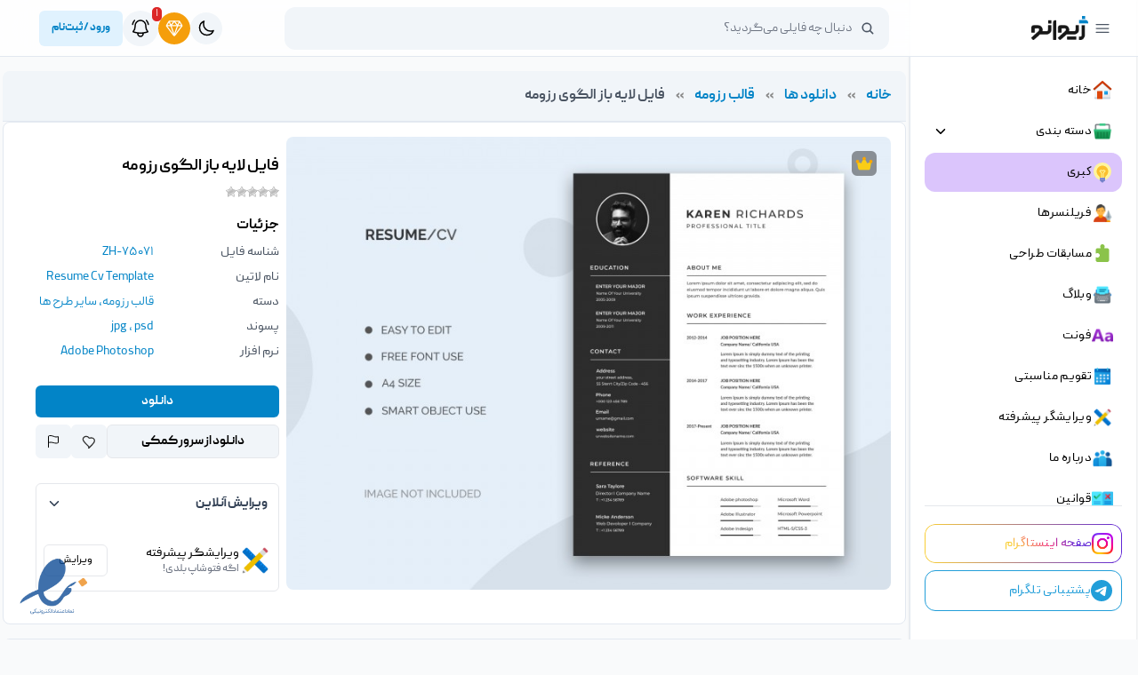

--- FILE ---
content_type: text/html
request_url: https://zhivano.com/downloads/75071/
body_size: 33963
content:
<!DOCTYPE html><html class="hydrated light" lang="fa-IR" dir="rtl"><head><meta charset="UTF-8"><meta http-equiv="X-UA-Compatible" content="IE=edge"><meta name="viewport" content="width=device-width, initial-scale=1.0"><style>img:is([sizes="auto" i], [sizes^="auto," i]) { contain-intrinsic-size: 3000px 1500px }</style><link media="all" href="https://zhivano.com/wp-content/cache/autoptimize/css/autoptimize_331580c1b4c5d269892f247b6f895d39.css" rel="stylesheet"><title>دانلود فایل لایه باز الگوی رزومه - دانلود رایگان فایل لایه باز، PSD، وکتور، لوگو و موکاپ</title><meta name="description" content="دانلود فایل لایه باز الگوی رزومه . با ژیوانو به سادگی طراحی کن!"/><meta name="robots" content="follow, index, max-snippet:-1, max-video-preview:-1, max-image-preview:large"/><link rel="canonical" href="https://zhivano.com/downloads/75071/" /><meta property="og:locale" content="fa_IR" /><meta property="og:type" content="article" /><meta property="og:title" content="دانلود فایل لایه باز الگوی رزومه - دانلود رایگان فایل لایه باز، PSD، وکتور، لوگو و موکاپ" /><meta property="og:description" content="دانلود فایل لایه باز الگوی رزومه . با ژیوانو به سادگی طراحی کن!" /><meta property="og:url" content="https://zhivano.com/downloads/75071/" /><meta property="og:site_name" content="دانلود رایگان فایل لایه باز، PSD، وکتور، لوگو و موکاپ" /><meta property="og:updated_time" content="2025-08-03T10:37:28+03:30" /><meta property="og:image" content="https://zhivano.com/wp-content/uploads/2024/07/23_94914.jpg" /><meta property="og:image:secure_url" content="https://zhivano.com/wp-content/uploads/2024/07/23_94914.jpg" /><meta property="og:image:width" content="768" /><meta property="og:image:height" content="576" /><meta property="og:image:alt" content="الگوی رزومه" /><meta property="og:image:type" content="image/jpeg" /><meta name="twitter:card" content="summary_large_image" /><meta name="twitter:title" content="دانلود فایل لایه باز الگوی رزومه - دانلود رایگان فایل لایه باز، PSD، وکتور، لوگو و موکاپ" /><meta name="twitter:description" content="دانلود فایل لایه باز الگوی رزومه . با ژیوانو به سادگی طراحی کن!" /><meta name="twitter:image" content="https://zhivano.com/wp-content/uploads/2024/07/23_94914.jpg" /><meta name="twitter:label1" content="قیمت" /><meta name="twitter:data1" content="دانلود با عضویت ویژه" /> <script type="application/ld+json" class="rank-math-schema-pro">{"@context":"https://schema.org","@graph":[{"@type":"Organization","@id":"https://zhivano.com/#organization","name":"\u062f\u0627\u0646\u0644\u0648\u062f \u0631\u0627\u06cc\u06af\u0627\u0646 \u0641\u0627\u06cc\u0644 \u0644\u0627\u06cc\u0647 \u0628\u0627\u0632","url":"https://zhivano.com","sameAs":["https://www.instagram.com/zhivanocom/"],"email":"admin","logo":{"@type":"ImageObject","@id":"https://zhivano.com/#logo","url":"https://zhivano.com/wp-content/uploads/2024/05/favicon.png","contentUrl":"https://zhivano.com/wp-content/uploads/2024/05/favicon.png","caption":"\u062f\u0627\u0646\u0644\u0648\u062f \u0631\u0627\u06cc\u06af\u0627\u0646 \u0641\u0627\u06cc\u0644 \u0644\u0627\u06cc\u0647 \u0628\u0627\u0632\u060c PSD\u060c \u0648\u06a9\u062a\u0648\u0631\u060c \u0644\u0648\u06af\u0648 \u0648 \u0645\u0648\u06a9\u0627\u067e","inLanguage":"fa-IR","width":"512","height":"512"}},{"@type":"WebSite","@id":"https://zhivano.com/#website","url":"https://zhivano.com","name":"\u062f\u0627\u0646\u0644\u0648\u062f \u0631\u0627\u06cc\u06af\u0627\u0646 \u0641\u0627\u06cc\u0644 \u0644\u0627\u06cc\u0647 \u0628\u0627\u0632\u060c PSD\u060c \u0648\u06a9\u062a\u0648\u0631\u060c \u0644\u0648\u06af\u0648 \u0648 \u0645\u0648\u06a9\u0627\u067e","alternateName":"\u0698\u06cc\u0648\u0627\u0646\u0648","publisher":{"@id":"https://zhivano.com/#organization"},"inLanguage":"fa-IR"},{"@type":"ImageObject","@id":"https://zhivano.com/wp-content/uploads/2024/07/23_94914.jpg","url":"https://zhivano.com/wp-content/uploads/2024/07/23_94914.jpg","width":"768","height":"576","inLanguage":"fa-IR"},{"@type":"BreadcrumbList","@id":"https://zhivano.com/downloads/75071/#breadcrumb","itemListElement":[{"@type":"ListItem","position":"1","item":{"@id":"https://zhivano.com","name":"\u062e\u0627\u0646\u0647"}},{"@type":"ListItem","position":"2","item":{"@id":"https://zhivano.com/downloads/","name":"\u062f\u0627\u0646\u0644\u0648\u062f \u0647\u0627"}},{"@type":"ListItem","position":"3","item":{"@id":"https://zhivano.com/downloads/category/other-designs/resume-template/","name":"\u0642\u0627\u0644\u0628 \u0631\u0632\u0648\u0645\u0647"}},{"@type":"ListItem","position":"4","item":{"@id":"https://zhivano.com/downloads/75071/","name":"\u0641\u0627\u06cc\u0644 \u0644\u0627\u06cc\u0647 \u0628\u0627\u0632 \u0627\u0644\u06af\u0648\u06cc \u0631\u0632\u0648\u0645\u0647"}}]},{"@type":"ItemPage","@id":"https://zhivano.com/downloads/75071/#webpage","url":"https://zhivano.com/downloads/75071/","name":"\u062f\u0627\u0646\u0644\u0648\u062f \u0641\u0627\u06cc\u0644 \u0644\u0627\u06cc\u0647 \u0628\u0627\u0632 \u0627\u0644\u06af\u0648\u06cc \u0631\u0632\u0648\u0645\u0647 - \u062f\u0627\u0646\u0644\u0648\u062f \u0631\u0627\u06cc\u06af\u0627\u0646 \u0641\u0627\u06cc\u0644 \u0644\u0627\u06cc\u0647 \u0628\u0627\u0632\u060c PSD\u060c \u0648\u06a9\u062a\u0648\u0631\u060c \u0644\u0648\u06af\u0648 \u0648 \u0645\u0648\u06a9\u0627\u067e","datePublished":"2024-07-22T10:23:53+03:30","dateModified":"2025-08-03T10:37:28+03:30","isPartOf":{"@id":"https://zhivano.com/#website"},"primaryImageOfPage":{"@id":"https://zhivano.com/wp-content/uploads/2024/07/23_94914.jpg"},"inLanguage":"fa-IR","breadcrumb":{"@id":"https://zhivano.com/downloads/75071/#breadcrumb"}},{"@type":"Product","url":"https://zhivano.com/downloads/75071/","name":"\u0641\u0627\u06cc\u0644 \u0644\u0627\u06cc\u0647 \u0628\u0627\u0632 \u0627\u0644\u06af\u0648\u06cc \u0631\u0632\u0648\u0645\u0647","description":"\u062f\u0627\u0646\u0644\u0648\u062f \u0641\u0627\u06cc\u0644 \u0644\u0627\u06cc\u0647 \u0628\u0627\u0632 \u0627\u0644\u06af\u0648\u06cc \u0631\u0632\u0648\u0645\u0647 . \u0628\u0627 \u0698\u06cc\u0648\u0627\u0646\u0648 \u0628\u0647 \u0633\u0627\u062f\u06af\u06cc \u0637\u0631\u0627\u062d\u06cc \u06a9\u0646!","category":"\u0633\u0627\u06cc\u0631 \u0637\u0631\u062d \u0647\u0627 &gt; \u0642\u0627\u0644\u0628 \u0631\u0632\u0648\u0645\u0647","mainEntityOfPage":{"@id":"https://zhivano.com/downloads/75071/#webpage"},"sku":"-","offers":{"@type":"Offer","price":"30000","priceCurrency":"IRR","priceValidUntil":"2026-12-31","seller":{"@type":"Organization","@id":"https://zhivano.com/","name":"\u062f\u0627\u0646\u0644\u0648\u062f \u0631\u0627\u06cc\u06af\u0627\u0646 \u0641\u0627\u06cc\u0644 \u0644\u0627\u06cc\u0647 \u0628\u0627\u0632\u060c PSD\u060c \u0648\u06a9\u062a\u0648\u0631\u060c \u0644\u0648\u06af\u0648 \u0648 \u0645\u0648\u06a9\u0627\u067e","url":"https://zhivano.com","logo":"https://zhivano.com/wp-content/uploads/2024/05/favicon.png"},"url":"https://zhivano.com/downloads/75071/"},"@id":"https://zhivano.com/downloads/75071/#richSnippet","image":{"@id":"https://zhivano.com/wp-content/uploads/2024/07/23_94914.jpg"}}]}</script> <style id='classic-theme-styles-inline-css' type='text/css'>/*! This file is auto-generated */
.wp-block-button__link{color:#fff;background-color:#32373c;border-radius:9999px;box-shadow:none;text-decoration:none;padding:calc(.667em + 2px) calc(1.333em + 2px);font-size:1.125em}.wp-block-file__button{background:#32373c;color:#fff;text-decoration:none}</style><style id='global-styles-inline-css' type='text/css'>:root{--wp--preset--aspect-ratio--square: 1;--wp--preset--aspect-ratio--4-3: 4/3;--wp--preset--aspect-ratio--3-4: 3/4;--wp--preset--aspect-ratio--3-2: 3/2;--wp--preset--aspect-ratio--2-3: 2/3;--wp--preset--aspect-ratio--16-9: 16/9;--wp--preset--aspect-ratio--9-16: 9/16;--wp--preset--color--black: #000000;--wp--preset--color--cyan-bluish-gray: #abb8c3;--wp--preset--color--white: #ffffff;--wp--preset--color--pale-pink: #f78da7;--wp--preset--color--vivid-red: #cf2e2e;--wp--preset--color--luminous-vivid-orange: #ff6900;--wp--preset--color--luminous-vivid-amber: #fcb900;--wp--preset--color--light-green-cyan: #7bdcb5;--wp--preset--color--vivid-green-cyan: #00d084;--wp--preset--color--pale-cyan-blue: #8ed1fc;--wp--preset--color--vivid-cyan-blue: #0693e3;--wp--preset--color--vivid-purple: #9b51e0;--wp--preset--gradient--vivid-cyan-blue-to-vivid-purple: linear-gradient(135deg,rgba(6,147,227,1) 0%,rgb(155,81,224) 100%);--wp--preset--gradient--light-green-cyan-to-vivid-green-cyan: linear-gradient(135deg,rgb(122,220,180) 0%,rgb(0,208,130) 100%);--wp--preset--gradient--luminous-vivid-amber-to-luminous-vivid-orange: linear-gradient(135deg,rgba(252,185,0,1) 0%,rgba(255,105,0,1) 100%);--wp--preset--gradient--luminous-vivid-orange-to-vivid-red: linear-gradient(135deg,rgba(255,105,0,1) 0%,rgb(207,46,46) 100%);--wp--preset--gradient--very-light-gray-to-cyan-bluish-gray: linear-gradient(135deg,rgb(238,238,238) 0%,rgb(169,184,195) 100%);--wp--preset--gradient--cool-to-warm-spectrum: linear-gradient(135deg,rgb(74,234,220) 0%,rgb(151,120,209) 20%,rgb(207,42,186) 40%,rgb(238,44,130) 60%,rgb(251,105,98) 80%,rgb(254,248,76) 100%);--wp--preset--gradient--blush-light-purple: linear-gradient(135deg,rgb(255,206,236) 0%,rgb(152,150,240) 100%);--wp--preset--gradient--blush-bordeaux: linear-gradient(135deg,rgb(254,205,165) 0%,rgb(254,45,45) 50%,rgb(107,0,62) 100%);--wp--preset--gradient--luminous-dusk: linear-gradient(135deg,rgb(255,203,112) 0%,rgb(199,81,192) 50%,rgb(65,88,208) 100%);--wp--preset--gradient--pale-ocean: linear-gradient(135deg,rgb(255,245,203) 0%,rgb(182,227,212) 50%,rgb(51,167,181) 100%);--wp--preset--gradient--electric-grass: linear-gradient(135deg,rgb(202,248,128) 0%,rgb(113,206,126) 100%);--wp--preset--gradient--midnight: linear-gradient(135deg,rgb(2,3,129) 0%,rgb(40,116,252) 100%);--wp--preset--font-size--small: 13px;--wp--preset--font-size--medium: 20px;--wp--preset--font-size--large: 36px;--wp--preset--font-size--x-large: 42px;--wp--preset--spacing--20: 0.44rem;--wp--preset--spacing--30: 0.67rem;--wp--preset--spacing--40: 1rem;--wp--preset--spacing--50: 1.5rem;--wp--preset--spacing--60: 2.25rem;--wp--preset--spacing--70: 3.38rem;--wp--preset--spacing--80: 5.06rem;--wp--preset--shadow--natural: 6px 6px 9px rgba(0, 0, 0, 0.2);--wp--preset--shadow--deep: 12px 12px 50px rgba(0, 0, 0, 0.4);--wp--preset--shadow--sharp: 6px 6px 0px rgba(0, 0, 0, 0.2);--wp--preset--shadow--outlined: 6px 6px 0px -3px rgba(255, 255, 255, 1), 6px 6px rgba(0, 0, 0, 1);--wp--preset--shadow--crisp: 6px 6px 0px rgba(0, 0, 0, 1);}:where(.is-layout-flex){gap: 0.5em;}:where(.is-layout-grid){gap: 0.5em;}body .is-layout-flex{display: flex;}.is-layout-flex{flex-wrap: wrap;align-items: center;}.is-layout-flex > :is(*, div){margin: 0;}body .is-layout-grid{display: grid;}.is-layout-grid > :is(*, div){margin: 0;}:where(.wp-block-columns.is-layout-flex){gap: 2em;}:where(.wp-block-columns.is-layout-grid){gap: 2em;}:where(.wp-block-post-template.is-layout-flex){gap: 1.25em;}:where(.wp-block-post-template.is-layout-grid){gap: 1.25em;}.has-black-color{color: var(--wp--preset--color--black) !important;}.has-cyan-bluish-gray-color{color: var(--wp--preset--color--cyan-bluish-gray) !important;}.has-white-color{color: var(--wp--preset--color--white) !important;}.has-pale-pink-color{color: var(--wp--preset--color--pale-pink) !important;}.has-vivid-red-color{color: var(--wp--preset--color--vivid-red) !important;}.has-luminous-vivid-orange-color{color: var(--wp--preset--color--luminous-vivid-orange) !important;}.has-luminous-vivid-amber-color{color: var(--wp--preset--color--luminous-vivid-amber) !important;}.has-light-green-cyan-color{color: var(--wp--preset--color--light-green-cyan) !important;}.has-vivid-green-cyan-color{color: var(--wp--preset--color--vivid-green-cyan) !important;}.has-pale-cyan-blue-color{color: var(--wp--preset--color--pale-cyan-blue) !important;}.has-vivid-cyan-blue-color{color: var(--wp--preset--color--vivid-cyan-blue) !important;}.has-vivid-purple-color{color: var(--wp--preset--color--vivid-purple) !important;}.has-black-background-color{background-color: var(--wp--preset--color--black) !important;}.has-cyan-bluish-gray-background-color{background-color: var(--wp--preset--color--cyan-bluish-gray) !important;}.has-white-background-color{background-color: var(--wp--preset--color--white) !important;}.has-pale-pink-background-color{background-color: var(--wp--preset--color--pale-pink) !important;}.has-vivid-red-background-color{background-color: var(--wp--preset--color--vivid-red) !important;}.has-luminous-vivid-orange-background-color{background-color: var(--wp--preset--color--luminous-vivid-orange) !important;}.has-luminous-vivid-amber-background-color{background-color: var(--wp--preset--color--luminous-vivid-amber) !important;}.has-light-green-cyan-background-color{background-color: var(--wp--preset--color--light-green-cyan) !important;}.has-vivid-green-cyan-background-color{background-color: var(--wp--preset--color--vivid-green-cyan) !important;}.has-pale-cyan-blue-background-color{background-color: var(--wp--preset--color--pale-cyan-blue) !important;}.has-vivid-cyan-blue-background-color{background-color: var(--wp--preset--color--vivid-cyan-blue) !important;}.has-vivid-purple-background-color{background-color: var(--wp--preset--color--vivid-purple) !important;}.has-black-border-color{border-color: var(--wp--preset--color--black) !important;}.has-cyan-bluish-gray-border-color{border-color: var(--wp--preset--color--cyan-bluish-gray) !important;}.has-white-border-color{border-color: var(--wp--preset--color--white) !important;}.has-pale-pink-border-color{border-color: var(--wp--preset--color--pale-pink) !important;}.has-vivid-red-border-color{border-color: var(--wp--preset--color--vivid-red) !important;}.has-luminous-vivid-orange-border-color{border-color: var(--wp--preset--color--luminous-vivid-orange) !important;}.has-luminous-vivid-amber-border-color{border-color: var(--wp--preset--color--luminous-vivid-amber) !important;}.has-light-green-cyan-border-color{border-color: var(--wp--preset--color--light-green-cyan) !important;}.has-vivid-green-cyan-border-color{border-color: var(--wp--preset--color--vivid-green-cyan) !important;}.has-pale-cyan-blue-border-color{border-color: var(--wp--preset--color--pale-cyan-blue) !important;}.has-vivid-cyan-blue-border-color{border-color: var(--wp--preset--color--vivid-cyan-blue) !important;}.has-vivid-purple-border-color{border-color: var(--wp--preset--color--vivid-purple) !important;}.has-vivid-cyan-blue-to-vivid-purple-gradient-background{background: var(--wp--preset--gradient--vivid-cyan-blue-to-vivid-purple) !important;}.has-light-green-cyan-to-vivid-green-cyan-gradient-background{background: var(--wp--preset--gradient--light-green-cyan-to-vivid-green-cyan) !important;}.has-luminous-vivid-amber-to-luminous-vivid-orange-gradient-background{background: var(--wp--preset--gradient--luminous-vivid-amber-to-luminous-vivid-orange) !important;}.has-luminous-vivid-orange-to-vivid-red-gradient-background{background: var(--wp--preset--gradient--luminous-vivid-orange-to-vivid-red) !important;}.has-very-light-gray-to-cyan-bluish-gray-gradient-background{background: var(--wp--preset--gradient--very-light-gray-to-cyan-bluish-gray) !important;}.has-cool-to-warm-spectrum-gradient-background{background: var(--wp--preset--gradient--cool-to-warm-spectrum) !important;}.has-blush-light-purple-gradient-background{background: var(--wp--preset--gradient--blush-light-purple) !important;}.has-blush-bordeaux-gradient-background{background: var(--wp--preset--gradient--blush-bordeaux) !important;}.has-luminous-dusk-gradient-background{background: var(--wp--preset--gradient--luminous-dusk) !important;}.has-pale-ocean-gradient-background{background: var(--wp--preset--gradient--pale-ocean) !important;}.has-electric-grass-gradient-background{background: var(--wp--preset--gradient--electric-grass) !important;}.has-midnight-gradient-background{background: var(--wp--preset--gradient--midnight) !important;}.has-small-font-size{font-size: var(--wp--preset--font-size--small) !important;}.has-medium-font-size{font-size: var(--wp--preset--font-size--medium) !important;}.has-large-font-size{font-size: var(--wp--preset--font-size--large) !important;}.has-x-large-font-size{font-size: var(--wp--preset--font-size--x-large) !important;}
:where(.wp-block-post-template.is-layout-flex){gap: 1.25em;}:where(.wp-block-post-template.is-layout-grid){gap: 1.25em;}
:where(.wp-block-columns.is-layout-flex){gap: 2em;}:where(.wp-block-columns.is-layout-grid){gap: 2em;}
:root :where(.wp-block-pullquote){font-size: 1.5em;line-height: 1.6;}</style>   <link rel="https://api.w.org/" href="https://zhivano.com/wp-json/" /><link rel="alternate" title="JSON" type="application/json" href="https://zhivano.com/wp-json/wp/v2/edd-downloads/75071" /><link rel='shortlink' href='https://zhivano.com/?p=75071' /><link rel="alternate" title="oEmbed (JSON)" type="application/json+oembed" href="https://zhivano.com/wp-json/oembed/1.0/embed?url=https%3A%2F%2Fzhivano.com%2Fdownloads%2F75071%2F" /><link rel="alternate" title="oEmbed (XML)" type="text/xml+oembed" href="https://zhivano.com/wp-json/oembed/1.0/embed?url=https%3A%2F%2Fzhivano.com%2Fdownloads%2F75071%2F&#038;format=xml" /><meta name="theme-color" content="#0284c7"><meta name="generator" content="Easy Digital Downloads v3.4.0" /><link rel="manifest" href="https://zhivano.com/manifest.json"><meta name="apple-mobile-web-app-capable" content="yes"><meta name="mobile-web-app-capable" content="yes"><meta name="apple-mobile-web-app-status-bar-style" content="default"><meta name="apple-mobile-web-app-title" content="ژیوانو - ZHIVANO"><link rel="apple-touch-icon" href="https://zhivano.com/assets/images/fav-2.png"><link rel="icon" href="https://zhivano.com/wp-content/uploads/2024/05/cropped-favicon-32x32.png" sizes="32x32" /><link rel="icon" href="https://zhivano.com/wp-content/uploads/2024/05/cropped-favicon-192x192.png" sizes="192x192" /><link rel="apple-touch-icon" href="https://zhivano.com/wp-content/uploads/2024/05/cropped-favicon-180x180.png" /><meta name="msapplication-TileImage" content="https://zhivano.com/wp-content/uploads/2024/05/cropped-favicon-270x270.png" /><link rel="apple-touch-icon" sizes="180x180" href="https://zhivano.com/wp-content/uploads/2024/05/favicon.png" /> <style type="text/css">footer{background-image: url("https://zhivano.com/wp-content/themes/Zhivano2024/assets/images/footer-background.png");background-size: contain;background-repeat: repeat}
@media (min-width:380px) {
.custom-columns {
width: 320px !important;
margin: 0 auto !important;
}
}</style></head><body class="rtl wp-singular download-template-default single single-download postid-75071 wp-theme-Zhivano2024 edd-js-none font-peyda"><div id="autumn-leaves"></div><div id="offer" class="hidden bg-gradient-to-r from-rose-600 to-red-500 text-white text-sm w-full fixed top-0 right-0 left-0 col-span-12 py-2 animate-gradient md:pl-10 md:pr-6 px-5 z-[100] gap-4 justify-center md:justify-between items-center" style="cursor:pointer"><section class="flex gap-3 items-center mx-auto pt-3" id="nowruz-countdown"><div class="text-center justify-center text-white font-bold" id="poromots">جزئیات اختتامیه مسابقه ۱ میلیارد ریالی طراحی بیلبورد<br><br></div></section></div>  <header class="z-[100] h-16 fixed top-[60px] right-0 w-full flex items-center bg-white/80 sky-50 backdrop-blur-xl border-b border-slate-200 dark:bg-dark2 dark:border-gray-700/40"><div class="flex items-center w-full xl:px-6 px-2 max-lg:gap-10"><div class="2xl:w-[17rem] lg:w-64"><div class="flex items-center gap-4"> <button onclick="menuBar()" class="flex items-center justify-center max-xl:hidden w-8 h-8 text-xl rounded-full hover:bg-gray-100 dark:hover:bg-slate-600 group" title="منو"> <svg xmlns="http://www.w3.org/2000/svg" fill="none" viewBox="0 0 24 24" stroke-width="1.5" stroke="currentColor" class="w-5 h-5"> <path stroke-linecap="round" stroke-linejoin="round" d="M3.75 6.75h16.5M3.75 12h16.5m-16.5 5.25h16.5" /> </svg> </button> <button uk-toggle="target: #backMobileMenu; animation: uk-animation-fade" title="منو" onclick="mobileMenu()" class="flex items-center justify-center xl:hidden w-8 h-8 text-xl rounded-full hover:bg-gray-100 dark:hover:bg-slate-600 group"> <svg xmlns="http://www.w3.org/2000/svg" fill="none" viewBox="0 0 24 24" stroke-width="1.5" stroke="currentColor" class="w-5 h-5"> <path stroke-linecap="round" stroke-linejoin="round" d="M3.75 6.75h16.5M3.75 12h16.5m-16.5 5.25h16.5" /> </svg> </button><div id="logo"> <a href="https://zhivano.com" title="ژیوانو"> <img src="https://zhivano.com/wp-content/themes/Zhivano2024/assets/images/zhivano2.png" alt="ژیوانو" title="ژیوانو" class="w-16 dark:logo-white"> </a></div></div></div><div class="flex-1 relative"><div class="max-w-[1220px] mx-auto flex items-center"><div class="xl:w-[680px] sm:w-96 sm:relative rounded-xl overflow-hidden z-20 bg-secondary max-lg:hidden w-screen left-0 max-sm:fixed max-sm:top-2 dark:!bg-white/5"><form role="search" method="GET" action="https://zhivano.com"> <input type="text" name="s" placeholder="دنبال چه فایلی می‌گردید؟" value="" class="w-full !pr-10 !font-normal !bg-transparent dark:bg-dark3 h-12 !text-sm"> <input type="hidden" name="post_type" value="download"> <ion-icon name="search" class="absolute right-4 top-1/2 -translate-y-1/2 md" role="img" aria-label="search"></ion-icon></form></div><div class="flex items-center sm:gap-4 gap-2 absolute left-5 top-1/2 -translate-y-1/2 text-black"> <button type="button" class="sm:p-2 p-1 rounded-full relative sm:bg-secondary md:dark:!bg-dark3 dark:text-white lg:hidden" title="جستجو" uk-tooltip="title: جستجو; pos: bottom; offset:6" uk-toggle="target: #search-modal"> <svg xmlns="http://www.w3.org/2000/svg" fill="none" viewBox="0 0 24 24" stroke-width="1.8" stroke="currentColor" class="w-5 h-5"> <path stroke-linecap="round" stroke-linejoin="round" d="M21 21l-5.197-5.197m0 0A7.5 7.5 0 105.196 5.196a7.5 7.5 0 0010.607 10.607z" /> </svg> </button> <button type="button" title="تیره" class="sm:p-2 p-1 rounded-full relative sm:bg-secondary md:dark:!bg-dark3 dark:text-white moon hidden" uk-tooltip="title: تیره; pos: bottom; offset:6" onclick="makeDark()"> <svg xmlns="http://www.w3.org/2000/svg" fill="none" viewBox="0 0 24 24" stroke-width="1.8" stroke="currentColor" class="w-5 h-5"> <path stroke-linecap="round" stroke-linejoin="round" d="M21.752 15.002A9.718 9.718 0 0118 15.75c-5.385 0-9.75-4.365-9.75-9.75 0-1.33.266-2.597.748-3.752A9.753 9.753 0 003 11.25C3 16.635 7.365 21 12.75 21a9.753 9.753 0 009.002-5.998z" /> </svg> </button> <button type="button" title="روشن" class="sm:p-2 p-1 rounded-full relative sm:bg-secondary md:dark:!bg-dark3 dark:text-white sun" uk-tooltip="title: روشن; pos: bottom; offset:6" onclick="makeLight()"> <svg xmlns="http://www.w3.org/2000/svg" fill="none" viewBox="0 0 24 24" stroke-width="1.8" stroke="currentColor" class="w-5 h-5"> <path stroke-linecap="round" stroke-linejoin="round" d="M12 3v2.25m6.364.386l-1.591 1.591M21 12h-2.25m-.386 6.364l-1.591-1.591M12 18.75V21m-4.773-4.227l-1.591 1.591M5.25 12H3m4.227-4.773L5.636 5.636M15.75 12a3.75 3.75 0 11-7.5 0 3.75 3.75 0 017.5 0z" /> </svg> </button> <a href="https://zhivano.com/pricing/" title="خرید اشتراک" id="upgrade-btn" uk-tooltip="title: خرید اشتراک; pos: bottom; offset:6; cls: uk-active" area-label="اشتراک ویژه" rel="nofollow noopener noreferrer"><section class="sm:p-2 p-1 flex active justify-center items-center rounded-full sm:bg-secondary relative dark:text-white"> <span class="animate-ping inline-flex absolute h-full w-full inset-0 rounded-full bg-amber-400 opacity-60 z-0"></span> <svg xmlns="http://www.w3.org/2000/svg" class="w-5 h-5 z-20 relative" viewBox="0 0 512 512"> <path d="M35.42 188.21l207.75 269.46a16.17 16.17 0 0025.66 0l207.75-269.46a16.52 16.52 0 00.95-18.75L407.06 55.71A16.22 16.22 0 00393.27 48H118.73a16.22 16.22 0 00-13.79 7.71L34.47 169.46a16.52 16.52 0 00.95 18.75zM48 176h416" fill="none" stroke="currentColor" stroke-linecap="round" stroke-linejoin="round" stroke-width="32" /> <path fill="none" stroke="currentColor" stroke-linecap="round" stroke-linejoin="round" stroke-width="32" d="M400 64l-48 112-96-128M112 64l48 112 96-128M256 448l-96-272M256 448l96-272" /> </svg></section> </a> <button type="button" class="sm:p-2 p-1 rounded-full relative sm:bg-secondary md:dark:!bg-dark3 dark:text-white" title="اعلان‌ها"> <svg xmlns="http://www.w3.org/2000/svg" fill="none" viewBox="0 0 24 24" stroke-width="1.5" stroke="currentColor" class="w-6 h-6"> <path stroke-linecap="round" stroke-linejoin="round" d="M14.857 17.082a23.848 23.848 0 005.454-1.31A8.967 8.967 0 0118 9.75v-.7V9A6 6 0 006 9v.75a8.967 8.967 0 01-2.312 6.022c1.733.64 3.56 1.085 5.455 1.31m5.714 0a24.255 24.255 0 01-5.714 0m5.714 0a3 3 0 11-5.714 0M3.124 7.5A8.969 8.969 0 015.292 3m13.416 0a8.969 8.969 0 012.168 4.5" /> </svg><div class="absolute top-0 right-0 -m-1 bg-red-600 text-white text-xs px-1 rounded-full"> 1</div> </button><div class="hidden bg-white pr-1.5 rounded-lg drop-shadow-xl dark:bg-slate-700 md:w-[365px] w-screen border border-gray-200 dark:border dark:border-gray-600/40 !-left-5 !max-w-[calc(100vw-1.1rem)]" uk-drop="offset: 6; pos: bottom-left; animate-out: true; animation: uk-animation-scale-up uk-transform-origin-top-left"><div class="flex items-center justify-between gap-2 p-4 pb-2"><div class="flex gap-2"> <svg xmlns="http://www.w3.org/2000/svg" fill="none" viewBox="0 0 24 24" stroke-width="1.5" stroke="currentColor" class="w-6 h-6 dark:!text-white"> <path stroke-linecap="round" stroke-linejoin="round" d="M10.34 15.84c-.688-.06-1.386-.09-2.09-.09H7.5a4.5 4.5 0 1 1 0-9h.75c.704 0 1.402-.03 2.09-.09m0 9.18c.253.962.584 1.892.985 2.783.247.55.06 1.21-.463 1.511l-.657.38c-.551.318-1.26.117-1.527-.461a20.845 20.845 0 0 1-1.44-4.282m3.102.069a18.03 18.03 0 0 1-.59-4.59c0-1.586.205-3.124.59-4.59m0 9.18a23.848 23.848 0 0 1 8.835 2.535M10.34 6.66a23.847 23.847 0 0 0 8.835-2.535m0 0A23.74 23.74 0 0 0 18.795 3m.38 1.125a23.91 23.91 0 0 1 1.014 5.395m-1.014 8.855c-.118.38-.245.754-.38 1.125m.38-1.125a23.91 23.91 0 0 0 1.014-5.395m0-3.46c.495.413.811 1.035.811 1.73 0 .695-.316 1.317-.811 1.73m0-3.46a24.347 24.347 0 0 1 0 3.46" /> </svg><p class="font-bold text-xl dark:text-white"> اعلان‌ها</p></div> <button class="uk-drop-close pl-1.5 dark:text-white md:hidden" title="بستن اعلان‌ها" type="button" uk-close></button></div><div class="text-sm h-[350px] w-full overflow-y-auto px-2"><div class="pl-2 p-1 text-sm font-normal dark:text-white"> <a href="https://zhivano.com/calendar/" title="اعلان شماره 127134" class="relative flex items-center gap-3 p-2 duration-200 rounded-xl hover:bg-secondary dark:hover:bg-white/10" ><div class="relative w-12 h-12 shrink-0"> <img src="https://zhivano.com/wp-content/uploads/2024/04/cropped-favicon-zhivano-150x150.png" alt="اعلان شماره 127134" title="اعلان شماره 127134" class="object-cover w-full h-full rounded-full"></div><div class="flex-1 "><p> <b class="font-bold mr-1"> ژیوانو: </b> دختر یعنی لبخند خدا روی زمین — روز جهانی دختر فرخنده باد 🌷</p><div class="text-xs text-gray-500 mt-1.5 dark:text-white/80 flex justify-between"> <span> 2 روز  پیش</span> <span class="text-primary">مشاهده بیشتر</span></div></div> </a> <a href="https://zhivano.com/calendar/" title="اعلان شماره 126453" class="relative flex items-center gap-3 p-2 duration-200 rounded-xl hover:bg-secondary dark:hover:bg-white/10" ><div class="relative w-12 h-12 shrink-0"> <img src="https://zhivano.com/wp-content/uploads/2024/04/cropped-favicon-zhivano-150x150.png" alt="اعلان شماره 126453" title="اعلان شماره 126453" class="object-cover w-full h-full rounded-full"></div><div class="flex-1 "><p> <b class="font-bold mr-1"> همراه ژیوانو: </b> روز ملی کودک و سالروز شهادت سردار شهید حاج حسین همدانی گرامی باد. 💚</p><div class="text-xs text-gray-500 mt-1.5 dark:text-white/80 flex justify-between"> <span> 5 روز  پیش</span> <span class="text-primary">مشاهده بیشتر</span></div></div> </a> <a href="https://zhivano.com/calendar/" title="اعلان شماره 126299" class="relative flex items-center gap-3 p-2 duration-200 rounded-xl hover:bg-secondary dark:hover:bg-white/10" ><div class="relative w-12 h-12 shrink-0"> <img src="https://zhivano.com/wp-content/uploads/2024/04/cropped-favicon-zhivano-150x150.png" alt="اعلان شماره 126299" title="اعلان شماره 126299" class="object-cover w-full h-full rounded-full"></div><div class="flex-1 "><p> <b class="font-bold mr-1"> همراه ژیوانو: </b> روز ملی روستا و عشایر گرامی باد. 💚</p><div class="text-xs text-gray-500 mt-1.5 dark:text-white/80 flex justify-between"> <span> 6 روز  پیش</span> <span class="text-primary">مشاهده بیشتر</span></div></div> </a> <a href="https://zhivano.com/calendar/" title="اعلان شماره 126152" class="relative flex items-center gap-3 p-2 duration-200 rounded-xl hover:bg-secondary dark:hover:bg-white/10" ><div class="relative w-12 h-12 shrink-0"> <img src="https://zhivano.com/wp-content/uploads/2024/04/cropped-favicon-zhivano-150x150.png" alt="اعلان شماره 126152" title="اعلان شماره 126152" class="object-cover w-full h-full rounded-full"></div><div class="flex-1 "><p> <b class="font-bold mr-1"> همراه ژیوانو: </b> امروز را به تلاشگران مهر و سلامت حیوانات تبریک می‌گوییم — روز ملی دامپزشکی 💚</p><div class="text-xs text-gray-500 mt-1.5 dark:text-white/80 flex justify-between"> <span> 7 روز  پیش</span> <span class="text-primary">مشاهده بیشتر</span></div></div> </a> <a href="https://zhivano.com/calendar/" title="اعلان شماره 126078" class="relative flex items-center gap-3 p-2 duration-200 rounded-xl hover:bg-secondary dark:hover:bg-white/10" ><div class="relative w-12 h-12 shrink-0"> <img src="https://zhivano.com/wp-content/uploads/2024/04/cropped-favicon-zhivano-150x150.png" alt="اعلان شماره 126078" title="اعلان شماره 126078" class="object-cover w-full h-full rounded-full"></div><div class="flex-1 "><p> <b class="font-bold mr-1"> همراه ژیوانو: </b> امروز، روز نیروی انتظامی و روز جهانی معلم گرامی باد. ✨</p><div class="text-xs text-gray-500 mt-1.5 dark:text-white/80 flex justify-between"> <span> 1 هفته  پیش</span> <span class="text-primary">مشاهده بیشتر</span></div></div> </a> <a href="https://zhivano.com/calendar/" title="اعلان شماره 125382" class="relative flex items-center gap-3 p-2 duration-200 rounded-xl hover:bg-secondary dark:hover:bg-white/10" ><div class="relative w-12 h-12 shrink-0"> <img src="https://zhivano.com/wp-content/uploads/2024/04/cropped-favicon-zhivano-150x150.png" alt="اعلان شماره 125382" title="اعلان شماره 125382" class="object-cover w-full h-full rounded-full"></div><div class="flex-1 "><p> <b class="font-bold mr-1"> ژیوانو: </b> 🔔 جشن باستانی مهرگان فرخنده باد؛ یادآور مهر و دوستی 💫</p><div class="text-xs text-gray-500 mt-1.5 dark:text-white/80 flex justify-between"> <span> 2 هفته  پیش</span> <span class="text-primary">مشاهده بیشتر</span></div></div> </a> <a href="https://zhivano.com/calendar/" title="اعلان شماره 125136" class="relative flex items-center gap-3 p-2 duration-200 rounded-xl hover:bg-secondary dark:hover:bg-white/10" ><div class="relative w-12 h-12 shrink-0"> <img src="https://zhivano.com/wp-content/uploads/2024/04/cropped-favicon-zhivano-150x150.png" alt="اعلان شماره 125136" title="اعلان شماره 125136" class="object-cover w-full h-full rounded-full"></div><div class="flex-1 "><p> <b class="font-bold mr-1"> ژیوانو: </b> فرا رسیدن روز جهانی سالمندان را گرامی می‌داریم و سالروز میلاد با سعادت امام حسن عسکری (ع) را تبریک عرض می‌کنیم.</p><div class="text-xs text-gray-500 mt-1.5 dark:text-white/80 flex justify-between"> <span> 2 هفته  پیش</span> <span class="text-primary">مشاهده بیشتر</span></div></div> </a> <a href="https://zhivano.com/" title="اعلان شماره 124694" class="relative flex items-center gap-3 p-2 duration-200 rounded-xl hover:bg-secondary dark:hover:bg-white/10" ><div class="relative w-12 h-12 shrink-0"> <img src="https://zhivano.com/wp-content/uploads/2024/04/cropped-favicon-zhivano-150x150.png" alt="اعلان شماره 124694" title="اعلان شماره 124694" class="object-cover w-full h-full rounded-full"></div><div class="flex-1 "><p> <b class="font-bold mr-1"> همراه ژیوانو: </b> امروزت رو با یک لبخند شروع کن.</p><div class="text-xs text-gray-500 mt-1.5 dark:text-white/80 flex justify-between"> <span> 2 هفته  پیش</span> <span class="text-primary">مشاهده بیشتر</span></div></div> </a></div></div> <a href="https://zhivano.com/zhalerts/" rel="nofollow noopener noreferrer" title="اعلانات"><div class="text-center py-4 border-t border-slate-100 text-sm font-medium text-primary dark:text-white dark:border-gray-600"> نمایش تمام اعلان‌ها</div> </a></div> <a href="https://zhivano.com/account/" title="ورود به حساب کاربری" class="sm:px-3.5 sm:py-3 p-1.5 text-primary bg-primary-soft font-extrabold hover:bg-primary dark:bg-dark3/40 dark:hover:bg-dark3 dark:hover:text-primary hover:text-primary-soft transition duration-300 text-xs rounded-md" rel="nofollow noopener noreferrer"> <span class="hidden sm:inline">ورود / ثبت‌نام</span> <svg xmlns="http://www.w3.org/2000/svg" fill="none" viewBox="0 0 24 24" stroke-width="1.5" stroke="currentColor" class="w-6 h-6 sm:hidden inline"> <path stroke-linecap="round" stroke-linejoin="round" d="M15.75 9V5.25A2.25 2.25 0 0013.5 3h-6a2.25 2.25 0 00-2.25 2.25v13.5A2.25 2.25 0 007.5 21h6a2.25 2.25 0 002.25-2.25V15M12 9l-3 3m0 0l3 3m-3-3h12.75" /> </svg> </a></div></div></div></div></header><div id="main-body" class="flex justify-center lg:gap-8"><div id="backMobileMenu" class="xl:hidden fixed inset-0 bg-black/60 z-[31] transition duration-300" uk-toggle="target: #backMobileMenu; animation: uk-animation-fade" onclick="mobileMenu()" hidden></div><section id="menuBar" class="max-xl:translate-x-[27.25rem] w-[65%] sm:w-[45%] lg:w-[35%] xl:w-1/4 4xl:w-1/6 transition-width md:mr-0.5 duration-500 overflow-clip max-xl:fixed top-0 right-0 bottom-0 z-50"><div class="bg-white h-full z-30 border-l border-slate-200 dark:border-gray-700/40 box !rounded-none"><div class="px-4 sticky pt-20 top-0 h-screen overflow-auto" id="main-menu" style="direction: ltr;"><nav id="side" style="direction:rtl"><ul uk-nav="multiple: true" class="space-y-0.5"><li> <a href="https://zhivano.com" title="صفحه نخست"> <img src="https://zhivano.com/wp-content/themes/Zhivano2024/assets/images/icons/home.png" alt="خانه" title="خانه" class="w-6"> <span> خانه </span> </a></li><li class="uk-parent" id="shop"> <a href="https://zhivano.com/downloads/" title="دسته بندی فایل ها" class="group" data-href="https://zhivano.com/downloads/"> <img src="https://zhivano.com/wp-content/themes/Zhivano2024/assets/images/icons/basket.png" alt="دسته‌بندی" title="دسته‌بندی" class="w-6"> <span> دسته بندی </span> <ion-icon name="chevron-down" class="chevron-have-child-menu text-base mr-auto duration-200 group-aria-expanded:rotate-180"></ion-icon> </a><ul class="p-2 dark:text-white/80 uk-accordion-content overflow-auto max-h-[calc(100vh-250px)] lg:max-h-[calc(100vh-280px)]"><div class="sticky -top-4 w-full h-6 z-10 bg-white dark:bg-dark2"></div> <input id="filter-search" style="transform: translateY(-20px);" type="text" class="sticky top-6 z-10 !text-sm !font-normal !w-full !rounded-md h-9 focus:!ring-primary/40 focus:ring-2 transition-shadow duration-300 placeholder:!text-sm placeholder:!text-slate-800/40" onkeyup="searchInFilters()" placeholder="جستجو کنید..."><ul id="categories-list" uk-nav style="margin-top: -15px;"><li><a href="https://zhivano.com/downloads/" title="همه فایل‌ها" class="!py-2 !rounded -md">همه فایل‌ها</a></li><li class="uk-parent py-1.5"> <a href="javascript:void(0)" class="group" style="padding: 0.25rem !important"> <label for="radio-category-1" class="category-lbls w-full"> <input type="radio" id="radio-category-1" name="category"> <span style="white-space: wrap !important;">آگهی ترحیم</span> <ion-icon name="chevron-down" class="chevron-menu"></ion-icon> </label> </a><ul class="uk-nav-sub pr-2 my-1 mr-2 space-y-0 text-sm menu-items-child" uk-nav="multiple: false" style="border-right-width: 3px; border-radius: 3px;"><li class="py-1.5 relative"><div class="cursor-pointer"> <a href="https://zhivano.com/downloads/category/funeral-announcement/"> <input type="radio" id="radio-category-1-all" name="category"> <span style="white-space: wrap !important;">تمام آگهی ترحیم</span> </a></div></li><li class="py-1.5 relative"><div class="cursor-pointer"> <a href="https://zhivano.com/downloads/category/funeral-announcement/fathers-obituary/" for="radio-category-1" class="category-lbls w-full"> <input type="radio" id="radio-category-1" name="category"> <span style="white-space: wrap !important;">آگهی ترحیم پدر</span> </a></div></li><li class="py-1.5 relative"><div class="cursor-pointer"> <a href="https://zhivano.com/downloads/category/funeral-announcement/young-obituary/" for="radio-category-2" class="category-lbls w-full"> <input type="radio" id="radio-category-2" name="category"> <span style="white-space: wrap !important;">آگهی ترحیم جوان ناکام</span> </a></div></li><li class="py-1.5 relative"><div class="cursor-pointer"> <a href="https://zhivano.com/downloads/category/funeral-announcement/mothers-obituary/" for="radio-category-3" class="category-lbls w-full"> <input type="radio" id="radio-category-3" name="category"> <span style="white-space: wrap !important;">آگهی ترحیم مادر</span> </a></div></li></ul></li><li class="py-1.5 relative"><div class="cursor-pointer"> <a href="https://zhivano.com/downloads/category/condolence-banner/" for="radio-category-5" class="category-lbls w-full"> <input type="radio" id="radio-category-5" name="category"> <span style="white-space: wrap !important;">بنر تسلیت</span> </a></div></li><li class="uk-parent py-1.5"> <a href="javascript:void(0)" class="group" style="padding: 0.25rem !important"> <label for="radio-category-6" class="category-lbls w-full"> <input type="radio" id="radio-category-6" name="category"> <span style="white-space: wrap !important;">طرح‌های مناسبتی</span> <ion-icon name="chevron-down" class="chevron-menu"></ion-icon> </label> </a><ul class="uk-nav-sub pr-2 my-1 mr-2 space-y-0 text-sm menu-items-child" uk-nav="multiple: false" style="border-right-width: 3px; border-radius: 3px;"><li class="py-1.5 relative"><div class="cursor-pointer"> <a href="https://zhivano.com/downloads/category/occasion/"> <input type="radio" id="radio-category-6-all" name="category"> <span style="white-space: wrap !important;">تمام طرح‌های مناسبتی</span> </a></div></li><li class="uk-parent py-1.5"> <a href="javascript:void(0)" class="group" style="padding: 0.25rem !important"> <label for="radio-category-6" class="category-lbls w-full"> <input type="radio" id="radio-category-6" name="category"> <span style="white-space: wrap !important;">مناسبت‌های مذهبی</span> <ion-icon name="chevron-down" class="chevron-menu"></ion-icon> </label> </a><ul class="uk-nav-sub pr-2 my-1 mr-2 space-y-0 text-sm menu-items-child" uk-nav="multiple: false" style="border-right-width: 3px; border-radius: 3px;"><li class="py-1.5 relative"><div class="cursor-pointer"> <a href="https://zhivano.com/downloads/category/occasion/religious-occasions/"> <input type="radio" id="radio-category-6-all" name="category"> <span style="white-space: wrap !important;">تمام مناسبت‌های مذهبی</span> </a></div></li><li class="uk-parent py-1.5"> <a href="javascript:void(0)" class="group" style="padding: 0.25rem !important"> <label for="radio-category-6" class="category-lbls w-full"> <input type="radio" id="radio-category-6" name="category"> <span style="white-space: wrap !important;">اعیاد مذهبی</span> <ion-icon name="chevron-down" class="chevron-menu"></ion-icon> </label> </a><ul class="uk-nav-sub pr-2 my-1 mr-2 space-y-0 text-sm menu-items-child" uk-nav="multiple: false" style="border-right-width: 3px; border-radius: 3px;"><li class="py-1.5 relative"><div class="cursor-pointer"> <a href="https://zhivano.com/downloads/category/occasion/religious-occasions/religious-holiday-banner/"> <input type="radio" id="radio-category-6-all" name="category"> <span style="white-space: wrap !important;">تمام اعیاد مذهبی</span> </a></div></li><li class="py-1.5 relative"><div class="cursor-pointer"> <a href="https://zhivano.com/downloads/category/occasion/religious-occasions/religious-holiday-banner/shabaniyah-holidays/" for="radio-category-6" class="category-lbls w-full"> <input type="radio" id="radio-category-6" name="category"> <span style="white-space: wrap !important;">اعیاد شعبانیه</span> </a></div></li><li class="py-1.5 relative"><div class="cursor-pointer"> <a href="https://zhivano.com/downloads/category/occasion/religious-occasions/religious-holiday-banner/eid-ghadir-khom/" for="radio-category-7" class="category-lbls w-full"> <input type="radio" id="radio-category-7" name="category"> <span style="white-space: wrap !important;">عید سعید غدیر خم</span> </a></div></li><li class="py-1.5 relative"><div class="cursor-pointer"> <a href="https://zhivano.com/downloads/category/occasion/religious-occasions/religious-holiday-banner/eid-al-fitr/" for="radio-category-8" class="category-lbls w-full"> <input type="radio" id="radio-category-8" name="category"> <span style="white-space: wrap !important;">عید سعید فطر</span> </a></div></li><li class="py-1.5 relative"><div class="cursor-pointer"> <a href="https://zhivano.com/downloads/category/occasion/religious-occasions/religious-holiday-banner/eid-al-adha/" for="radio-category-9" class="category-lbls w-full"> <input type="radio" id="radio-category-9" name="category"> <span style="white-space: wrap !important;">عید سعید قربان</span> </a></div></li><li class="py-1.5 relative"><div class="cursor-pointer"> <a href="https://zhivano.com/downloads/category/occasion/religious-occasions/religious-holiday-banner/eid-al-mabath/" for="radio-category-10" class="category-lbls w-full"> <input type="radio" id="radio-category-10" name="category"> <span style="white-space: wrap !important;">عید مبعث</span> </a></div></li></ul></li><li class="uk-parent py-1.5"> <a href="javascript:void(0)" class="group" style="padding: 0.25rem !important"> <label for="radio-category-12" class="category-lbls w-full"> <input type="radio" id="radio-category-12" name="category"> <span style="white-space: wrap !important;">رحلت و شهادت ائمه</span> <ion-icon name="chevron-down" class="chevron-menu"></ion-icon> </label> </a><ul class="uk-nav-sub pr-2 my-1 mr-2 space-y-0 text-sm menu-items-child" uk-nav="multiple: false" style="border-right-width: 3px; border-radius: 3px;"><li class="py-1.5 relative"><div class="cursor-pointer"> <a href="https://zhivano.com/downloads/category/occasion/religious-occasions/the-death-and-martyrdom-of-the-imams/"> <input type="radio" id="radio-category-12-all" name="category"> <span style="white-space: wrap !important;">تمام رحلت و شهادت ائمه</span> </a></div></li><li class="py-1.5 relative"><div class="cursor-pointer"> <a href="https://zhivano.com/downloads/category/occasion/religious-occasions/the-death-and-martyrdom-of-the-imams/the-death-of-prophet-muhammad/" for="radio-category-12" class="category-lbls w-full"> <input type="radio" id="radio-category-12" name="category"> <span style="white-space: wrap !important;">رحلت حضرت محمد (ص)</span> </a></div></li><li class="py-1.5 relative"><div class="cursor-pointer"> <a href="https://zhivano.com/downloads/category/occasion/religious-occasions/the-death-and-martyrdom-of-the-imams/martyrdom-of-imam-jafar-sadiq/" for="radio-category-13" class="category-lbls w-full"> <input type="radio" id="radio-category-13" name="category"> <span style="white-space: wrap !important;">شهادت امام جعفر صادق (ع)</span> </a></div></li><li class="py-1.5 relative"><div class="cursor-pointer"> <a href="https://zhivano.com/downloads/category/occasion/religious-occasions/the-death-and-martyrdom-of-the-imams/the-martyrdom-of-imam-hassan-askari/" for="radio-category-14" class="category-lbls w-full"> <input type="radio" id="radio-category-14" name="category"> <span style="white-space: wrap !important;">شهادت امام حسن عسکری (ع)</span> </a></div></li><li class="py-1.5 relative"><div class="cursor-pointer"> <a href="https://zhivano.com/downloads/category/occasion/religious-occasions/the-death-and-martyrdom-of-the-imams/the-martyrdom-of-imam-hassan/" for="radio-category-15" class="category-lbls w-full"> <input type="radio" id="radio-category-15" name="category"> <span style="white-space: wrap !important;">شهادت امام حسن مجتبی (ع)</span> </a></div></li><li class="py-1.5 relative"><div class="cursor-pointer"> <a href="https://zhivano.com/downloads/category/occasion/religious-occasions/the-death-and-martyrdom-of-the-imams/martyrdom-of-imam-hussein/" for="radio-category-16" class="category-lbls w-full"> <input type="radio" id="radio-category-16" name="category"> <span style="white-space: wrap !important;">شهادت امام حسین (ع)</span> </a></div></li><li class="py-1.5 relative"><div class="cursor-pointer"> <a href="https://zhivano.com/downloads/category/occasion/religious-occasions/the-death-and-martyrdom-of-the-imams/the-martyrdom-of-imam-reza/" for="radio-category-17" class="category-lbls w-full"> <input type="radio" id="radio-category-17" name="category"> <span style="white-space: wrap !important;">شهادت امام رضا (ع)</span> </a></div></li><li class="py-1.5 relative"><div class="cursor-pointer"> <a href="https://zhivano.com/downloads/category/occasion/religious-occasions/the-death-and-martyrdom-of-the-imams/the-martyrdom-of-imam-sajjad/" for="radio-category-18" class="category-lbls w-full"> <input type="radio" id="radio-category-18" name="category"> <span style="white-space: wrap !important;">شهادت امام سجاد (ع)</span> </a></div></li><li class="py-1.5 relative"><div class="cursor-pointer"> <a href="https://zhivano.com/downloads/category/occasion/religious-occasions/the-death-and-martyrdom-of-the-imams/the-martyrdom-of-imam-ali/" for="radio-category-19" class="category-lbls w-full"> <input type="radio" id="radio-category-19" name="category"> <span style="white-space: wrap !important;">شهادت امام علی (ع) و شب‌های قدر</span> </a></div></li><li class="py-1.5 relative"><div class="cursor-pointer"> <a href="https://zhivano.com/downloads/category/occasion/religious-occasions/the-death-and-martyrdom-of-the-imams/the-martyrdom-of-imam-ali-al-naqi/" for="radio-category-20" class="category-lbls w-full"> <input type="radio" id="radio-category-20" name="category"> <span style="white-space: wrap !important;">شهادت امام علی النقی</span> </a></div></li><li class="py-1.5 relative"><div class="cursor-pointer"> <a href="https://zhivano.com/downloads/category/occasion/religious-occasions/the-death-and-martyrdom-of-the-imams/the-martyrdom-of-imam-baqir/" for="radio-category-21" class="category-lbls w-full"> <input type="radio" id="radio-category-21" name="category"> <span style="white-space: wrap !important;">شهادت امام محمد باقر (ع)</span> </a></div></li><li class="py-1.5 relative"><div class="cursor-pointer"> <a href="https://zhivano.com/downloads/category/occasion/religious-occasions/the-death-and-martyrdom-of-the-imams/the-martyrdom-of-imam-muhammad-taqi/" for="radio-category-22" class="category-lbls w-full"> <input type="radio" id="radio-category-22" name="category"> <span style="white-space: wrap !important;">شهادت امام محمد تقی (ع)</span> </a></div></li><li class="py-1.5 relative"><div class="cursor-pointer"> <a href="https://zhivano.com/downloads/category/occasion/religious-occasions/the-death-and-martyrdom-of-the-imams/the-martyrdom-of-imam-musa-al-kazim/" for="radio-category-23" class="category-lbls w-full"> <input type="radio" id="radio-category-23" name="category"> <span style="white-space: wrap !important;">شهادت امام موسی کاظم (ع)</span> </a></div></li><li class="py-1.5 relative"><div class="cursor-pointer"> <a href="https://zhivano.com/downloads/category/occasion/religious-occasions/the-death-and-martyrdom-of-the-imams/the-martyrdom-of-hazrat-abolfazl/" for="radio-category-24" class="category-lbls w-full"> <input type="radio" id="radio-category-24" name="category"> <span style="white-space: wrap !important;">شهادت حضرت ابوالفضل (ع)</span> </a></div></li><li class="py-1.5 relative"><div class="cursor-pointer"> <a href="https://zhivano.com/downloads/category/occasion/religious-occasions/the-death-and-martyrdom-of-the-imams/the-martyrdom-of-hazrat-ruqayyah/" for="radio-category-25" class="category-lbls w-full"> <input type="radio" id="radio-category-25" name="category"> <span style="white-space: wrap !important;">شهادت حضرت رقیه (س)</span> </a></div></li><li class="py-1.5 relative"><div class="cursor-pointer"> <a href="https://zhivano.com/downloads/category/occasion/religious-occasions/the-death-and-martyrdom-of-the-imams/the-martyrdom-of-hazrat-ali-asghar/" for="radio-category-26" class="category-lbls w-full"> <input type="radio" id="radio-category-26" name="category"> <span style="white-space: wrap !important;">شهادت حضرت علی اصغر (ع)</span> </a></div></li><li class="py-1.5 relative"><div class="cursor-pointer"> <a href="https://zhivano.com/downloads/category/occasion/religious-occasions/the-death-and-martyrdom-of-the-imams/the-martyrdom-of-hazrat-ali-akbar/" for="radio-category-27" class="category-lbls w-full"> <input type="radio" id="radio-category-27" name="category"> <span style="white-space: wrap !important;">شهادت حضرت علی اکبر (ع)</span> </a></div></li><li class="py-1.5 relative"><div class="cursor-pointer"> <a href="https://zhivano.com/downloads/category/occasion/religious-occasions/the-death-and-martyrdom-of-the-imams/martyrdom-of-hazrat-fatemeh/" for="radio-category-28" class="category-lbls w-full"> <input type="radio" id="radio-category-28" name="category"> <span style="white-space: wrap !important;">شهادت حضرت فاطمه (س)</span> </a></div></li><li class="py-1.5 relative"><div class="cursor-pointer"> <a href="https://zhivano.com/downloads/category/occasion/religious-occasions/the-death-and-martyrdom-of-the-imams/the-death-of-hazrat-umm-al-banin/" for="radio-category-29" class="category-lbls w-full"> <input type="radio" id="radio-category-29" name="category"> <span style="white-space: wrap !important;">وفات حضرت ام البنین (س)</span> </a></div></li><li class="py-1.5 relative"><div class="cursor-pointer"> <a href="https://zhivano.com/downloads/category/occasion/religious-occasions/the-death-and-martyrdom-of-the-imams/the-death-of-hazrat-khadija/" for="radio-category-30" class="category-lbls w-full"> <input type="radio" id="radio-category-30" name="category"> <span style="white-space: wrap !important;">وفات حضرت خدیجه (س)</span> </a></div></li><li class="py-1.5 relative"><div class="cursor-pointer"> <a href="https://zhivano.com/downloads/category/occasion/religious-occasions/the-death-and-martyrdom-of-the-imams/the-death-of-hazrat-zainab/" for="radio-category-31" class="category-lbls w-full"> <input type="radio" id="radio-category-31" name="category"> <span style="white-space: wrap !important;">وفات حضرت زینب (س)</span> </a></div></li><li class="py-1.5 relative"><div class="cursor-pointer"> <a href="https://zhivano.com/downloads/category/occasion/religious-occasions/the-death-and-martyrdom-of-the-imams/death-of-hazrat-fatemeh-masoumeh/" for="radio-category-32" class="category-lbls w-full"> <input type="radio" id="radio-category-32" name="category"> <span style="white-space: wrap !important;">وفات حضرت معصومه (س)</span> </a></div></li></ul></li><li class="uk-parent py-1.5"> <a href="javascript:void(0)" class="group" style="padding: 0.25rem !important"> <label for="radio-category-34" class="category-lbls w-full"> <input type="radio" id="radio-category-34" name="category"> <span style="white-space: wrap !important;">سایر مناسبت‌های مذهبی</span> <ion-icon name="chevron-down" class="chevron-menu"></ion-icon> </label> </a><ul class="uk-nav-sub pr-2 my-1 mr-2 space-y-0 text-sm menu-items-child" uk-nav="multiple: false" style="border-right-width: 3px; border-radius: 3px;"><li class="py-1.5 relative"><div class="cursor-pointer"> <a href="https://zhivano.com/downloads/category/occasion/religious-occasions/other-religious-occasions/"> <input type="radio" id="radio-category-34-all" name="category"> <span style="white-space: wrap !important;">تمام سایر مناسبت‌های مذهبی</span> </a></div></li><li class="py-1.5 relative"><div class="cursor-pointer"> <a href="https://zhivano.com/downloads/category/occasion/religious-occasions/other-religious-occasions/beginning-of-the-imamate-of-imam-zaman/" for="radio-category-34" class="category-lbls w-full"> <input type="radio" id="radio-category-34" name="category"> <span style="white-space: wrap !important;">آغاز امامت امام زمان (عج)</span> </a></div></li><li class="py-1.5 relative"><div class="cursor-pointer"> <a href="https://zhivano.com/downloads/category/occasion/religious-occasions/other-religious-occasions/arbaeen/" for="radio-category-35" class="category-lbls w-full"> <input type="radio" id="radio-category-35" name="category"> <span style="white-space: wrap !important;">اربعین</span> </a></div></li><li class="py-1.5 relative"><div class="cursor-pointer"> <a href="https://zhivano.com/downloads/category/occasion/religious-occasions/other-religious-occasions/itikaf/" for="radio-category-36" class="category-lbls w-full"> <input type="radio" id="radio-category-36" name="category"> <span style="white-space: wrap !important;">اعتکاف</span> </a></div></li><li class="py-1.5 relative"><div class="cursor-pointer"> <a href="https://zhivano.com/downloads/category/occasion/religious-occasions/other-religious-occasions/wedding-day/" for="radio-category-37" class="category-lbls w-full"> <input type="radio" id="radio-category-37" name="category"> <span style="white-space: wrap !important;">روز ازدواج</span> </a></div></li><li class="py-1.5 relative"><div class="cursor-pointer"> <a href="https://zhivano.com/downloads/category/occasion/religious-occasions/other-religious-occasions/arafah/" for="radio-category-38" class="category-lbls w-full"> <input type="radio" id="radio-category-38" name="category"> <span style="white-space: wrap !important;">روز عرفه</span> </a></div></li><li class="py-1.5 relative"><div class="cursor-pointer"> <a href="https://zhivano.com/downloads/category/occasion/religious-occasions/other-religious-occasions/mubahala/" for="radio-category-39" class="category-lbls w-full"> <input type="radio" id="radio-category-39" name="category"> <span style="white-space: wrap !important;">روز مباهله</span> </a></div></li><li class="py-1.5 relative"><div class="cursor-pointer"> <a href="https://zhivano.com/downloads/category/occasion/religious-occasions/other-religious-occasions/other-occasions/" for="radio-category-40" class="category-lbls w-full"> <input type="radio" id="radio-category-40" name="category"> <span style="white-space: wrap !important;">سایر مناسبت‌ها (مذهبی)</span> </a></div></li><li class="py-1.5 relative"><div class="cursor-pointer"> <a href="https://zhivano.com/downloads/category/occasion/religious-occasions/other-religious-occasions/laylah-al-raghaib/" for="radio-category-41" class="category-lbls w-full"> <input type="radio" id="radio-category-41" name="category"> <span style="white-space: wrap !important;">لیله الرغائب</span> </a></div></li><li class="py-1.5 relative"><div class="cursor-pointer"> <a href="https://zhivano.com/downloads/category/occasion/religious-occasions/other-religious-occasions/ramadan/" for="radio-category-42" class="category-lbls w-full"> <input type="radio" id="radio-category-42" name="category"> <span style="white-space: wrap !important;">ماه رمضان</span> </a></div></li></ul></li><li class="uk-parent py-1.5"> <a href="javascript:void(0)" class="group" style="padding: 0.25rem !important"> <label for="radio-category-44" class="category-lbls w-full"> <input type="radio" id="radio-category-44" name="category"> <span style="white-space: wrap !important;">ولادت ائمه</span> <ion-icon name="chevron-down" class="chevron-menu"></ion-icon> </label> </a><ul class="uk-nav-sub pr-2 my-1 mr-2 space-y-0 text-sm menu-items-child" uk-nav="multiple: false" style="border-right-width: 3px; border-radius: 3px;"><li class="py-1.5 relative"><div class="cursor-pointer"> <a href="https://zhivano.com/downloads/category/occasion/religious-occasions/birth-of-imams/"> <input type="radio" id="radio-category-44-all" name="category"> <span style="white-space: wrap !important;">تمام ولادت ائمه</span> </a></div></li><li class="py-1.5 relative"><div class="cursor-pointer"> <a href="https://zhivano.com/downloads/category/occasion/religious-occasions/birth-of-imams/birth-of-imam-sadiq/" for="radio-category-44" class="category-lbls w-full"> <input type="radio" id="radio-category-44" name="category"> <span style="white-space: wrap !important;">ولادت امام جعفر صادق (ع)</span> </a></div></li><li class="py-1.5 relative"><div class="cursor-pointer"> <a href="https://zhivano.com/downloads/category/occasion/religious-occasions/birth-of-imams/birth-of-hazrat-hassan/" for="radio-category-45" class="category-lbls w-full"> <input type="radio" id="radio-category-45" name="category"> <span style="white-space: wrap !important;">ولادت امام حسن (ع) و روز اکرام</span> </a></div></li><li class="py-1.5 relative"><div class="cursor-pointer"> <a href="https://zhivano.com/downloads/category/occasion/religious-occasions/birth-of-imams/birth-of-imam-hassan-askari/" for="radio-category-46" class="category-lbls w-full"> <input type="radio" id="radio-category-46" name="category"> <span style="white-space: wrap !important;">ولادت امام حسن عسکری (ع)</span> </a></div></li><li class="py-1.5 relative"><div class="cursor-pointer"> <a href="https://zhivano.com/downloads/category/occasion/religious-occasions/birth-of-imams/birth-of-imam-hussein/" for="radio-category-47" class="category-lbls w-full"> <input type="radio" id="radio-category-47" name="category"> <span style="white-space: wrap !important;">ولادت امام حسین (ع) و روز پاسدار</span> </a></div></li><li class="py-1.5 relative"><div class="cursor-pointer"> <a href="https://zhivano.com/downloads/category/occasion/religious-occasions/birth-of-imams/birth-of-imam-reza/" for="radio-category-48" class="category-lbls w-full"> <input type="radio" id="radio-category-48" name="category"> <span style="white-space: wrap !important;">ولادت امام رضا (ع)</span> </a></div></li><li class="py-1.5 relative"><div class="cursor-pointer"> <a href="https://zhivano.com/downloads/category/occasion/religious-occasions/birth-of-imams/birth-of-imam-zaman/" for="radio-category-49" class="category-lbls w-full"> <input type="radio" id="radio-category-49" name="category"> <span style="white-space: wrap !important;">ولادت امام زمان (عج)</span> </a></div></li><li class="py-1.5 relative"><div class="cursor-pointer"> <a href="https://zhivano.com/downloads/category/occasion/religious-occasions/birth-of-imams/birth-of-imam-sajjad/" for="radio-category-50" class="category-lbls w-full"> <input type="radio" id="radio-category-50" name="category"> <span style="white-space: wrap !important;">ولادت امام سجاد (ع)</span> </a></div></li><li class="py-1.5 relative"><div class="cursor-pointer"> <a href="https://zhivano.com/downloads/category/occasion/religious-occasions/birth-of-imams/birth-of-imam-ali/" for="radio-category-51" class="category-lbls w-full"> <input type="radio" id="radio-category-51" name="category"> <span style="white-space: wrap !important;">ولادت امام علی (ع) و روز پدر</span> </a></div></li><li class="py-1.5 relative"><div class="cursor-pointer"> <a href="https://zhivano.com/downloads/category/occasion/religious-occasions/birth-of-imams/birth-of-imam-ali-naqi/" for="radio-category-52" class="category-lbls w-full"> <input type="radio" id="radio-category-52" name="category"> <span style="white-space: wrap !important;">ولادت امام علی النقی (ع)</span> </a></div></li><li class="py-1.5 relative"><div class="cursor-pointer"> <a href="https://zhivano.com/downloads/category/occasion/religious-occasions/birth-of-imams/birth-of-imam-baqir/" for="radio-category-53" class="category-lbls w-full"> <input type="radio" id="radio-category-53" name="category"> <span style="white-space: wrap !important;">ولادت امام محمد باقر (ع)</span> </a></div></li><li class="py-1.5 relative"><div class="cursor-pointer"> <a href="https://zhivano.com/downloads/category/occasion/religious-occasions/birth-of-imams/birth-of-imam-muhammad-taqi/" for="radio-category-54" class="category-lbls w-full"> <input type="radio" id="radio-category-54" name="category"> <span style="white-space: wrap !important;">ولادت امام محمد تقی (ع)</span> </a></div></li><li class="py-1.5 relative"><div class="cursor-pointer"> <a href="https://zhivano.com/downloads/category/occasion/religious-occasions/birth-of-imams/birth-of-imam-musa-kazim/" for="radio-category-55" class="category-lbls w-full"> <input type="radio" id="radio-category-55" name="category"> <span style="white-space: wrap !important;">ولادت امام موسی کاظم (ع)</span> </a></div></li><li class="py-1.5 relative"><div class="cursor-pointer"> <a href="https://zhivano.com/downloads/category/occasion/religious-occasions/birth-of-imams/birth-of-hazrat-abulfazl/" for="radio-category-56" class="category-lbls w-full"> <input type="radio" id="radio-category-56" name="category"> <span style="white-space: wrap !important;">ولادت حضرت ابوالفضل (ع)</span> </a></div></li><li class="py-1.5 relative"><div class="cursor-pointer"> <a href="https://zhivano.com/downloads/category/occasion/religious-occasions/birth-of-imams/birth-of-hazrat-khadija/" for="radio-category-57" class="category-lbls w-full"> <input type="radio" id="radio-category-57" name="category"> <span style="white-space: wrap !important;">ولادت حضرت خدیجه (س)</span> </a></div></li><li class="py-1.5 relative"><div class="cursor-pointer"> <a href="https://zhivano.com/downloads/category/occasion/religious-occasions/birth-of-imams/birth-of-hazrat-ruqayyah/" for="radio-category-58" class="category-lbls w-full"> <input type="radio" id="radio-category-58" name="category"> <span style="white-space: wrap !important;">ولادت حضرت رقیه (س)</span> </a></div></li><li class="py-1.5 relative"><div class="cursor-pointer"> <a href="https://zhivano.com/downloads/category/occasion/religious-occasions/birth-of-imams/birth-of-hazrat-zainab/" for="radio-category-59" class="category-lbls w-full"> <input type="radio" id="radio-category-59" name="category"> <span style="white-space: wrap !important;">ولادت حضرت زینب (س) و روز پرستار</span> </a></div></li><li class="py-1.5 relative"><div class="cursor-pointer"> <a href="https://zhivano.com/downloads/category/occasion/religious-occasions/birth-of-imams/birth-of-hazrat-abdulazim-hassani/" for="radio-category-60" class="category-lbls w-full"> <input type="radio" id="radio-category-60" name="category"> <span style="white-space: wrap !important;">ولادت حضرت عبدالعظیم حسنی ( ع )</span> </a></div></li><li class="py-1.5 relative"><div class="cursor-pointer"> <a href="https://zhivano.com/downloads/category/occasion/religious-occasions/birth-of-imams/birth-of-hazrat-ali-akbar/" for="radio-category-61" class="category-lbls w-full"> <input type="radio" id="radio-category-61" name="category"> <span style="white-space: wrap !important;">ولادت حضرت علی اکبر (ع) و روز جوان</span> </a></div></li><li class="py-1.5 relative"><div class="cursor-pointer"> <a href="https://zhivano.com/downloads/category/occasion/religious-occasions/birth-of-imams/birth-of-hazrat-fatemeh/" for="radio-category-62" class="category-lbls w-full"> <input type="radio" id="radio-category-62" name="category"> <span style="white-space: wrap !important;">ولادت حضرت فاطمه (س) و روز مادر</span> </a></div></li><li class="py-1.5 relative"><div class="cursor-pointer"> <a href="https://zhivano.com/downloads/category/occasion/religious-occasions/birth-of-imams/birth-of-prophet-muhammad/" for="radio-category-63" class="category-lbls w-full"> <input type="radio" id="radio-category-63" name="category"> <span style="white-space: wrap !important;">ولادت حضرت محمد (ص)</span> </a></div></li><li class="py-1.5 relative"><div class="cursor-pointer"> <a href="https://zhivano.com/downloads/category/occasion/religious-occasions/birth-of-imams/birth-of-hazrat-masoumeh/" for="radio-category-64" class="category-lbls w-full"> <input type="radio" id="radio-category-64" name="category"> <span style="white-space: wrap !important;">ولادت حضرت معصومه (س) و روز دختر</span> </a></div></li></ul></li></ul></li><li class="uk-parent py-1.5"> <a href="javascript:void(0)" class="group" style="padding: 0.25rem !important"> <label for="radio-category-67" class="category-lbls w-full"> <input type="radio" id="radio-category-67" name="category"> <span style="white-space: wrap !important;">مناسبت‌های ملی و جهانی</span> <ion-icon name="chevron-down" class="chevron-menu"></ion-icon> </label> </a><ul class="uk-nav-sub pr-2 my-1 mr-2 space-y-0 text-sm menu-items-child" uk-nav="multiple: false" style="border-right-width: 3px; border-radius: 3px;"><li class="py-1.5 relative"><div class="cursor-pointer"> <a href="https://zhivano.com/downloads/category/occasion/iranian-occasions/"> <input type="radio" id="radio-category-67-all" name="category"> <span style="white-space: wrap !important;">تمام مناسبت‌های ملی و جهانی</span> </a></div></li><li class="py-1.5 relative"><div class="cursor-pointer"> <a href="https://zhivano.com/downloads/category/occasion/iranian-occasions/the-beginning-of-the-new-year/" for="radio-category-67" class="category-lbls w-full"> <input type="radio" id="radio-category-67" name="category"> <span style="white-space: wrap !important;">آغاز سال نو میلادی و کریسمس</span> </a></div></li><li class="uk-parent py-1.5"> <a href="javascript:void(0)" class="group" style="padding: 0.25rem !important"> <label for="radio-category-68" class="category-lbls w-full"> <input type="radio" id="radio-category-68" name="category"> <span style="white-space: wrap !important;">بزرگداشت مشاهیر</span> <ion-icon name="chevron-down" class="chevron-menu"></ion-icon> </label> </a><ul class="uk-nav-sub pr-2 my-1 mr-2 space-y-0 text-sm menu-items-child" uk-nav="multiple: false" style="border-right-width: 3px; border-radius: 3px;"><li class="py-1.5 relative"><div class="cursor-pointer"> <a href="https://zhivano.com/downloads/category/occasion/iranian-occasions/celebrating-celebrities/"> <input type="radio" id="radio-category-68-all" name="category"> <span style="white-space: wrap !important;">تمام بزرگداشت مشاهیر</span> </a></div></li><li class="py-1.5 relative"><div class="cursor-pointer"> <a href="https://zhivano.com/downloads/category/occasion/iranian-occasions/celebrating-celebrities/other-celebrities/" for="radio-category-68" class="category-lbls w-full"> <input type="radio" id="radio-category-68" name="category"> <span style="white-space: wrap !important;">سایر مشاهیر</span> </a></div></li></ul></li><li class="py-1.5 relative"><div class="cursor-pointer"> <a href="https://zhivano.com/downloads/category/occasion/iranian-occasions/black-friday/" for="radio-category-70" class="category-lbls w-full"> <input type="radio" id="radio-category-70" name="category"> <span style="white-space: wrap !important;">بلک فرایدی</span> </a></div></li><li class="py-1.5 relative"><div class="cursor-pointer"> <a href="https://zhivano.com/downloads/category/occasion/iranian-occasions/%d8%a8%d9%86%d8%b1-%d8%a7%d9%86%d8%aa%d8%ae%d8%a7%d8%a8%d8%a7%d8%aa/" for="radio-category-71" class="category-lbls w-full"> <input type="radio" id="radio-category-71" name="category"> <span style="white-space: wrap !important;">بنر انتخابات</span> </a></div></li><li class="py-1.5 relative"><div class="cursor-pointer"> <a href="https://zhivano.com/downloads/category/occasion/iranian-occasions/school-reopening-banner/" for="radio-category-72" class="category-lbls w-full"> <input type="radio" id="radio-category-72" name="category"> <span style="white-space: wrap !important;">بنر بازگشایی مدارس</span> </a></div></li><li class="py-1.5 relative"><div class="cursor-pointer"> <a href="https://zhivano.com/downloads/category/occasion/iranian-occasions/citizenship-message/" for="radio-category-73" class="category-lbls w-full"> <input type="radio" id="radio-category-73" name="category"> <span style="white-space: wrap !important;">پیام شهروندی</span> </a></div></li><li class="py-1.5 relative"><div class="cursor-pointer"> <a href="https://zhivano.com/downloads/category/occasion/iranian-occasions/wednesday-suri/" for="radio-category-74" class="category-lbls w-full"> <input type="radio" id="radio-category-74" name="category"> <span style="white-space: wrap !important;">چهارشنبه سوری</span> </a></div></li><li class="py-1.5 relative"><div class="cursor-pointer"> <a href="https://zhivano.com/downloads/category/occasion/iranian-occasions/fajr-decade/" for="radio-category-75" class="category-lbls w-full"> <input type="radio" id="radio-category-75" name="category"> <span style="white-space: wrap !important;">دهه فجر</span> </a></div></li><li class="py-1.5 relative"><div class="cursor-pointer"> <a href="https://zhivano.com/downloads/category/occasion/iranian-occasions/fire-and-safety-day/" for="radio-category-76" class="category-lbls w-full"> <input type="radio" id="radio-category-76" name="category"> <span style="white-space: wrap !important;">روز آتش نشانی و ایمنی</span> </a></div></li><li class="py-1.5 relative"><div class="cursor-pointer"> <a href="https://zhivano.com/downloads/category/occasion/iranian-occasions/statistics-and-planning-day/" for="radio-category-77" class="category-lbls w-full"> <input type="radio" id="radio-category-77" name="category"> <span style="white-space: wrap !important;">روز آمار و برنامه ریزی</span> </a></div></li><li class="py-1.5 relative"><div class="cursor-pointer"> <a href="https://zhivano.com/downloads/category/occasion/iranian-occasions/day-of-charity-and-charity/" for="radio-category-78" class="category-lbls w-full"> <input type="radio" id="radio-category-78" name="category"> <span style="white-space: wrap !important;">روز احسان و نیکوکاری</span> </a></div></li><li class="py-1.5 relative"><div class="cursor-pointer"> <a href="https://zhivano.com/downloads/category/occasion/iranian-occasions/communications-and-public-relations-day/" for="radio-category-79" class="category-lbls w-full"> <input type="radio" id="radio-category-79" name="category"> <span style="white-space: wrap !important;">روز ارتباطات و روابط عمومی</span> </a></div></li><li class="py-1.5 relative"><div class="cursor-pointer"> <a href="https://zhivano.com/downloads/category/occasion/iranian-occasions/world-blood-donor-day/" for="radio-category-80" class="category-lbls w-full"> <input type="radio" id="radio-category-80" name="category"> <span style="white-space: wrap !important;">روز اهدای خون</span> </a></div></li><li class="py-1.5 relative"><div class="cursor-pointer"> <a href="https://zhivano.com/downloads/category/occasion/iranian-occasions/organ-donation-day/" for="radio-category-81" class="category-lbls w-full"> <input type="radio" id="radio-category-81" name="category"> <span style="white-space: wrap !important;">روز اهدای عضو</span> </a></div></li><li class="py-1.5 relative"><div class="cursor-pointer"> <a href="https://zhivano.com/downloads/category/occasion/iranian-occasions/insight-day/" for="radio-category-82" class="category-lbls w-full"> <input type="radio" id="radio-category-82" name="category"> <span style="white-space: wrap !important;">روز بصیرت (حماسه نه دی)</span> </a></div></li><li class="py-1.5 relative"><div class="cursor-pointer"> <a href="https://zhivano.com/downloads/category/occasion/iranian-occasions/productivity-and-consumption-optimization-day/" for="radio-category-83" class="category-lbls w-full"> <input type="radio" id="radio-category-83" name="category"> <span style="white-space: wrap !important;">روز بهره‌وری و بهینه‌سازی مصرف</span> </a></div></li><li class="py-1.5 relative"><div class="cursor-pointer"> <a href="https://zhivano.com/downloads/category/occasion/iranian-occasions/welfare-and-social-security-day/" for="radio-category-84" class="category-lbls w-full"> <input type="radio" id="radio-category-84" name="category"> <span style="white-space: wrap !important;">روز بهزیستی و تامین اجتماعی</span> </a></div></li><li class="py-1.5 relative"><div class="cursor-pointer"> <a href="https://zhivano.com/downloads/category/occasion/iranian-occasions/fathers-day/" for="radio-category-85" class="category-lbls w-full"> <input type="radio" id="radio-category-85" name="category"> <span style="white-space: wrap !important;">روز پدر</span> </a></div></li><li class="py-1.5 relative"><div class="cursor-pointer"> <a href="https://zhivano.com/downloads/category/occasion/iranian-occasions/doctors-day/" for="radio-category-86" class="category-lbls w-full"> <input type="radio" id="radio-category-86" name="category"> <span style="white-space: wrap !important;">روز پزشک</span> </a></div></li><li class="py-1.5 relative"><div class="cursor-pointer"> <a href="https://zhivano.com/downloads/category/occasion/iranian-occasions/boys-day/" for="radio-category-87" class="category-lbls w-full"> <input type="radio" id="radio-category-87" name="category"> <span style="white-space: wrap !important;">روز پسر</span> </a></div></li><li class="py-1.5 relative"><div class="cursor-pointer"> <a href="https://zhivano.com/downloads/category/occasion/iranian-occasions/physical-education-day/" for="radio-category-88" class="category-lbls w-full"> <input type="radio" id="radio-category-88" name="category"> <span style="white-space: wrap !important;">روز تربیت بدنی</span> </a></div></li><li class="py-1.5 relative"><div class="cursor-pointer"> <a href="https://zhivano.com/downloads/category/occasion/iranian-occasions/civil-registration-day/" for="radio-category-89" class="category-lbls w-full"> <input type="radio" id="radio-category-89" name="category"> <span style="white-space: wrap !important;">روز ثبت احوال</span> </a></div></li><li class="py-1.5 relative"><div class="cursor-pointer"> <a href="https://zhivano.com/downloads/category/occasion/iranian-occasions/agricultural-jihad-day/" for="radio-category-90" class="category-lbls w-full"> <input type="radio" id="radio-category-90" name="category"> <span style="white-space: wrap !important;">روز جهاد کشاورزی</span> </a></div></li><li class="py-1.5 relative"><div class="cursor-pointer"> <a href="https://zhivano.com/downloads/category/occasion/iranian-occasions/world-aids-day/" for="radio-category-91" class="category-lbls w-full"> <input type="radio" id="radio-category-91" name="category"> <span style="white-space: wrap !important;">روز جهانی ایدز</span> </a></div></li><li class="py-1.5 relative"><div class="cursor-pointer"> <a href="https://zhivano.com/downloads/category/occasion/iranian-occasions/world-post-day/" for="radio-category-92" class="category-lbls w-full"> <input type="radio" id="radio-category-92" name="category"> <span style="white-space: wrap !important;">روز جهانی پست</span> </a></div></li><li class="py-1.5 relative"><div class="cursor-pointer"> <a href="https://zhivano.com/downloads/category/occasion/iranian-occasions/world-diabetes-day/" for="radio-category-93" class="category-lbls w-full"> <input type="radio" id="radio-category-93" name="category"> <span style="white-space: wrap !important;">روز جهانی دیابت</span> </a></div></li><li class="py-1.5 relative"><div class="cursor-pointer"> <a href="https://zhivano.com/downloads/category/occasion/iranian-occasions/international-mother-language-day/" for="radio-category-94" class="category-lbls w-full"> <input type="radio" id="radio-category-94" name="category"> <span style="white-space: wrap !important;">روز جهانی زبان مادری</span> </a></div></li><li class="py-1.5 relative"><div class="cursor-pointer"> <a href="https://zhivano.com/downloads/category/occasion/iranian-occasions/international-day-of-older-persons/" for="radio-category-95" class="category-lbls w-full"> <input type="radio" id="radio-category-95" name="category"> <span style="white-space: wrap !important;">روز جهانی سالمندان</span> </a></div></li><li class="py-1.5 relative"><div class="cursor-pointer"> <a href="https://zhivano.com/downloads/category/occasion/iranian-occasions/world-stroke-day/" for="radio-category-96" class="category-lbls w-full"> <input type="radio" id="radio-category-96" name="category"> <span style="white-space: wrap !important;">روز جهانی سکته مغزی</span> </a></div></li><li class="py-1.5 relative"><div class="cursor-pointer"> <a href="https://zhivano.com/downloads/category/occasion/iranian-occasions/world-white-cane-and-blind-day/" for="radio-category-97" class="category-lbls w-full"> <input type="radio" id="radio-category-97" name="category"> <span style="white-space: wrap !important;">روز جهانی عصای سفید و نابینایان</span> </a></div></li><li class="py-1.5 relative"><div class="cursor-pointer"> <a href="https://zhivano.com/downloads/category/occasion/iranian-occasions/world-kidney-day/" for="radio-category-98" class="category-lbls w-full"> <input type="radio" id="radio-category-98" name="category"> <span style="white-space: wrap !important;">روز جهانی کلیه</span> </a></div></li><li class="py-1.5 relative"><div class="cursor-pointer"> <a href="https://zhivano.com/downloads/category/occasion/iranian-occasions/universal-childrens-day/" for="radio-category-99" class="category-lbls w-full"> <input type="radio" id="radio-category-99" name="category"> <span style="white-space: wrap !important;">روز جهانی کودک</span> </a></div></li><li class="py-1.5 relative"><div class="cursor-pointer"> <a href="https://zhivano.com/downloads/category/occasion/iranian-occasions/world-midwife-day/" for="radio-category-100" class="category-lbls w-full"> <input type="radio" id="radio-category-100" name="category"> <span style="white-space: wrap !important;">روز جهانی ماما</span> </a></div></li><li class="py-1.5 relative"><div class="cursor-pointer"> <a href="https://zhivano.com/downloads/category/occasion/iranian-occasions/world-day-against-child-labor/" for="radio-category-101" class="category-lbls w-full"> <input type="radio" id="radio-category-101" name="category"> <span style="white-space: wrap !important;">روز جهانی مبارزه با کار کودکان</span> </a></div></li><li class="py-1.5 relative"><div class="cursor-pointer"> <a href="https://zhivano.com/downloads/category/occasion/iranian-occasions/world-environment-day/" for="radio-category-102" class="category-lbls w-full"> <input type="radio" id="radio-category-102" name="category"> <span style="white-space: wrap !important;">روز جهانی محیط زیست</span> </a></div></li><li class="py-1.5 relative"><div class="cursor-pointer"> <a href="https://zhivano.com/downloads/category/occasion/iranian-occasions/international-day-of-persons-with-disabilities/" for="radio-category-103" class="category-lbls w-full"> <input type="radio" id="radio-category-103" name="category"> <span style="white-space: wrap !important;">روز جهانی معلولین</span> </a></div></li><li class="py-1.5 relative"><div class="cursor-pointer"> <a href="https://zhivano.com/downloads/category/occasion/iranian-occasions/international-day-of-the-deaf/" for="radio-category-104" class="category-lbls w-full"> <input type="radio" id="radio-category-104" name="category"> <span style="white-space: wrap !important;">روز جهانی ناشنوایان</span> </a></div></li><li class="py-1.5 relative"><div class="cursor-pointer"> <a href="https://zhivano.com/downloads/category/occasion/iranian-occasions/left-handed-day/" for="radio-category-105" class="category-lbls w-full"> <input type="radio" id="radio-category-105" name="category"> <span style="white-space: wrap !important;">روز چپ دست</span> </a></div></li><li class="py-1.5 relative"><div class="cursor-pointer"> <a href="https://zhivano.com/downloads/category/occasion/iranian-occasions/security-day/" for="radio-category-106" class="category-lbls w-full"> <input type="radio" id="radio-category-106" name="category"> <span style="white-space: wrap !important;">روز حراست</span> </a></div></li><li class="py-1.5 relative"><div class="cursor-pointer"> <a href="https://zhivano.com/downloads/category/occasion/iranian-occasions/accountants-day/" for="radio-category-107" class="category-lbls w-full"> <input type="radio" id="radio-category-107" name="category"> <span style="white-space: wrap !important;">روز حسابدار</span> </a></div></li><li class="py-1.5 relative"><div class="cursor-pointer"> <a href="https://zhivano.com/downloads/category/occasion/iranian-occasions/shipping-day/" for="radio-category-108" class="category-lbls w-full"> <input type="radio" id="radio-category-108" name="category"> <span style="white-space: wrap !important;">روز حمل و نقل</span> </a></div></li><li class="py-1.5 relative"><div class="cursor-pointer"> <a href="https://zhivano.com/downloads/category/occasion/iranian-occasions/family-day-and-honoring-retirees/" for="radio-category-109" class="category-lbls w-full"> <input type="radio" id="radio-category-109" name="category"> <span style="white-space: wrap !important;">روز خانواده و تکریم بازنشستگان</span> </a></div></li><li class="py-1.5 relative"><div class="cursor-pointer"> <a href="https://zhivano.com/downloads/category/occasion/iranian-occasions/reporters-day/" for="radio-category-110" class="category-lbls w-full"> <input type="radio" id="radio-category-110" name="category"> <span style="white-space: wrap !important;">روز خبرنگار</span> </a></div></li><li class="py-1.5 relative"><div class="cursor-pointer"> <a href="https://zhivano.com/downloads/category/occasion/iranian-occasions/persian-gulf-day/" for="radio-category-111" class="category-lbls w-full"> <input type="radio" id="radio-category-111" name="category"> <span style="white-space: wrap !important;">روز خلیج فارس</span> </a></div></li><li class="py-1.5 relative"><div class="cursor-pointer"> <a href="https://zhivano.com/downloads/category/occasion/iranian-occasions/pharmacist-day/" for="radio-category-112" class="category-lbls w-full"> <input type="radio" id="radio-category-112" name="category"> <span style="white-space: wrap !important;">روز داروساز</span> </a></div></li><li class="py-1.5 relative"><div class="cursor-pointer"> <a href="https://zhivano.com/downloads/category/occasion/iranian-occasions/veterinary-day/" for="radio-category-113" class="category-lbls w-full"> <input type="radio" id="radio-category-113" name="category"> <span style="white-space: wrap !important;">روز دامپزشکی</span> </a></div></li><li class="py-1.5 relative"><div class="cursor-pointer"> <a href="https://zhivano.com/downloads/category/occasion/iranian-occasions/student-day/" for="radio-category-114" class="category-lbls w-full"> <input type="radio" id="radio-category-114" name="category"> <span style="white-space: wrap !important;">روز دانش آموز</span> </a></div></li><li class="py-1.5 relative"><div class="cursor-pointer"> <a href="https://zhivano.com/downloads/category/occasion/iranian-occasions/students-day/" for="radio-category-115" class="category-lbls w-full"> <input type="radio" id="radio-category-115" name="category"> <span style="white-space: wrap !important;">روز دانشجو</span> </a></div></li><li class="py-1.5 relative"><div class="cursor-pointer"> <a href="https://zhivano.com/downloads/category/occasion/iranian-occasions/girls-day/" for="radio-category-116" class="category-lbls w-full"> <input type="radio" id="radio-category-116" name="category"> <span style="white-space: wrap !important;">روز دختر</span> </a></div></li><li class="py-1.5 relative"><div class="cursor-pointer"> <a href="https://zhivano.com/downloads/category/occasion/iranian-occasions/arbor-day/" for="radio-category-117" class="category-lbls w-full"> <input type="radio" id="radio-category-117" name="category"> <span style="white-space: wrap !important;">روز درختکاری</span> </a></div></li><li class="py-1.5 relative"><div class="cursor-pointer"> <a href="https://zhivano.com/downloads/category/occasion/iranian-occasions/dentist-day/" for="radio-category-118" class="category-lbls w-full"> <input type="radio" id="radio-category-118" name="category"> <span style="white-space: wrap !important;">روز دندان‌پزشک</span> </a></div></li><li class="py-1.5 relative"><div class="cursor-pointer"> <a href="https://zhivano.com/downloads/category/occasion/iranian-occasions/cancer-day/" for="radio-category-119" class="category-lbls w-full"> <input type="radio" id="radio-category-119" name="category"> <span style="white-space: wrap !important;">روز سرطان</span> </a></div></li><li class="py-1.5 relative"><div class="cursor-pointer"> <a href="https://zhivano.com/downloads/category/occasion/iranian-occasions/cinema-day/" for="radio-category-120" class="category-lbls w-full"> <input type="radio" id="radio-category-120" name="category"> <span style="white-space: wrap !important;">روز سینما</span> </a></div></li><li class="py-1.5 relative"><div class="cursor-pointer"> <a href="https://zhivano.com/downloads/category/occasion/iranian-occasions/municipality-and-rural-day/" for="radio-category-121" class="category-lbls w-full"> <input type="radio" id="radio-category-121" name="category"> <span style="white-space: wrap !important;">روز شهرداری و دهیاری</span> </a></div></li><li class="py-1.5 relative"><div class="cursor-pointer"> <a href="https://zhivano.com/downloads/category/occasion/iranian-occasions/red-cross-and-red-crescent-day/" for="radio-category-122" class="category-lbls w-full"> <input type="radio" id="radio-category-122" name="category"> <span style="white-space: wrap !important;">روز صلیب سرخ و هلال احمر</span> </a></div></li><li class="py-1.5 relative"><div class="cursor-pointer"> <a href="https://zhivano.com/downloads/category/occasion/iranian-occasions/handicrafts-and-carpets-day/" for="radio-category-123" class="category-lbls w-full"> <input type="radio" id="radio-category-123" name="category"> <span style="white-space: wrap !important;">روز صنایع دستی و فرش</span> </a></div></li><li class="py-1.5 relative"><div class="cursor-pointer"> <a href="https://zhivano.com/downloads/category/occasion/iranian-occasions/printing-industry-day/" for="radio-category-124" class="category-lbls w-full"> <input type="radio" id="radio-category-124" name="category"> <span style="white-space: wrap !important;">روز صنعت چاپ</span> </a></div></li><li class="py-1.5 relative"><div class="cursor-pointer"> <a href="https://zhivano.com/downloads/category/occasion/iranian-occasions/industry-and-mining-day/" for="radio-category-125" class="category-lbls w-full"> <input type="radio" id="radio-category-125" name="category"> <span style="white-space: wrap !important;">روز صنعت و معدن</span> </a></div></li><li class="py-1.5 relative"><div class="cursor-pointer"> <a href="https://zhivano.com/downloads/category/occasion/iranian-occasions/nature-day/" for="radio-category-126" class="category-lbls w-full"> <input type="radio" id="radio-category-126" name="category"> <span style="white-space: wrap !important;">روز طبیعت</span> </a></div></li><li class="py-1.5 relative"><div class="cursor-pointer"> <a href="https://zhivano.com/downloads/category/occasion/iranian-occasions/public-culture-day/" for="radio-category-127" class="category-lbls w-full"> <input type="radio" id="radio-category-127" name="category"> <span style="white-space: wrap !important;">روز فرهنگ عمومی</span> </a></div></li><li class="py-1.5 relative"><div class="cursor-pointer"> <a href="https://zhivano.com/downloads/category/occasion/iranian-occasions/pen-day/" for="radio-category-128" class="category-lbls w-full"> <input type="radio" id="radio-category-128" name="category"> <span style="white-space: wrap !important;">روز قلم</span> </a></div></li><li class="py-1.5 relative"><div class="cursor-pointer"> <a href="https://zhivano.com/downloads/category/occasion/iranian-occasions/judiciary-day/" for="radio-category-129" class="category-lbls w-full"> <input type="radio" id="radio-category-129" name="category"> <span style="white-space: wrap !important;">روز قوه قضاییه</span> </a></div></li><li class="py-1.5 relative"><div class="cursor-pointer"> <a href="https://zhivano.com/downloads/category/occasion/iranian-occasions/labor-day/" for="radio-category-130" class="category-lbls w-full"> <input type="radio" id="radio-category-130" name="category"> <span style="white-space: wrap !important;">روز کارگر</span> </a></div></li><li class="py-1.5 relative"><div class="cursor-pointer"> <a href="https://zhivano.com/downloads/category/occasion/iranian-occasions/employee-day/" for="radio-category-131" class="category-lbls w-full"> <input type="radio" id="radio-category-131" name="category"> <span style="white-space: wrap !important;">روز کارمند</span> </a></div></li><li class="py-1.5 relative"><div class="cursor-pointer"> <a href="https://zhivano.com/downloads/category/occasion/iranian-occasions/mothers-day/" for="radio-category-132" class="category-lbls w-full"> <input type="radio" id="radio-category-132" name="category"> <span style="white-space: wrap !important;">روز مادر (روز زن)</span> </a></div></li><li class="py-1.5 relative"><div class="cursor-pointer"> <a href="https://zhivano.com/downloads/category/occasion/iranian-occasions/tax-day/" for="radio-category-133" class="category-lbls w-full"> <input type="radio" id="radio-category-133" name="category"> <span style="white-space: wrap !important;">روز مالیات</span> </a></div></li><li class="py-1.5 relative"><div class="cursor-pointer"> <a href="https://zhivano.com/downloads/category/occasion/iranian-occasions/earthquake-drill-day/" for="radio-category-134" class="category-lbls w-full"> <input type="radio" id="radio-category-134" name="category"> <span style="white-space: wrap !important;">روز مانور زلزله</span> </a></div></li><li class="py-1.5 relative"><div class="cursor-pointer"> <a href="https://zhivano.com/downloads/category/occasion/iranian-occasions/day-for-the-elimination-of-violence-against-women/" for="radio-category-135" class="category-lbls w-full"> <input type="radio" id="radio-category-135" name="category"> <span style="white-space: wrap !important;">روز مبارزه با خشونت علیه زنان</span> </a></div></li><li class="py-1.5 relative"><div class="cursor-pointer"> <a href="https://zhivano.com/downloads/category/occasion/iranian-occasions/teachers-day/" for="radio-category-136" class="category-lbls w-full"> <input type="radio" id="radio-category-136" name="category"> <span style="white-space: wrap !important;">روز معلم</span> </a></div></li><li class="py-1.5 relative"><div class="cursor-pointer"> <a href="https://zhivano.com/downloads/category/occasion/iranian-occasions/architects-day/" for="radio-category-137" class="category-lbls w-full"> <input type="radio" id="radio-category-137" name="category"> <span style="white-space: wrap !important;">روز معمار</span> </a></div></li><li class="py-1.5 relative"><div class="cursor-pointer"> <a href="https://zhivano.com/downloads/category/occasion/iranian-occasions/oil-industry-nationalization-day/" for="radio-category-138" class="category-lbls w-full"> <input type="radio" id="radio-category-138" name="category"> <span style="white-space: wrap !important;">روز ملی شدن صنعت نفت</span> </a></div></li><li class="py-1.5 relative"><div class="cursor-pointer"> <a href="https://zhivano.com/downloads/category/occasion/iranian-occasions/national-quality-day/" for="radio-category-139" class="category-lbls w-full"> <input type="radio" id="radio-category-139" name="category"> <span style="white-space: wrap !important;">روز ملی کیفیت</span> </a></div></li><li class="py-1.5 relative"><div class="cursor-pointer"> <a href="https://zhivano.com/downloads/category/occasion/iranian-occasions/engineers-day/" for="radio-category-140" class="category-lbls w-full"> <input type="radio" id="radio-category-140" name="category"> <span style="white-space: wrap !important;">روز مهندس</span> </a></div></li><li class="py-1.5 relative"><div class="cursor-pointer"> <a href="https://zhivano.com/downloads/category/occasion/iranian-occasions/museum-and-cultural-heritage-day/" for="radio-category-141" class="category-lbls w-full"> <input type="radio" id="radio-category-141" name="category"> <span style="white-space: wrap !important;">روز موزه و میراث فرهنگی</span> </a></div></li><li class="py-1.5 relative"><div class="cursor-pointer"> <a href="https://zhivano.com/downloads/category/occasion/iranian-occasions/the-day-of-the-breeze-of-mehr/" for="radio-category-142" class="category-lbls w-full"> <input type="radio" id="radio-category-142" name="category"> <span style="white-space: wrap !important;">روز نسیم مهر</span> </a></div></li><li class="py-1.5 relative"><div class="cursor-pointer"> <a href="https://zhivano.com/downloads/category/occasion/iranian-occasions/youth-day-and-student-mobilization/" for="radio-category-143" class="category-lbls w-full"> <input type="radio" id="radio-category-143" name="category"> <span style="white-space: wrap !important;">روز نوجوان و بسیج دانش آموزی</span> </a></div></li><li class="py-1.5 relative"><div class="cursor-pointer"> <a href="https://zhivano.com/downloads/category/occasion/iranian-occasions/police-day/" for="radio-category-144" class="category-lbls w-full"> <input type="radio" id="radio-category-144" name="category"> <span style="white-space: wrap !important;">روز نیروی انتظامی</span> </a></div></li><li class="py-1.5 relative"><div class="cursor-pointer"> <a href="https://zhivano.com/downloads/category/occasion/iranian-occasions/clean-air-day/" for="radio-category-145" class="category-lbls w-full"> <input type="radio" id="radio-category-145" name="category"> <span style="white-space: wrap !important;">روز هوای پاک</span> </a></div></li><li class="py-1.5 relative"><div class="cursor-pointer"> <a href="https://zhivano.com/downloads/category/occasion/iranian-occasions/anniversary-of-the-liberation-of-khorramshahr/" for="radio-category-146" class="category-lbls w-full"> <input type="radio" id="radio-category-146" name="category"> <span style="white-space: wrap !important;">سالروز آزادسازی خرمشهر</span> </a></div></li><li class="py-1.5 relative"><div class="cursor-pointer"> <a href="https://zhivano.com/downloads/category/occasion/iranian-occasions/the-passing-of-imam-khomeini/" for="radio-category-147" class="category-lbls w-full"> <input type="radio" id="radio-category-147" name="category"> <span style="white-space: wrap !important;">سالروز رحلت امام خمینی (ره)</span> </a></div></li><li class="py-1.5 relative"><div class="cursor-pointer"> <a href="https://zhivano.com/downloads/category/occasion/iranian-occasions/the-uprising-of-khordad-15/" for="radio-category-148" class="category-lbls w-full"> <input type="radio" id="radio-category-148" name="category"> <span style="white-space: wrap !important;">سالروز قیام ۱۵ خرداد</span> </a></div></li><li class="py-1.5 relative"><div class="cursor-pointer"> <a href="https://zhivano.com/downloads/category/occasion/iranian-occasions/other-national-and-international-occasions/" for="radio-category-149" class="category-lbls w-full"> <input type="radio" id="radio-category-149" name="category"> <span style="white-space: wrap !important;">سایر مناسبت‌های ملی و جهانی</span> </a></div></li><li class="py-1.5 relative"><div class="cursor-pointer"> <a href="https://zhivano.com/downloads/category/occasion/iranian-occasions/yalda-night/" for="radio-category-150" class="category-lbls w-full"> <input type="radio" id="radio-category-150" name="category"> <span style="white-space: wrap !important;">شب یلدا</span> </a></div></li><li class="py-1.5 relative"><div class="cursor-pointer"> <a href="https://zhivano.com/downloads/category/occasion/iranian-occasions/nowruz/" for="radio-category-151" class="category-lbls w-full"> <input type="radio" id="radio-category-151" name="category"> <span style="white-space: wrap !important;">نوروز</span> </a></div></li><li class="py-1.5 relative"><div class="cursor-pointer"> <a href="https://zhivano.com/downloads/category/occasion/iranian-occasions/mobilization-week/" for="radio-category-152" class="category-lbls w-full"> <input type="radio" id="radio-category-152" name="category"> <span style="white-space: wrap !important;">هفته بسیج</span> </a></div></li><li class="py-1.5 relative"><div class="cursor-pointer"> <a href="https://zhivano.com/downloads/category/occasion/iranian-occasions/research-week/" for="radio-category-153" class="category-lbls w-full"> <input type="radio" id="radio-category-153" name="category"> <span style="white-space: wrap !important;">هفته پژوهش</span> </a></div></li><li class="py-1.5 relative"><div class="cursor-pointer"> <a href="https://zhivano.com/downloads/category/occasion/iranian-occasions/parent-teacher-bonding-week/" for="radio-category-154" class="category-lbls w-full"> <input type="radio" id="radio-category-154" name="category"> <span style="white-space: wrap !important;">هفته پیوند اولیا و مربیان</span> </a></div></li><li class="py-1.5 relative"><div class="cursor-pointer"> <a href="https://zhivano.com/downloads/category/occasion/iranian-occasions/kidney-patient-support-week/" for="radio-category-155" class="category-lbls w-full"> <input type="radio" id="radio-category-155" name="category"> <span style="white-space: wrap !important;">هفته حمایت از بیماران کلیوی</span> </a></div></li><li class="py-1.5 relative"><div class="cursor-pointer"> <a href="https://zhivano.com/downloads/category/occasion/iranian-occasions/holy-defense-week/" for="radio-category-156" class="category-lbls w-full"> <input type="radio" id="radio-category-156" name="category"> <span style="white-space: wrap !important;">هفته دفاع مقدس</span> </a></div></li><li class="py-1.5 relative"><div class="cursor-pointer"> <a href="https://zhivano.com/downloads/category/occasion/iranian-occasions/government-week/" for="radio-category-157" class="category-lbls w-full"> <input type="radio" id="radio-category-157" name="category"> <span style="white-space: wrap !important;">هفته دولت</span> </a></div></li><li class="py-1.5 relative"><div class="cursor-pointer"> <a href="https://zhivano.com/downloads/category/occasion/iranian-occasions/book-and-reading-week/" for="radio-category-158" class="category-lbls w-full"> <input type="radio" id="radio-category-158" name="category"> <span style="white-space: wrap !important;">هفته کتاب و کتابخوانی</span> </a></div></li><li class="py-1.5 relative"><div class="cursor-pointer"> <a href="https://zhivano.com/downloads/category/occasion/iranian-occasions/valentine/" for="radio-category-159" class="category-lbls w-full"> <input type="radio" id="radio-category-159" name="category"> <span style="white-space: wrap !important;">ولنتاین</span> </a></div></li></ul></li></ul></li><li class="uk-parent py-1.5"> <a href="javascript:void(0)" class="group" style="padding: 0.25rem !important"> <label for="radio-category-162" class="category-lbls w-full"> <input type="radio" id="radio-category-162" name="category"> <span style="white-space: wrap !important;">کارت ویزیت</span> <ion-icon name="chevron-down" class="chevron-menu"></ion-icon> </label> </a><ul class="uk-nav-sub pr-2 my-1 mr-2 space-y-0 text-sm menu-items-child" uk-nav="multiple: false" style="border-right-width: 3px; border-radius: 3px;"><li class="py-1.5 relative"><div class="cursor-pointer"> <a href="https://zhivano.com/downloads/category/business-card/"> <input type="radio" id="radio-category-162-all" name="category"> <span style="white-space: wrap !important;">تمام کارت ویزیت</span> </a></div></li><li class="py-1.5 relative"><div class="cursor-pointer"> <a href="https://zhivano.com/downloads/category/business-card/other-business-cards/" for="radio-category-162" class="category-lbls w-full"> <input type="radio" id="radio-category-162" name="category"> <span style="white-space: wrap !important;">سایر کارت ویزیت‌ها</span> </a></div></li><li class="py-1.5 relative"><div class="cursor-pointer"> <a href="https://zhivano.com/downloads/category/business-card/cosmetics-business-card/" for="radio-category-163" class="category-lbls w-full"> <input type="radio" id="radio-category-163" name="category"> <span style="white-space: wrap !important;">کارت ویزیت آرایشی بهداشتی</span> </a></div></li><li class="py-1.5 relative"><div class="cursor-pointer"> <a href="https://zhivano.com/downloads/category/business-card/education-card/" for="radio-category-164" class="category-lbls w-full"> <input type="radio" id="radio-category-164" name="category"> <span style="white-space: wrap !important;">کارت ویزیت آموزشگاه ها</span> </a></div></li><li class="py-1.5 relative"><div class="cursor-pointer"> <a href="https://zhivano.com/downloads/category/business-card/real-estate-and-building-business-card/" for="radio-category-165" class="category-lbls w-full"> <input type="radio" id="radio-category-165" name="category"> <span style="white-space: wrap !important;">کارت ویزیت املاک و خدمات ساختمانی</span> </a></div></li><li class="py-1.5 relative"><div class="cursor-pointer"> <a href="https://zhivano.com/downloads/category/business-card/medical-health-business-card/" for="radio-category-166" class="category-lbls w-full"> <input type="radio" id="radio-category-166" name="category"> <span style="white-space: wrap !important;">کارت ویزیت بهداشتی پزشکی</span> </a></div></li><li class="py-1.5 relative"><div class="cursor-pointer"> <a href="https://zhivano.com/downloads/category/business-card/clothing-business-card/" for="radio-category-167" class="category-lbls w-full"> <input type="radio" id="radio-category-167" name="category"> <span style="white-space: wrap !important;">کارت ویزیت پوشاک و لباس</span> </a></div></li><li class="py-1.5 relative"><div class="cursor-pointer"> <a href="https://zhivano.com/downloads/category/business-card/city-service-business-card/" for="radio-category-168" class="category-lbls w-full"> <input type="radio" id="radio-category-168" name="category"> <span style="white-space: wrap !important;">کارت ویزیت خدمات شهری</span> </a></div></li><li class="py-1.5 relative"><div class="cursor-pointer"> <a href="https://zhivano.com/downloads/category/business-card/industrial-service-business-card/" for="radio-category-169" class="category-lbls w-full"> <input type="radio" id="radio-category-169" name="category"> <span style="white-space: wrap !important;">کارت ویزیت خدمات صنعتی</span> </a></div></li><li class="py-1.5 relative"><div class="cursor-pointer"> <a href="https://zhivano.com/downloads/category/business-card/technology-and-information-tract/" for="radio-category-170" class="category-lbls w-full"> <input type="radio" id="radio-category-170" name="category"> <span style="white-space: wrap !important;">کارت ویزیت خدمات فرهنگی</span> </a></div></li><li class="py-1.5 relative"><div class="cursor-pointer"> <a href="https://zhivano.com/downloads/category/business-card/business-cards-for-gatherings-and-events/" for="radio-category-171" class="category-lbls w-full"> <input type="radio" id="radio-category-171" name="category"> <span style="white-space: wrap !important;">کارت ویزیت خدمات مجالس و مراسم</span> </a></div></li><li class="py-1.5 relative"><div class="cursor-pointer"> <a href="https://zhivano.com/downloads/category/business-card/cleaning-service-business-card/" for="radio-category-172" class="category-lbls w-full"> <input type="radio" id="radio-category-172" name="category"> <span style="white-space: wrap !important;">کارت ویزیت خدمات نظافتی</span> </a></div></li><li class="py-1.5 relative"><div class="cursor-pointer"> <a href="https://zhivano.com/downloads/category/business-card/sports-business-card/" for="radio-category-173" class="category-lbls w-full"> <input type="radio" id="radio-category-173" name="category"> <span style="white-space: wrap !important;">کارت ویزیت خدمات ورزشی</span> </a></div></li><li class="py-1.5 relative"><div class="cursor-pointer"> <a href="https://zhivano.com/downloads/category/business-card/business-card-decoration-and-home-accessories/" for="radio-category-174" class="category-lbls w-full"> <input type="radio" id="radio-category-174" name="category"> <span style="white-space: wrap !important;">کارت ویزیت دکوراسیون و لوازم منزل</span> </a></div></li><li class="py-1.5 relative"><div class="cursor-pointer"> <a href="https://zhivano.com/downloads/category/business-card/restaurant-and-coffee-shop-business-card/" for="radio-category-175" class="category-lbls w-full"> <input type="radio" id="radio-category-175" name="category"> <span style="white-space: wrap !important;">کارت ویزیت رستوران و کافی شاپ</span> </a></div></li><li class="py-1.5 relative"><div class="cursor-pointer"> <a href="https://zhivano.com/downloads/category/business-card/business-cards-for-other-businesses/" for="radio-category-176" class="category-lbls w-full"> <input type="radio" id="radio-category-176" name="category"> <span style="white-space: wrap !important;">کارت ویزیت سایر مشاغل</span> </a></div></li><li class="py-1.5 relative"><div class="cursor-pointer"> <a href="https://zhivano.com/downloads/category/business-card/technology-and-communication-business-card/" for="radio-category-177" class="category-lbls w-full"> <input type="radio" id="radio-category-177" name="category"> <span style="white-space: wrap !important;">کارت ویزیت فناوری و ارتباطات</span> </a></div></li><li class="py-1.5 relative"><div class="cursor-pointer"> <a href="https://zhivano.com/downloads/category/business-card/gift-business-cards-and-ornaments/" for="radio-category-178" class="category-lbls w-full"> <input type="radio" id="radio-category-178" name="category"> <span style="white-space: wrap !important;">کارت ویزیت کادویی و زیورآلات</span> </a></div></li><li class="py-1.5 relative"><div class="cursor-pointer"> <a href="https://zhivano.com/downloads/category/business-card/car-and-motorcycle-business-card/" for="radio-category-179" class="category-lbls w-full"> <input type="radio" id="radio-category-179" name="category"> <span style="white-space: wrap !important;">کارت ویزیت ماشین و موتور سیکلت</span> </a></div></li><li class="py-1.5 relative"><div class="cursor-pointer"> <a href="https://zhivano.com/downloads/category/business-card/food-business-card/" for="radio-category-180" class="category-lbls w-full"> <input type="radio" id="radio-category-180" name="category"> <span style="white-space: wrap !important;">کارت ویزیت مواد غذایی</span> </a></div></li></ul></li><li class="uk-parent py-1.5"> <a href="javascript:void(0)" class="group" style="padding: 0.25rem !important"> <label for="radio-category-182" class="category-lbls w-full"> <input type="radio" id="radio-category-182" name="category"> <span style="white-space: wrap !important;">تراکت</span> <ion-icon name="chevron-down" class="chevron-menu"></ion-icon> </label> </a><ul class="uk-nav-sub pr-2 my-1 mr-2 space-y-0 text-sm menu-items-child" uk-nav="multiple: false" style="border-right-width: 3px; border-radius: 3px;"><li class="py-1.5 relative"><div class="cursor-pointer"> <a href="https://zhivano.com/downloads/category/download-the-tract/"> <input type="radio" id="radio-category-182-all" name="category"> <span style="white-space: wrap !important;">تمام تراکت</span> </a></div></li><li class="py-1.5 relative"><div class="cursor-pointer"> <a href="https://zhivano.com/downloads/category/download-the-tract/cosmetic-tract/" for="radio-category-182" class="category-lbls w-full"> <input type="radio" id="radio-category-182" name="category"> <span style="white-space: wrap !important;">تراکت آرایشی و بهداشتی</span> </a></div></li><li class="py-1.5 relative"><div class="cursor-pointer"> <a href="https://zhivano.com/downloads/category/download-the-tract/tract-of-schools/" for="radio-category-183" class="category-lbls w-full"> <input type="radio" id="radio-category-183" name="category"> <span style="white-space: wrap !important;">تراکت آموزشگاه</span> </a></div></li><li class="py-1.5 relative"><div class="cursor-pointer"> <a href="https://zhivano.com/downloads/category/download-the-tract/real-estate-and-building-tract/" for="radio-category-184" class="category-lbls w-full"> <input type="radio" id="radio-category-184" name="category"> <span style="white-space: wrap !important;">تراکت املاک و خدمات ساختمانی</span> </a></div></li><li class="py-1.5 relative"><div class="cursor-pointer"> <a href="https://zhivano.com/downloads/category/download-the-tract/medical-health-tract/" for="radio-category-185" class="category-lbls w-full"> <input type="radio" id="radio-category-185" name="category"> <span style="white-space: wrap !important;">تراکت بهداشتی پزشکی</span> </a></div></li><li class="py-1.5 relative"><div class="cursor-pointer"> <a href="https://zhivano.com/downloads/category/download-the-tract/clothes-and-clothing-tract/" for="radio-category-186" class="category-lbls w-full"> <input type="radio" id="radio-category-186" name="category"> <span style="white-space: wrap !important;">تراکت پوشاک و لباس</span> </a></div></li><li class="py-1.5 relative"><div class="cursor-pointer"> <a href="https://zhivano.com/downloads/category/download-the-tract/urban-services-tract/" for="radio-category-187" class="category-lbls w-full"> <input type="radio" id="radio-category-187" name="category"> <span style="white-space: wrap !important;">تراکت خدمات شهری</span> </a></div></li><li class="py-1.5 relative"><div class="cursor-pointer"> <a href="https://zhivano.com/downloads/category/download-the-tract/industrial-service-tract/" for="radio-category-188" class="category-lbls w-full"> <input type="radio" id="radio-category-188" name="category"> <span style="white-space: wrap !important;">تراکت خدمات صنعتی</span> </a></div></li><li class="py-1.5 relative"><div class="cursor-pointer"> <a href="https://zhivano.com/downloads/category/download-the-tract/cultural-service-tract/" for="radio-category-189" class="category-lbls w-full"> <input type="radio" id="radio-category-189" name="category"> <span style="white-space: wrap !important;">تراکت خدمات فرهنگی</span> </a></div></li><li class="py-1.5 relative"><div class="cursor-pointer"> <a href="https://zhivano.com/downloads/category/download-the-tract/tract-meetings-and-ceremonies/" for="radio-category-190" class="category-lbls w-full"> <input type="radio" id="radio-category-190" name="category"> <span style="white-space: wrap !important;">تراکت خدمات مجالس و مراسم</span> </a></div></li><li class="py-1.5 relative"><div class="cursor-pointer"> <a href="https://zhivano.com/downloads/category/download-the-tract/cleaning-service-flyer/" for="radio-category-191" class="category-lbls w-full"> <input type="radio" id="radio-category-191" name="category"> <span style="white-space: wrap !important;">تراکت خدمات نظافتی</span> </a></div></li><li class="py-1.5 relative"><div class="cursor-pointer"> <a href="https://zhivano.com/downloads/category/download-the-tract/exercise/" for="radio-category-192" class="category-lbls w-full"> <input type="radio" id="radio-category-192" name="category"> <span style="white-space: wrap !important;">تراکت خدمات ورزشی</span> </a></div></li><li class="py-1.5 relative"><div class="cursor-pointer"> <a href="https://zhivano.com/downloads/category/download-the-tract/home-decoration-and-accessories-tract/" for="radio-category-193" class="category-lbls w-full"> <input type="radio" id="radio-category-193" name="category"> <span style="white-space: wrap !important;">تراکت دکوراسیون و لوازم منزل</span> </a></div></li><li class="py-1.5 relative"><div class="cursor-pointer"> <a href="https://zhivano.com/downloads/category/download-the-tract/restaurant-and-cafe-tract/" for="radio-category-194" class="category-lbls w-full"> <input type="radio" id="radio-category-194" name="category"> <span style="white-space: wrap !important;">تراکت رستوران و کافه</span> </a></div></li><li class="py-1.5 relative"><div class="cursor-pointer"> <a href="https://zhivano.com/downloads/category/download-the-tract/riso-tract/" for="radio-category-195" class="category-lbls w-full"> <input type="radio" id="radio-category-195" name="category"> <span style="white-space: wrap !important;">تراکت ریسو</span> </a></div></li><li class="py-1.5 relative"><div class="cursor-pointer"> <a href="https://zhivano.com/downloads/category/download-the-tract/other-occupations-tract/" for="radio-category-196" class="category-lbls w-full"> <input type="radio" id="radio-category-196" name="category"> <span style="white-space: wrap !important;">تراکت سایر مشاغل</span> </a></div></li><li class="py-1.5 relative"><div class="cursor-pointer"> <a href="https://zhivano.com/downloads/category/download-the-tract/technology-and-information-tract-download-the-tract/" for="radio-category-197" class="category-lbls w-full"> <input type="radio" id="radio-category-197" name="category"> <span style="white-space: wrap !important;">تراکت فناوری و اطلاعات</span> </a></div></li><li class="py-1.5 relative"><div class="cursor-pointer"> <a href="https://zhivano.com/downloads/category/download-the-tract/tract-of-kadavi-and-zaur-al-alamat/" for="radio-category-198" class="category-lbls w-full"> <input type="radio" id="radio-category-198" name="category"> <span style="white-space: wrap !important;">تراکت کادویی و زیور آلات</span> </a></div></li><li class="py-1.5 relative"><div class="cursor-pointer"> <a href="https://zhivano.com/downloads/category/download-the-tract/car-and-motorcycle-tractors/" for="radio-category-199" class="category-lbls w-full"> <input type="radio" id="radio-category-199" name="category"> <span style="white-space: wrap !important;">تراکت ماشین و موتور سیکلت</span> </a></div></li><li class="py-1.5 relative"><div class="cursor-pointer"> <a href="https://zhivano.com/downloads/category/download-the-tract/food-tract/" for="radio-category-200" class="category-lbls w-full"> <input type="radio" id="radio-category-200" name="category"> <span style="white-space: wrap !important;">تراکت مواد غذایی</span> </a></div></li></ul></li><li class="uk-parent py-1.5"> <a href="javascript:void(0)" class="group" style="padding: 0.25rem !important"> <label for="radio-category-202" class="category-lbls w-full"> <input type="radio" id="radio-category-202" name="category"> <span style="white-space: wrap !important;">بنر مشاغل</span> <ion-icon name="chevron-down" class="chevron-menu"></ion-icon> </label> </a><ul class="uk-nav-sub pr-2 my-1 mr-2 space-y-0 text-sm menu-items-child" uk-nav="multiple: false" style="border-right-width: 3px; border-radius: 3px;"><li class="py-1.5 relative"><div class="cursor-pointer"> <a href="https://zhivano.com/downloads/category/download-the-jobs-banner/"> <input type="radio" id="radio-category-202-all" name="category"> <span style="white-space: wrap !important;">تمام بنر مشاغل</span> </a></div></li><li class="py-1.5 relative"><div class="cursor-pointer"> <a href="https://zhivano.com/downloads/category/download-the-jobs-banner/cosmetics-banner/" for="radio-category-202" class="category-lbls w-full"> <input type="radio" id="radio-category-202" name="category"> <span style="white-space: wrap !important;">بنر آرایشی و بهداشتی</span> </a></div></li><li class="py-1.5 relative"><div class="cursor-pointer"> <a href="https://zhivano.com/downloads/category/download-the-jobs-banner/school-banner/" for="radio-category-203" class="category-lbls w-full"> <input type="radio" id="radio-category-203" name="category"> <span style="white-space: wrap !important;">بنر آموزشگاه</span> </a></div></li><li class="py-1.5 relative"><div class="cursor-pointer"> <a href="https://zhivano.com/downloads/category/download-the-jobs-banner/real-estate-and-building-banner/" for="radio-category-204" class="category-lbls w-full"> <input type="radio" id="radio-category-204" name="category"> <span style="white-space: wrap !important;">بنر املاک و خدمات ساختمانی</span> </a></div></li><li class="py-1.5 relative"><div class="cursor-pointer"> <a href="https://zhivano.com/downloads/category/download-the-jobs-banner/health-and-medical-banner/" for="radio-category-205" class="category-lbls w-full"> <input type="radio" id="radio-category-205" name="category"> <span style="white-space: wrap !important;">بنر بهداشتی و پزشکی</span> </a></div></li><li class="py-1.5 relative"><div class="cursor-pointer"> <a href="https://zhivano.com/downloads/category/download-the-jobs-banner/clothing-banner/" for="radio-category-206" class="category-lbls w-full"> <input type="radio" id="radio-category-206" name="category"> <span style="white-space: wrap !important;">بنر پوشاک و لباس</span> </a></div></li><li class="py-1.5 relative"><div class="cursor-pointer"> <a href="https://zhivano.com/downloads/category/download-the-jobs-banner/urban-services-banner/" for="radio-category-207" class="category-lbls w-full"> <input type="radio" id="radio-category-207" name="category"> <span style="white-space: wrap !important;">بنر خدمات شهری</span> </a></div></li><li class="py-1.5 relative"><div class="cursor-pointer"> <a href="https://zhivano.com/downloads/category/download-the-jobs-banner/industrial-service-banner/" for="radio-category-208" class="category-lbls w-full"> <input type="radio" id="radio-category-208" name="category"> <span style="white-space: wrap !important;">بنر خدمات صنعتی</span> </a></div></li><li class="py-1.5 relative"><div class="cursor-pointer"> <a href="https://zhivano.com/downloads/category/download-the-jobs-banner/cultural-services-banner/" for="radio-category-209" class="category-lbls w-full"> <input type="radio" id="radio-category-209" name="category"> <span style="white-space: wrap !important;">بنر خدمات فرهنگی</span> </a></div></li><li class="py-1.5 relative"><div class="cursor-pointer"> <a href="https://zhivano.com/downloads/category/download-the-jobs-banner/the-banner-of-assemblies-and-ceremonies/" for="radio-category-210" class="category-lbls w-full"> <input type="radio" id="radio-category-210" name="category"> <span style="white-space: wrap !important;">بنر خدمات مجالس و مراسم</span> </a></div></li><li class="py-1.5 relative"><div class="cursor-pointer"> <a href="https://zhivano.com/downloads/category/download-the-jobs-banner/%d8%a8%d9%86%d8%b1-%d8%ae%d8%af%d9%85%d8%a7%d8%aa-%d9%86%d8%b8%d8%a7%d9%81%d8%aa%db%8c/" for="radio-category-211" class="category-lbls w-full"> <input type="radio" id="radio-category-211" name="category"> <span style="white-space: wrap !important;">بنر خدمات نظافتی</span> </a></div></li><li class="py-1.5 relative"><div class="cursor-pointer"> <a href="https://zhivano.com/downloads/category/download-the-jobs-banner/sports-banner/" for="radio-category-212" class="category-lbls w-full"> <input type="radio" id="radio-category-212" name="category"> <span style="white-space: wrap !important;">بنر خدمات ورزشی</span> </a></div></li><li class="py-1.5 relative"><div class="cursor-pointer"> <a href="https://zhivano.com/downloads/category/download-the-jobs-banner/decoration-and-home-accessories-banner/" for="radio-category-213" class="category-lbls w-full"> <input type="radio" id="radio-category-213" name="category"> <span style="white-space: wrap !important;">بنر دکوراسیون و لوازم منزل</span> </a></div></li><li class="py-1.5 relative"><div class="cursor-pointer"> <a href="https://zhivano.com/downloads/category/download-the-jobs-banner/restaurant-and-coffee-shop-banner/" for="radio-category-214" class="category-lbls w-full"> <input type="radio" id="radio-category-214" name="category"> <span style="white-space: wrap !important;">بنر رستوران و کافی شاپ</span> </a></div></li><li class="py-1.5 relative"><div class="cursor-pointer"> <a href="https://zhivano.com/downloads/category/download-the-jobs-banner/other-jobs-banner/" for="radio-category-215" class="category-lbls w-full"> <input type="radio" id="radio-category-215" name="category"> <span style="white-space: wrap !important;">بنر سایر مشاغل</span> </a></div></li><li class="py-1.5 relative"><div class="cursor-pointer"> <a href="https://zhivano.com/downloads/category/download-the-jobs-banner/technology-and-information-banner/" for="radio-category-216" class="category-lbls w-full"> <input type="radio" id="radio-category-216" name="category"> <span style="white-space: wrap !important;">بنر فناوری و اطلاعات</span> </a></div></li><li class="py-1.5 relative"><div class="cursor-pointer"> <a href="https://zhivano.com/downloads/category/download-the-jobs-banner/gift-banner-and-ornaments/" for="radio-category-217" class="category-lbls w-full"> <input type="radio" id="radio-category-217" name="category"> <span style="white-space: wrap !important;">بنر کادویی و زیور آلات</span> </a></div></li><li class="py-1.5 relative"><div class="cursor-pointer"> <a href="https://zhivano.com/downloads/category/download-the-jobs-banner/car-and-motorcycle-banner/" for="radio-category-218" class="category-lbls w-full"> <input type="radio" id="radio-category-218" name="category"> <span style="white-space: wrap !important;">بنر ماشین و موتور سیکلت</span> </a></div></li><li class="py-1.5 relative"><div class="cursor-pointer"> <a href="https://zhivano.com/downloads/category/download-the-jobs-banner/food-banner/" for="radio-category-219" class="category-lbls w-full"> <input type="radio" id="radio-category-219" name="category"> <span style="white-space: wrap !important;">بنر مواد غذایی</span> </a></div></li></ul></li><li class="uk-parent py-1.5"> <a href="javascript:void(0)" class="group" style="padding: 0.25rem !important"> <label for="radio-category-221" class="category-lbls w-full"> <input type="radio" id="radio-category-221" name="category"> <span style="white-space: wrap !important;">بنر سایت</span> <ion-icon name="chevron-down" class="chevron-menu"></ion-icon> </label> </a><ul class="uk-nav-sub pr-2 my-1 mr-2 space-y-0 text-sm menu-items-child" uk-nav="multiple: false" style="border-right-width: 3px; border-radius: 3px;"><li class="py-1.5 relative"><div class="cursor-pointer"> <a href="https://zhivano.com/downloads/category/site-banner/"> <input type="radio" id="radio-category-221-all" name="category"> <span style="white-space: wrap !important;">تمام بنر سایت</span> </a></div></li><li class="py-1.5 relative"><div class="cursor-pointer"> <a href="https://zhivano.com/downloads/category/site-banner/cosmetics-website-banner/" for="radio-category-221" class="category-lbls w-full"> <input type="radio" id="radio-category-221" name="category"> <span style="white-space: wrap !important;">بنر سایت آرایشی و بهداشتی</span> </a></div></li><li class="py-1.5 relative"><div class="cursor-pointer"> <a href="https://zhivano.com/downloads/category/site-banner/accessory-site-banner/" for="radio-category-222" class="category-lbls w-full"> <input type="radio" id="radio-category-222" name="category"> <span style="white-space: wrap !important;">بنر سایت اکسسوری</span> </a></div></li><li class="py-1.5 relative"><div class="cursor-pointer"> <a href="https://zhivano.com/downloads/category/site-banner/clothing-site-banner/" for="radio-category-223" class="category-lbls w-full"> <input type="radio" id="radio-category-223" name="category"> <span style="white-space: wrap !important;">بنر سایت پوشاک</span> </a></div></li><li class="py-1.5 relative"><div class="cursor-pointer"> <a href="https://zhivano.com/downloads/category/site-banner/service-site-banner/" for="radio-category-224" class="category-lbls w-full"> <input type="radio" id="radio-category-224" name="category"> <span style="white-space: wrap !important;">بنر سایت خدماتی</span> </a></div></li><li class="py-1.5 relative"><div class="cursor-pointer"> <a href="https://zhivano.com/downloads/category/site-banner/interior-decoration-site-banner/" for="radio-category-225" class="category-lbls w-full"> <input type="radio" id="radio-category-225" name="category"> <span style="white-space: wrap !important;">بنر سایت دکوراسیون داخلی</span> </a></div></li><li class="py-1.5 relative"><div class="cursor-pointer"> <a href="https://zhivano.com/downloads/category/site-banner/bags-and-shoes-website-banner/" for="radio-category-226" class="category-lbls w-full"> <input type="radio" id="radio-category-226" name="category"> <span style="white-space: wrap !important;">بنر سایت کیف و کفش</span> </a></div></li><li class="py-1.5 relative"><div class="cursor-pointer"> <a href="https://zhivano.com/downloads/category/site-banner/digital-appliances-site-banner/" for="radio-category-227" class="category-lbls w-full"> <input type="radio" id="radio-category-227" name="category"> <span style="white-space: wrap !important;">بنر سایت لوازم دیجیتال</span> </a></div></li><li class="py-1.5 relative"><div class="cursor-pointer"> <a href="https://zhivano.com/downloads/category/site-banner/other-site-banners/" for="radio-category-228" class="category-lbls w-full"> <input type="radio" id="radio-category-228" name="category"> <span style="white-space: wrap !important;">سایر بنرهای سایت</span> </a></div></li></ul></li><li class="uk-parent py-1.5"> <a href="javascript:void(0)" class="group" style="padding: 0.25rem !important"> <label for="radio-category-230" class="category-lbls w-full"> <input type="radio" id="radio-category-230" name="category"> <span style="white-space: wrap !important;">لوگو</span> <ion-icon name="chevron-down" class="chevron-menu"></ion-icon> </label> </a><ul class="uk-nav-sub pr-2 my-1 mr-2 space-y-0 text-sm menu-items-child" uk-nav="multiple: false" style="border-right-width: 3px; border-radius: 3px;"><li class="py-1.5 relative"><div class="cursor-pointer"> <a href="https://zhivano.com/downloads/category/logo/"> <input type="radio" id="radio-category-230-all" name="category"> <span style="white-space: wrap !important;">تمام لوگو</span> </a></div></li><li class="py-1.5 relative"><div class="cursor-pointer"> <a href="https://zhivano.com/downloads/category/logo/bank-logos/" for="radio-category-230" class="category-lbls w-full"> <input type="radio" id="radio-category-230" name="category"> <span style="white-space: wrap !important;">بانک‌ها</span> </a></div></li><li class="py-1.5 relative"><div class="cursor-pointer"> <a href="https://zhivano.com/downloads/category/logo/insurance-logo/" for="radio-category-231" class="category-lbls w-full"> <input type="radio" id="radio-category-231" name="category"> <span style="white-space: wrap !important;">بیمه‌ها</span> </a></div></li><li class="py-1.5 relative"><div class="cursor-pointer"> <a href="https://zhivano.com/downloads/category/logo/flags-logo/" for="radio-category-232" class="category-lbls w-full"> <input type="radio" id="radio-category-232" name="category"> <span style="white-space: wrap !important;">پرچم‌ها</span> </a></div></li><li class="py-1.5 relative"><div class="cursor-pointer"> <a href="https://zhivano.com/downloads/category/logo/logos-of-organizations-and-departments/" for="radio-category-233" class="category-lbls w-full"> <input type="radio" id="radio-category-233" name="category"> <span style="white-space: wrap !important;">سازمان‌ها و ادارات</span> </a></div></li><li class="py-1.5 relative"><div class="cursor-pointer"> <a href="https://zhivano.com/downloads/category/logo/other-logos/" for="radio-category-234" class="category-lbls w-full"> <input type="radio" id="radio-category-234" name="category"> <span style="white-space: wrap !important;">سایر لوگوها</span> </a></div></li><li class="py-1.5 relative"><div class="cursor-pointer"> <a href="https://zhivano.com/downloads/category/logo/airlines/" for="radio-category-235" class="category-lbls w-full"> <input type="radio" id="radio-category-235" name="category"> <span style="white-space: wrap !important;">شرکت های هواپیمایی</span> </a></div></li><li class="py-1.5 relative"><div class="cursor-pointer"> <a href="https://zhivano.com/downloads/category/logo/car-manufacturing-company-logo/" for="radio-category-236" class="category-lbls w-full"> <input type="radio" id="radio-category-236" name="category"> <span style="white-space: wrap !important;">شرکت‌های تولید خودرو</span> </a></div></li><li class="py-1.5 relative"><div class="cursor-pointer"> <a href="https://zhivano.com/downloads/category/logo/factory-logos/" for="radio-category-237" class="category-lbls w-full"> <input type="radio" id="radio-category-237" name="category"> <span style="white-space: wrap !important;">کارخانه‌ها</span> </a></div></li><li class="py-1.5 relative"><div class="cursor-pointer"> <a href="https://zhivano.com/downloads/category/logo/foreign-logo/" for="radio-category-238" class="category-lbls w-full"> <input type="radio" id="radio-category-238" name="category"> <span style="white-space: wrap !important;">لوگوی خارجی</span> </a></div></li><li class="py-1.5 relative"><div class="cursor-pointer"> <a href="https://zhivano.com/downloads/category/logo/logo-of-educational-centers/" for="radio-category-239" class="category-lbls w-full"> <input type="radio" id="radio-category-239" name="category"> <span style="white-space: wrap !important;">مراکز آموزشی</span> </a></div></li><li class="py-1.5 relative"><div class="cursor-pointer"> <a href="https://zhivano.com/downloads/category/logo/sports-logo/" for="radio-category-240" class="category-lbls w-full"> <input type="radio" id="radio-category-240" name="category"> <span style="white-space: wrap !important;">ورزشی</span> </a></div></li></ul></li><li class="uk-parent py-1.5"> <a href="javascript:void(0)" class="group" style="padding: 0.25rem !important"> <label for="radio-category-242" class="category-lbls w-full"> <input type="radio" id="radio-category-242" name="category"> <span style="white-space: wrap !important;">فونت</span> <ion-icon name="chevron-down" class="chevron-menu"></ion-icon> </label> </a><ul class="uk-nav-sub pr-2 my-1 mr-2 space-y-0 text-sm menu-items-child" uk-nav="multiple: false" style="border-right-width: 3px; border-radius: 3px;"><li class="py-1.5 relative"><div class="cursor-pointer"> <a href="https://zhivano.com/downloads/category/font/"> <input type="radio" id="radio-category-242-all" name="category"> <span style="white-space: wrap !important;">تمام فونت</span> </a></div></li><li class="py-1.5 relative"><div class="cursor-pointer"> <a href="https://zhivano.com/downloads/category/font/iranian-font/" for="radio-category-242" class="category-lbls w-full"> <input type="radio" id="radio-category-242" name="category"> <span style="white-space: wrap !important;">فونت ایرانی</span> </a></div></li><li class="py-1.5 relative"><div class="cursor-pointer"> <a href="https://zhivano.com/downloads/category/font/foreign-font/" for="radio-category-243" class="category-lbls w-full"> <input type="radio" id="radio-category-243" name="category"> <span style="white-space: wrap !important;">فونت خارجی</span> </a></div></li></ul></li><li class="uk-parent py-1.5"> <a href="javascript:void(0)" class="group" style="padding: 0.25rem !important"> <label for="radio-category-245" class="category-lbls w-full"> <input type="radio" id="radio-category-245" name="category"> <span style="white-space: wrap !important;">موکاپ</span> <ion-icon name="chevron-down" class="chevron-menu"></ion-icon> </label> </a><ul class="uk-nav-sub pr-2 my-1 mr-2 space-y-0 text-sm menu-items-child" uk-nav="multiple: false" style="border-right-width: 3px; border-radius: 3px;"><li class="py-1.5 relative"><div class="cursor-pointer"> <a href="https://zhivano.com/downloads/category/mockup/"> <input type="radio" id="radio-category-245-all" name="category"> <span style="white-space: wrap !important;">تمام موکاپ</span> </a></div></li><li class="py-1.5 relative"><div class="cursor-pointer"> <a href="https://zhivano.com/downloads/category/mockup/other-mockups/" for="radio-category-245" class="category-lbls w-full"> <input type="radio" id="radio-category-245" name="category"> <span style="white-space: wrap !important;">سایر موکاپ ها</span> </a></div></li><li class="py-1.5 relative"><div class="cursor-pointer"> <a href="https://zhivano.com/downloads/category/mockup/lampshade-and-chandelier-mockup/" for="radio-category-246" class="category-lbls w-full"> <input type="radio" id="radio-category-246" name="category"> <span style="white-space: wrap !important;">موکاپ آباژور و لوستر</span> </a></div></li><li class="py-1.5 relative"><div class="cursor-pointer"> <a href="https://zhivano.com/downloads/category/mockup/brochure-and-catalog-mockup/" for="radio-category-247" class="category-lbls w-full"> <input type="radio" id="radio-category-247" name="category"> <span style="white-space: wrap !important;">موکاپ بروشور و کاتالوگ</span> </a></div></li><li class="py-1.5 relative"><div class="cursor-pointer"> <a href="https://zhivano.com/downloads/category/mockup/billboard-mockup/" for="radio-category-248" class="category-lbls w-full"> <input type="radio" id="radio-category-248" name="category"> <span style="white-space: wrap !important;">موکاپ بنر و بیلبورد</span> </a></div></li><li class="py-1.5 relative"><div class="cursor-pointer"> <a href="https://zhivano.com/downloads/category/mockup/fabric-mockup/" for="radio-category-249" class="category-lbls w-full"> <input type="radio" id="radio-category-249" name="category"> <span style="white-space: wrap !important;">موکاپ پارچه</span> </a></div></li><li class="py-1.5 relative"><div class="cursor-pointer"> <a href="https://zhivano.com/downloads/category/mockup/flag-mockup/" for="radio-category-250" class="category-lbls w-full"> <input type="radio" id="radio-category-250" name="category"> <span style="white-space: wrap !important;">موکاپ پرچم</span> </a></div></li><li class="py-1.5 relative"><div class="cursor-pointer"> <a href="https://zhivano.com/downloads/category/mockup/clothes-mockup/" for="radio-category-251" class="category-lbls w-full"> <input type="radio" id="radio-category-251" name="category"> <span style="white-space: wrap !important;">موکاپ پوشاک</span> </a></div></li><li class="py-1.5 relative"><div class="cursor-pointer"> <a href="https://zhivano.com/downloads/category/mockup/calendar-mockup/" for="radio-category-252" class="category-lbls w-full"> <input type="radio" id="radio-category-252" name="category"> <span style="white-space: wrap !important;">موکاپ تقویم</span> </a></div></li><li class="py-1.5 relative"><div class="cursor-pointer"> <a href="https://zhivano.com/downloads/category/mockup/tag-and-label-mockup/" for="radio-category-253" class="category-lbls w-full"> <input type="radio" id="radio-category-253" name="category"> <span style="white-space: wrap !important;">موکاپ تگ و لیبل</span> </a></div></li><li class="py-1.5 relative"><div class="cursor-pointer"> <a href="https://zhivano.com/downloads/category/mockup/box-mockup/" for="radio-category-254" class="category-lbls w-full"> <input type="radio" id="radio-category-254" name="category"> <span style="white-space: wrap !important;">موکاپ جعبه و بسته‌بندی</span> </a></div></li><li class="py-1.5 relative"><div class="cursor-pointer"> <a href="https://zhivano.com/downloads/category/mockup/book-and-magazine-mockup/" for="radio-category-255" class="category-lbls w-full"> <input type="radio" id="radio-category-255" name="category"> <span style="white-space: wrap !important;">موکاپ جلد کتاب و لوازم تحریر</span> </a></div></li><li class="py-1.5 relative"><div class="cursor-pointer"> <a href="https://zhivano.com/downloads/category/mockup/towel-mockup/" for="radio-category-256" class="category-lbls w-full"> <input type="radio" id="radio-category-256" name="category"> <span style="white-space: wrap !important;">موکاپ حوله</span> </a></div></li><li class="py-1.5 relative"><div class="cursor-pointer"> <a href="https://zhivano.com/downloads/category/mockup/mockup-wall/" for="radio-category-257" class="category-lbls w-full"> <input type="radio" id="radio-category-257" name="category"> <span style="white-space: wrap !important;">موکاپ دیوار</span> </a></div></li><li class="py-1.5 relative"><div class="cursor-pointer"> <a href="https://zhivano.com/downloads/category/mockup/tablecloth-mockup/" for="radio-category-258" class="category-lbls w-full"> <input type="radio" id="radio-category-258" name="category"> <span style="white-space: wrap !important;">موکاپ رانر و رومیزی</span> </a></div></li><li class="py-1.5 relative"><div class="cursor-pointer"> <a href="https://zhivano.com/downloads/category/mockup/scarf-mockup/" for="radio-category-259" class="category-lbls w-full"> <input type="radio" id="radio-category-259" name="category"> <span style="white-space: wrap !important;">موکاپ شال و روسری</span> </a></div></li><li class="py-1.5 relative"><div class="cursor-pointer"> <a href="https://zhivano.com/downloads/category/mockup/sandal-and-socks-mockup/" for="radio-category-260" class="category-lbls w-full"> <input type="radio" id="radio-category-260" name="category"> <span style="white-space: wrap !important;">موکاپ صندل و جوراب</span> </a></div></li><li class="py-1.5 relative"><div class="cursor-pointer"> <a href="https://zhivano.com/downloads/category/mockup/carpet-and-curtain-mockup/" for="radio-category-261" class="category-lbls w-full"> <input type="radio" id="radio-category-261" name="category"> <span style="white-space: wrap !important;">موکاپ فرش و پرده</span> </a></div></li><li class="py-1.5 relative"><div class="cursor-pointer"> <a href="https://zhivano.com/downloads/category/mockup/photo-frame-mockup/" for="radio-category-262" class="category-lbls w-full"> <input type="radio" id="radio-category-262" name="category"> <span style="white-space: wrap !important;">موکاپ قاب عکس</span> </a></div></li><li class="py-1.5 relative"><div class="cursor-pointer"> <a href="https://zhivano.com/downloads/category/mockup/can-mockup/" for="radio-category-263" class="category-lbls w-full"> <input type="radio" id="radio-category-263" name="category"> <span style="white-space: wrap !important;">موکاپ قوطی و بطری</span> </a></div></li><li class="py-1.5 relative"><div class="cursor-pointer"> <a href="https://zhivano.com/downloads/category/mockup/business-card-mockup/" for="radio-category-264" class="category-lbls w-full"> <input type="radio" id="radio-category-264" name="category"> <span style="white-space: wrap !important;">موکاپ کارت ویزیت</span> </a></div></li><li class="py-1.5 relative"><div class="cursor-pointer"> <a href="https://zhivano.com/downloads/category/mockup/hat-mockup/" for="radio-category-265" class="category-lbls w-full"> <input type="radio" id="radio-category-265" name="category"> <span style="white-space: wrap !important;">موکاپ کلاه</span> </a></div></li><li class="py-1.5 relative"><div class="cursor-pointer"> <a href="https://zhivano.com/downloads/category/mockup/cushion-mockup/" for="radio-category-266" class="category-lbls w-full"> <input type="radio" id="radio-category-266" name="category"> <span style="white-space: wrap !important;">موکاپ کوسن و بالشت</span> </a></div></li><li class="py-1.5 relative"><div class="cursor-pointer"> <a href="https://zhivano.com/downloads/category/mockup/bag-mockup/" for="radio-category-267" class="category-lbls w-full"> <input type="radio" id="radio-category-267" name="category"> <span style="white-space: wrap !important;">موکاپ کیف و ساک خرید</span> </a></div></li><li class="py-1.5 relative"><div class="cursor-pointer"> <a href="https://zhivano.com/downloads/category/mockup/phone-and-laptop-mockup/" for="radio-category-268" class="category-lbls w-full"> <input type="radio" id="radio-category-268" name="category"> <span style="white-space: wrap !important;">موکاپ گوشی و لپتاپ</span> </a></div></li><li class="py-1.5 relative"><div class="cursor-pointer"> <a href="https://zhivano.com/downloads/category/mockup/baby-and-child-clothes-mockup/" for="radio-category-269" class="category-lbls w-full"> <input type="radio" id="radio-category-269" name="category"> <span style="white-space: wrap !important;">موکاپ لباس کودک و نوزاد</span> </a></div></li><li class="py-1.5 relative"><div class="cursor-pointer"> <a href="https://zhivano.com/downloads/category/mockup/mockup-logo/" for="radio-category-270" class="category-lbls w-full"> <input type="radio" id="radio-category-270" name="category"> <span style="white-space: wrap !important;">موکاپ لوگو</span> </a></div></li><li class="py-1.5 relative"><div class="cursor-pointer"> <a href="https://zhivano.com/downloads/category/mockup/mag-mockup/" for="radio-category-271" class="category-lbls w-full"> <input type="radio" id="radio-category-271" name="category"> <span style="white-space: wrap !important;">موکاپ ماگ و لیوان</span> </a></div></li><li class="py-1.5 relative"><div class="cursor-pointer"> <a href="https://zhivano.com/downloads/category/mockup/bed-service-mockup/" for="radio-category-272" class="category-lbls w-full"> <input type="radio" id="radio-category-272" name="category"> <span style="white-space: wrap !important;">موکاپ مبلمان و سرویس خواب</span> </a></div></li><li class="py-1.5 relative"><div class="cursor-pointer"> <a href="https://zhivano.com/downloads/category/mockup/cosmetic-products-mockup/" for="radio-category-273" class="category-lbls w-full"> <input type="radio" id="radio-category-273" name="category"> <span style="white-space: wrap !important;">موکاپ محصولات آرایشی و بهداشتی</span> </a></div></li><li class="py-1.5 relative"><div class="cursor-pointer"> <a href="https://zhivano.com/downloads/category/mockup/menu-mockup/" for="radio-category-274" class="category-lbls w-full"> <input type="radio" id="radio-category-274" name="category"> <span style="white-space: wrap !important;">موکاپ منو</span> </a></div></li></ul></li><li class="py-1.5 relative"><div class="cursor-pointer"> <a href="https://zhivano.com/downloads/category/header/" for="radio-category-276" class="category-lbls w-full"> <input type="radio" id="radio-category-276" name="category"> <span style="white-space: wrap !important;">سربرگ</span> </a></div></li><li class="py-1.5 relative"><div class="cursor-pointer"> <a href="https://zhivano.com/downloads/category/medical-prescription/" for="radio-category-277" class="category-lbls w-full"> <input type="radio" id="radio-category-277" name="category"> <span style="white-space: wrap !important;">سرنسخه پزشکی</span> </a></div></li><li class="py-1.5 relative"><div class="cursor-pointer"> <a href="https://zhivano.com/downloads/category/bills-and-invoices/" for="radio-category-278" class="category-lbls w-full"> <input type="radio" id="radio-category-278" name="category"> <span style="white-space: wrap !important;">قبض و فاکتور</span> </a></div></li><li class="py-1.5 relative"><div class="cursor-pointer"> <a href="https://zhivano.com/downloads/category/appreciation/" for="radio-category-279" class="category-lbls w-full"> <input type="radio" id="radio-category-279" name="category"> <span style="white-space: wrap !important;">لوح تقدیر و سرتیفیکیت</span> </a></div></li><li class="py-1.5 relative"><div class="cursor-pointer"> <a href="https://zhivano.com/downloads/category/icon/" for="radio-category-280" class="category-lbls w-full"> <input type="radio" id="radio-category-280" name="category"> <span style="white-space: wrap !important;">آیکون</span> </a></div></li><li class="uk-parent py-1.5"> <a href="javascript:void(0)" class="group" style="padding: 0.25rem !important"> <label for="radio-category-281" class="category-lbls w-full"> <input type="radio" id="radio-category-281" name="category"> <span style="white-space: wrap !important;">پست و استوری شبکه‌های اجتماعی</span> <ion-icon name="chevron-down" class="chevron-menu"></ion-icon> </label> </a><ul class="uk-nav-sub pr-2 my-1 mr-2 space-y-0 text-sm menu-items-child" uk-nav="multiple: false" style="border-right-width: 3px; border-radius: 3px;"><li class="py-1.5 relative"><div class="cursor-pointer"> <a href="https://zhivano.com/downloads/category/social-networks/"> <input type="radio" id="radio-category-281-all" name="category"> <span style="white-space: wrap !important;">تمام پست و استوری شبکه‌های اجتماعی</span> </a></div></li><li class="py-1.5 relative"><div class="cursor-pointer"> <a href="https://zhivano.com/downloads/category/social-networks/jobs-posts-and-stories/" for="radio-category-281" class="category-lbls w-full"> <input type="radio" id="radio-category-281" name="category"> <span style="white-space: wrap !important;">پست و استوری مشاغل</span> </a></div></li><li class="py-1.5 relative"><div class="cursor-pointer"> <a href="https://zhivano.com/downloads/category/social-networks/occasional-posts-and-stories/" for="radio-category-282" class="category-lbls w-full"> <input type="radio" id="radio-category-282" name="category"> <span style="white-space: wrap !important;">پست و استوری مناسبتی</span> </a></div></li></ul></li><li class="py-1.5 relative"><div class="cursor-pointer"> <a href="https://zhivano.com/downloads/category/pattern/" for="radio-category-284" class="category-lbls w-full"> <input type="radio" id="radio-category-284" name="category"> <span style="white-space: wrap !important;">پترن</span> </a></div></li><li class="py-1.5 relative"><div class="cursor-pointer"> <a href="https://zhivano.com/downloads/category/coloring-page/" for="radio-category-285" class="category-lbls w-full"> <input type="radio" id="radio-category-285" name="category"> <span style="white-space: wrap !important;">صفحه رنگ آمیزی</span> </a></div></li><li class="uk-parent py-1.5"> <a href="javascript:void(0)" class="group" style="padding: 0.25rem !important"> <label for="radio-category-286" class="category-lbls w-full"> <input type="radio" id="radio-category-286" name="category"> <span style="white-space: wrap !important;">والپیپر</span> <ion-icon name="chevron-down" class="chevron-menu"></ion-icon> </label> </a><ul class="uk-nav-sub pr-2 my-1 mr-2 space-y-0 text-sm menu-items-child" uk-nav="multiple: false" style="border-right-width: 3px; border-radius: 3px;"><li class="py-1.5 relative"><div class="cursor-pointer"> <a href="https://zhivano.com/downloads/category/wallpaper/"> <input type="radio" id="radio-category-286-all" name="category"> <span style="white-space: wrap !important;">تمام والپیپر</span> </a></div></li><li class="py-1.5 relative"><div class="cursor-pointer"> <a href="https://zhivano.com/downloads/category/wallpaper/desktop-background/" for="radio-category-286" class="category-lbls w-full"> <input type="radio" id="radio-category-286" name="category"> <span style="white-space: wrap !important;">پس زمینه دسکتاپ</span> </a></div></li><li class="py-1.5 relative"><div class="cursor-pointer"> <a href="https://zhivano.com/downloads/category/wallpaper/mobile-background/" for="radio-category-287" class="category-lbls w-full"> <input type="radio" id="radio-category-287" name="category"> <span style="white-space: wrap !important;">پس زمینه موبایل</span> </a></div></li><li class="py-1.5 relative"><div class="cursor-pointer"> <a href="https://zhivano.com/downloads/category/wallpaper/dark-wallpaper/" for="radio-category-288" class="category-lbls w-full"> <input type="radio" id="radio-category-288" name="category"> <span style="white-space: wrap !important;">والپیپر تیره</span> </a></div></li><li class="py-1.5 relative"><div class="cursor-pointer"> <a href="https://zhivano.com/downloads/category/wallpaper/colored-wallpaper/" for="radio-category-289" class="category-lbls w-full"> <input type="radio" id="radio-category-289" name="category"> <span style="white-space: wrap !important;">والپیپر رنگی</span> </a></div></li><li class="py-1.5 relative"><div class="cursor-pointer"> <a href="https://zhivano.com/downloads/category/wallpaper/bright-wallpaper/" for="radio-category-290" class="category-lbls w-full"> <input type="radio" id="radio-category-290" name="category"> <span style="white-space: wrap !important;">والپیپر روشن</span> </a></div></li><li class="py-1.5 relative"><div class="cursor-pointer"> <a href="https://zhivano.com/downloads/category/wallpaper/patterned-wallpaper/" for="radio-category-291" class="category-lbls w-full"> <input type="radio" id="radio-category-291" name="category"> <span style="white-space: wrap !important;">والپیپر طرح دار</span> </a></div></li></ul></li><li class="uk-parent py-1.5"> <a href="javascript:void(0)" class="group" style="padding: 0.25rem !important"> <label for="radio-category-293" class="category-lbls w-full"> <input type="radio" id="radio-category-293" name="category"> <span style="white-space: wrap !important;">وکتور</span> <ion-icon name="chevron-down" class="chevron-menu"></ion-icon> </label> </a><ul class="uk-nav-sub pr-2 my-1 mr-2 space-y-0 text-sm menu-items-child" uk-nav="multiple: false" style="border-right-width: 3px; border-radius: 3px;"><li class="py-1.5 relative"><div class="cursor-pointer"> <a href="https://zhivano.com/downloads/category/vector/"> <input type="radio" id="radio-category-293-all" name="category"> <span style="white-space: wrap !important;">تمام وکتور</span> </a></div></li><li class="py-1.5 relative"><div class="cursor-pointer"> <a href="https://zhivano.com/downloads/category/vector/other-vectors/" for="radio-category-293" class="category-lbls w-full"> <input type="radio" id="radio-category-293" name="category"> <span style="white-space: wrap !important;">سایر وکتورها</span> </a></div></li><li class="py-1.5 relative"><div class="cursor-pointer"> <a href="https://zhivano.com/downloads/category/vector/vector-tools/" for="radio-category-294" class="category-lbls w-full"> <input type="radio" id="radio-category-294" name="category"> <span style="white-space: wrap !important;">وکتور ابزار آلات</span> </a></div></li><li class="py-1.5 relative"><div class="cursor-pointer"> <a href="https://zhivano.com/downloads/category/vector/toy-vector/" for="radio-category-295" class="category-lbls w-full"> <input type="radio" id="radio-category-295" name="category"> <span style="white-space: wrap !important;">وکتور اسباب بازی</span> </a></div></li><li class="py-1.5 relative"><div class="cursor-pointer"> <a href="https://zhivano.com/downloads/category/vector/clothing-vector/" for="radio-category-296" class="category-lbls w-full"> <input type="radio" id="radio-category-296" name="category"> <span style="white-space: wrap !important;">وکتور پوشاک</span> </a></div></li><li class="py-1.5 relative"><div class="cursor-pointer"> <a href="https://zhivano.com/downloads/category/vector/animal-vector/" for="radio-category-297" class="category-lbls w-full"> <input type="radio" id="radio-category-297" name="category"> <span style="white-space: wrap !important;">وکتور حیوانات</span> </a></div></li><li class="py-1.5 relative"><div class="cursor-pointer"> <a href="https://zhivano.com/downloads/category/vector/silhouette/" for="radio-category-298" class="category-lbls w-full"> <input type="radio" id="radio-category-298" name="category"> <span style="white-space: wrap !important;">وکتور سیلوئت</span> </a></div></li><li class="py-1.5 relative"><div class="cursor-pointer"> <a href="https://zhivano.com/downloads/category/vector/character/" for="radio-category-299" class="category-lbls w-full"> <input type="radio" id="radio-category-299" name="category"> <span style="white-space: wrap !important;">وکتور کاراکتر</span> </a></div></li><li class="py-1.5 relative"><div class="cursor-pointer"> <a href="https://zhivano.com/downloads/category/vector/flower-vector/" for="radio-category-300" class="category-lbls w-full"> <input type="radio" id="radio-category-300" name="category"> <span style="white-space: wrap !important;">وکتور گل و گیاه</span> </a></div></li><li class="py-1.5 relative"><div class="cursor-pointer"> <a href="https://zhivano.com/downloads/category/vector/stationery-vector/" for="radio-category-301" class="category-lbls w-full"> <input type="radio" id="radio-category-301" name="category"> <span style="white-space: wrap !important;">وکتور لوازم تحریر</span> </a></div></li><li class="py-1.5 relative"><div class="cursor-pointer"> <a href="https://zhivano.com/downloads/category/vector/home-appliances-vector/" for="radio-category-302" class="category-lbls w-full"> <input type="radio" id="radio-category-302" name="category"> <span style="white-space: wrap !important;">وکتور لوازم منزل و اداری</span> </a></div></li><li class="py-1.5 relative"><div class="cursor-pointer"> <a href="https://zhivano.com/downloads/category/vector/fruit-vector/" for="radio-category-303" class="category-lbls w-full"> <input type="radio" id="radio-category-303" name="category"> <span style="white-space: wrap !important;">وکتور میوه</span> </a></div></li><li class="py-1.5 relative"><div class="cursor-pointer"> <a href="https://zhivano.com/downloads/category/vector/sports-equipment-vector/" for="radio-category-304" class="category-lbls w-full"> <input type="radio" id="radio-category-304" name="category"> <span style="white-space: wrap !important;">وکتور ورزشی</span> </a></div></li><li class="py-1.5 relative"><div class="cursor-pointer"> <a href="https://zhivano.com/downloads/category/vector/vector-vehicles/" for="radio-category-305" class="category-lbls w-full"> <input type="radio" id="radio-category-305" name="category"> <span style="white-space: wrap !important;">وکتور وسایل نقلیه</span> </a></div></li></ul></li><li class="uk-parent py-1.5"> <a href="javascript:void(0)" class="group" style="padding: 0.25rem !important"> <label for="radio-category-307" class="category-lbls w-full"> <input type="radio" id="radio-category-307" name="category"> <span style="white-space: wrap !important;">آبجکت</span> <ion-icon name="chevron-down" class="chevron-menu"></ion-icon> </label> </a><ul class="uk-nav-sub pr-2 my-1 mr-2 space-y-0 text-sm menu-items-child" uk-nav="multiple: false" style="border-right-width: 3px; border-radius: 3px;"><li class="py-1.5 relative"><div class="cursor-pointer"> <a href="https://zhivano.com/downloads/category/psd-object/"> <input type="radio" id="radio-category-307-all" name="category"> <span style="white-space: wrap !important;">تمام آبجکت</span> </a></div></li><li class="py-1.5 relative"><div class="cursor-pointer"> <a href="https://zhivano.com/downloads/category/psd-object/toy/" for="radio-category-307" class="category-lbls w-full"> <input type="radio" id="radio-category-307" name="category"> <span style="white-space: wrap !important;">اسباب بازی</span> </a></div></li><li class="py-1.5 relative"><div class="cursor-pointer"> <a href="https://zhivano.com/downloads/category/psd-object/accessory/" for="radio-category-308" class="category-lbls w-full"> <input type="radio" id="radio-category-308" name="category"> <span style="white-space: wrap !important;">اکسسوری</span> </a></div></li><li class="py-1.5 relative"><div class="cursor-pointer"> <a href="https://zhivano.com/downloads/category/psd-object/clothing/" for="radio-category-309" class="category-lbls w-full"> <input type="radio" id="radio-category-309" name="category"> <span style="white-space: wrap !important;">پوشاک</span> </a></div></li><li class="py-1.5 relative"><div class="cursor-pointer"> <a href="https://zhivano.com/downloads/category/psd-object/animals/" for="radio-category-310" class="category-lbls w-full"> <input type="radio" id="radio-category-310" name="category"> <span style="white-space: wrap !important;">حیوانات</span> </a></div></li><li class="py-1.5 relative"><div class="cursor-pointer"> <a href="https://zhivano.com/downloads/category/psd-object/home-decoration/" for="radio-category-311" class="category-lbls w-full"> <input type="radio" id="radio-category-311" name="category"> <span style="white-space: wrap !important;">دکوراسیون منزل</span> </a></div></li><li class="py-1.5 relative"><div class="cursor-pointer"> <a href="https://zhivano.com/downloads/category/psd-object/other-objects/" for="radio-category-312" class="category-lbls w-full"> <input type="radio" id="radio-category-312" name="category"> <span style="white-space: wrap !important;">سایر آبجکت‌ها</span> </a></div></li><li class="py-1.5 relative"><div class="cursor-pointer"> <a href="https://zhivano.com/downloads/category/psd-object/food-and-fast-food/" for="radio-category-313" class="category-lbls w-full"> <input type="radio" id="radio-category-313" name="category"> <span style="white-space: wrap !important;">غذا و فست فود</span> </a></div></li><li class="py-1.5 relative"><div class="cursor-pointer"> <a href="https://zhivano.com/downloads/category/psd-object/shoes/" for="radio-category-314" class="category-lbls w-full"> <input type="radio" id="radio-category-314" name="category"> <span style="white-space: wrap !important;">کفش</span> </a></div></li><li class="py-1.5 relative"><div class="cursor-pointer"> <a href="https://zhivano.com/downloads/category/psd-object/bag/" for="radio-category-315" class="category-lbls w-full"> <input type="radio" id="radio-category-315" name="category"> <span style="white-space: wrap !important;">کیف</span> </a></div></li><li class="py-1.5 relative"><div class="cursor-pointer"> <a href="https://zhivano.com/downloads/category/psd-object/cakes-and-pastries/" for="radio-category-316" class="category-lbls w-full"> <input type="radio" id="radio-category-316" name="category"> <span style="white-space: wrap !important;">کیک و شیرینی</span> </a></div></li><li class="py-1.5 relative"><div class="cursor-pointer"> <a href="https://zhivano.com/downloads/category/psd-object/cosmetics/" for="radio-category-317" class="category-lbls w-full"> <input type="radio" id="radio-category-317" name="category"> <span style="white-space: wrap !important;">لوازم آرایشی</span> </a></div></li><li class="py-1.5 relative"><div class="cursor-pointer"> <a href="https://zhivano.com/downloads/category/psd-object/kitchen-appliances/" for="radio-category-318" class="category-lbls w-full"> <input type="radio" id="radio-category-318" name="category"> <span style="white-space: wrap !important;">لوازم آشپزخانه</span> </a></div></li><li class="py-1.5 relative"><div class="cursor-pointer"> <a href="https://zhivano.com/downloads/category/psd-object/household-appliances/" for="radio-category-319" class="category-lbls w-full"> <input type="radio" id="radio-category-319" name="category"> <span style="white-space: wrap !important;">لوازم خانگی</span> </a></div></li><li class="py-1.5 relative"><div class="cursor-pointer"> <a href="https://zhivano.com/downloads/category/psd-object/foodstuffs/" for="radio-category-320" class="category-lbls w-full"> <input type="radio" id="radio-category-320" name="category"> <span style="white-space: wrap !important;">مواد غذایی</span> </a></div></li><li class="py-1.5 relative"><div class="cursor-pointer"> <a href="https://zhivano.com/downloads/category/psd-object/fruit/" for="radio-category-321" class="category-lbls w-full"> <input type="radio" id="radio-category-321" name="category"> <span style="white-space: wrap !important;">میوه</span> </a></div></li><li class="py-1.5 relative"><div class="cursor-pointer"> <a href="https://zhivano.com/downloads/category/psd-object/drinks-and-ice-cream/" for="radio-category-322" class="category-lbls w-full"> <input type="radio" id="radio-category-322" name="category"> <span style="white-space: wrap !important;">نوشیدنی و بستنی</span> </a></div></li><li class="py-1.5 relative"><div class="cursor-pointer"> <a href="https://zhivano.com/downloads/category/psd-object/vehicles/" for="radio-category-323" class="category-lbls w-full"> <input type="radio" id="radio-category-323" name="category"> <span style="white-space: wrap !important;">وسایل نقلیه</span> </a></div></li></ul></li><li class="uk-parent py-1.5"> <a href="javascript:void(0)" class="group" style="padding: 0.25rem !important"> <label for="radio-category-325" class="category-lbls w-full"> <input type="radio" id="radio-category-325" name="category"> <span style="white-space: wrap !important;">سایر طرح ها</span> <ion-icon name="chevron-down" class="chevron-menu"></ion-icon> </label> </a><ul class="uk-nav-sub pr-2 my-1 mr-2 space-y-0 text-sm menu-items-child" uk-nav="multiple: false" style="border-right-width: 3px; border-radius: 3px;"><li class="py-1.5 relative"><div class="cursor-pointer"> <a href="https://zhivano.com/downloads/category/other-designs/"> <input type="radio" id="radio-category-325-all" name="category"> <span style="white-space: wrap !important;">تمام سایر طرح ها</span> </a></div></li><li class="py-1.5 relative"><div class="cursor-pointer"> <a href="https://zhivano.com/downloads/category/other-designs/id-card/" for="radio-category-325" class="category-lbls w-full"> <input type="radio" id="radio-category-325" name="category"> <span style="white-space: wrap !important;">آیدی کارت</span> </a></div></li><li class="py-1.5 relative"><div class="cursor-pointer"> <a href="https://zhivano.com/downloads/category/other-designs/effects-and-collages/" for="radio-category-326" class="category-lbls w-full"> <input type="radio" id="radio-category-326" name="category"> <span style="white-space: wrap !important;">افکت و کلاژ</span> </a></div></li><li class="py-1.5 relative"><div class="cursor-pointer"> <a href="https://zhivano.com/downloads/category/other-designs/emoji/" for="radio-category-327" class="category-lbls w-full"> <input type="radio" id="radio-category-327" name="category"> <span style="white-space: wrap !important;">ایموجی</span> </a></div></li><li class="py-1.5 relative"><div class="cursor-pointer"> <a href="https://zhivano.com/downloads/category/other-designs/infographic/" for="radio-category-328" class="category-lbls w-full"> <input type="radio" id="radio-category-328" name="category"> <span style="white-space: wrap !important;">اینفوگرافیک</span> </a></div></li><li class="py-1.5 relative"><div class="cursor-pointer"> <a href="https://zhivano.com/downloads/category/other-designs/welcom-and-greetings/" for="radio-category-329" class="category-lbls w-full"> <input type="radio" id="radio-category-329" name="category"> <span style="white-space: wrap !important;">بنر خیرمقدم و خوش آمدگویی</span> </a></div></li><li class="py-1.5 relative"><div class="cursor-pointer"> <a href="https://zhivano.com/downloads/category/other-designs/accepted-pilgrimage-banner/" for="radio-category-330" class="category-lbls w-full"> <input type="radio" id="radio-category-330" name="category"> <span style="white-space: wrap !important;">بنر زیارت قبول</span> </a></div></li><li class="py-1.5 relative"><div class="cursor-pointer"> <a href="https://zhivano.com/downloads/category/other-designs/envelope/" for="radio-category-331" class="category-lbls w-full"> <input type="radio" id="radio-category-331" name="category"> <span style="white-space: wrap !important;">پاکت نامه</span> </a></div></li><li class="py-1.5 relative"><div class="cursor-pointer"> <a href="https://zhivano.com/downloads/category/other-designs/flag/" for="radio-category-332" class="category-lbls w-full"> <input type="radio" id="radio-category-332" name="category"> <span style="white-space: wrap !important;">پرچم</span> </a></div></li><li class="py-1.5 relative"><div class="cursor-pointer"> <a href="https://zhivano.com/downloads/category/other-designs/typography/" for="radio-category-333" class="category-lbls w-full"> <input type="radio" id="radio-category-333" name="category"> <span style="white-space: wrap !important;">تایپوگرافی</span> </a></div></li><li class="py-1.5 relative"><div class="cursor-pointer"> <a href="https://zhivano.com/downloads/category/other-designs/powerpoint-template/" for="radio-category-334" class="category-lbls w-full"> <input type="radio" id="radio-category-334" name="category"> <span style="white-space: wrap !important;">قالب پاورپوینت</span> </a></div></li><li class="py-1.5 relative"><div class="cursor-pointer"> <a href="https://zhivano.com/downloads/category/other-designs/calendar-template/" for="radio-category-335" class="category-lbls w-full"> <input type="radio" id="radio-category-335" name="category"> <span style="white-space: wrap !important;">قالب تقویم</span> </a></div></li><li class="py-1.5 relative"><div class="cursor-pointer"> <a href="https://zhivano.com/downloads/category/other-designs/resume-template/" for="radio-category-336" class="category-lbls w-full"> <input type="radio" id="radio-category-336" name="category"> <span style="white-space: wrap !important;">قالب رزومه</span> </a></div></li><li class="py-1.5 relative"><div class="cursor-pointer"> <a href="https://zhivano.com/downloads/category/other-designs/catalogs-and-brochures/" for="radio-category-337" class="category-lbls w-full"> <input type="radio" id="radio-category-337" name="category"> <span style="white-space: wrap !important;">کاتالوگ و بروشور</span> </a></div></li><li class="py-1.5 relative"><div class="cursor-pointer"> <a href="https://zhivano.com/downloads/category/other-designs/invitation-cards-and-postcards/" for="radio-category-338" class="category-lbls w-full"> <input type="radio" id="radio-category-338" name="category"> <span style="white-space: wrap !important;">کارت دعوت و کارت پستال</span> </a></div></li><li class="py-1.5 relative"><div class="cursor-pointer"> <a href="https://zhivano.com/downloads/category/other-designs/schools/" for="radio-category-339" class="category-lbls w-full"> <input type="radio" id="radio-category-339" name="category"> <span style="white-space: wrap !important;">مدارس</span> </a></div></li><li class="py-1.5 relative"><div class="cursor-pointer"> <a href="https://zhivano.com/downloads/category/other-designs/menu/" for="radio-category-340" class="category-lbls w-full"> <input type="radio" id="radio-category-340" name="category"> <span style="white-space: wrap !important;">منو</span> </a></div></li><li class="py-1.5 relative"><div class="cursor-pointer"> <a href="https://zhivano.com/downloads/category/other-designs/instagram-highlights/" for="radio-category-341" class="category-lbls w-full"> <input type="radio" id="radio-category-341" name="category"> <span style="white-space: wrap !important;">هایلایت اینستاگرام</span> </a></div></li></ul></li><li class="py-1.5 relative"><div class="cursor-pointer"> <a href="https://zhivano.com/downloads/category/calendar/" for="radio-category-343" class="category-lbls w-full"> <input type="radio" id="radio-category-343" name="category"> <span style="white-space: wrap !important;">تقویم</span> </a></div></li><li class="py-1.5 relative"><div class="cursor-pointer"> <a href="https://zhivano.com/downloads/category/moving-banner/" for="radio-category-344" class="category-lbls w-full"> <input type="radio" id="radio-category-344" name="category"> <span style="white-space: wrap !important;">بنر متحرک</span> </a></div></li><li class="py-1.5 relative"><div class="cursor-pointer"> <a href="https://zhivano.com/downloads/category/design-tools/" for="radio-category-345" class="category-lbls w-full"> <input type="radio" id="radio-category-345" name="category"> <span style="white-space: wrap !important;">ابزار طراحی</span> </a></div></li><li class="uk-parent py-1.5"> <a href="javascript:void(0)" class="group" style="padding: 0.25rem !important"> <label for="radio-category-346" class="category-lbls w-full"> <input type="radio" id="radio-category-346" name="category"> <span style="white-space: wrap !important;">عکس</span> <ion-icon name="chevron-down" class="chevron-menu"></ion-icon> </label> </a><ul class="uk-nav-sub pr-2 my-1 mr-2 space-y-0 text-sm menu-items-child" uk-nav="multiple: false" style="border-right-width: 3px; border-radius: 3px;"><li class="py-1.5 relative"><div class="cursor-pointer"> <a href="https://zhivano.com/downloads/category/picture/"> <input type="radio" id="radio-category-346-all" name="category"> <span style="white-space: wrap !important;">تمام عکس</span> </a></div></li><li class="py-1.5 relative"><div class="cursor-pointer"> <a href="https://zhivano.com/downloads/category/picture/photo-of-food/" for="radio-category-346" class="category-lbls w-full"> <input type="radio" id="radio-category-346" name="category"> <span style="white-space: wrap !important;">عکس غذا و فست‌فود</span> </a></div></li><li class="py-1.5 relative"><div class="cursor-pointer"> <a href="https://zhivano.com/downloads/category/picture/cake-and-dessert/" for="radio-category-347" class="category-lbls w-full"> <input type="radio" id="radio-category-347" name="category"> <span style="white-space: wrap !important;">عکس کیک و دسر</span> </a></div></li><li class="py-1.5 relative"><div class="cursor-pointer"> <a href="https://zhivano.com/downloads/category/picture/fruit-photo/" for="radio-category-348" class="category-lbls w-full"> <input type="radio" id="radio-category-348" name="category"> <span style="white-space: wrap !important;">عکس میوه</span> </a></div></li><li class="py-1.5 relative"><div class="cursor-pointer"> <a href="https://zhivano.com/downloads/category/picture/photo-of-bread-and-croissants/" for="radio-category-349" class="category-lbls w-full"> <input type="radio" id="radio-category-349" name="category"> <span style="white-space: wrap !important;">عکس نان و کروسان</span> </a></div></li><li class="py-1.5 relative"><div class="cursor-pointer"> <a href="https://zhivano.com/downloads/category/picture/drink-photo/" for="radio-category-350" class="category-lbls w-full"> <input type="radio" id="radio-category-350" name="category"> <span style="white-space: wrap !important;">عکس نوشیدنی</span> </a></div></li><li class="py-1.5 relative"><div class="cursor-pointer"> <a href="https://zhivano.com/downloads/category/picture/iranian-picture/" for="radio-category-351" class="category-lbls w-full"> <input type="radio" id="radio-category-351" name="category"> <span style="white-space: wrap !important;">عکس‌های ایرانی</span> </a></div></li><li class="py-1.5 relative"><div class="cursor-pointer"> <a href="https://zhivano.com/downloads/category/picture/foreign-picture/" for="radio-category-352" class="category-lbls w-full"> <input type="radio" id="radio-category-352" name="category"> <span style="white-space: wrap !important;">عکس‌های خارجی</span> </a></div></li></ul></li><li class="py-1.5 relative"><div class="cursor-pointer"> <a href="https://zhivano.com/downloads/category/free/" for="radio-category-354" class="category-lbls w-full"> <input type="radio" id="radio-category-354" name="category"> <span style="white-space: wrap !important;">طرح‌های رایگان</span> </a></div></li><li class="py-1.5 relative"><div class="cursor-pointer"> <a href="https://zhivano.com/downloads/category/psd/" for="radio-category-355" class="category-lbls w-full"> <input type="radio" id="radio-category-355" name="category"> <span style="white-space: wrap !important;">سایر طرح‌های لایه باز</span> </a></div></li></ul></ul></li><li> <a href="https://zhivano.com/kobra/" title="کبری" style="background-color:rgba(187, 146, 250, 0.53)"> <noscript><img src="https://zhivano.com/wp-content/themes/Zhivano2024/assets/images/svg/idea.svg" alt="کبری" title="کبری" class="w-6"></noscript><img src='data:image/svg+xml,%3Csvg%20xmlns=%22http://www.w3.org/2000/svg%22%20viewBox=%220%200%20210%20140%22%3E%3C/svg%3E' data-src="https://zhivano.com/wp-content/themes/Zhivano2024/assets/images/svg/idea.svg" alt="کبری" title="کبری" class="lazyload w-6"> <span> کبری </span> </a></li><li> <a href="https://zhivano.com/zhfreelancer/" title="فریلنسرها"> <noscript><img src="https://zhivano.com/wp-content/themes/Zhivano2024/assets/images/icons/designer.png" alt="فریلنسرها" title="فریلنسرها" class="w-6"></noscript><img src='data:image/svg+xml,%3Csvg%20xmlns=%22http://www.w3.org/2000/svg%22%20viewBox=%220%200%20210%20140%22%3E%3C/svg%3E' data-src="https://zhivano.com/wp-content/themes/Zhivano2024/assets/images/icons/designer.png" alt="فریلنسرها" title="فریلنسرها" class="lazyload w-6"> <span> فریلنسرها </span> </a></li><li> <a href="https://zhivano.com/zhbrand/qfc/" title="مسابقات طراحی"> <noscript><img src="https://zhivano.com/wp-content/themes/Zhivano2024/assets/images/svg/puzzle.svg" alt="مسابقات طراحی" title="مسابقات طراحی" class="w-6"></noscript><img src='data:image/svg+xml,%3Csvg%20xmlns=%22http://www.w3.org/2000/svg%22%20viewBox=%220%200%20210%20140%22%3E%3C/svg%3E' data-src="https://zhivano.com/wp-content/themes/Zhivano2024/assets/images/svg/puzzle.svg" alt="مسابقات طراحی" title="مسابقات طراحی" class="lazyload w-6"> <span> مسابقات طراحی </span> </a></li><li> <a href="https://zhivano.com/category/blog/" title="وبلاگ"> <noscript><img src="https://zhivano.com/wp-content/themes/Zhivano2024/assets/images/icons/blog.png" alt="وبلاگ" title="وبلاگ" class="w-6"></noscript><img src='data:image/svg+xml,%3Csvg%20xmlns=%22http://www.w3.org/2000/svg%22%20viewBox=%220%200%20210%20140%22%3E%3C/svg%3E' data-src="https://zhivano.com/wp-content/themes/Zhivano2024/assets/images/icons/blog.png" alt="وبلاگ" title="وبلاگ" class="lazyload w-6"> <span> وبلاگ </span> </a></li><li> <a href="https://zhivano.com/downloads/category/font/" title="فونت"> <noscript><img src="https://zhivano.com/wp-content/themes/Zhivano2024/assets/images/icons/font.png" alt="فونت" title="فونت" class="w-6"></noscript><img src='data:image/svg+xml,%3Csvg%20xmlns=%22http://www.w3.org/2000/svg%22%20viewBox=%220%200%20210%20140%22%3E%3C/svg%3E' data-src="https://zhivano.com/wp-content/themes/Zhivano2024/assets/images/icons/font.png" alt="فونت" title="فونت" class="lazyload w-6"> <span> فونت </span> </a></li><li> <a href="https://zhivano.com/calendar/" title="تقویم مناسبتی"> <noscript><img src="https://zhivano.com/wp-content/themes/Zhivano2024/assets/images/icons/calendar.png" alt="تقویم مناسبتی" title="تقویم مناسبتی" class="w-6"></noscript><img src='data:image/svg+xml,%3Csvg%20xmlns=%22http://www.w3.org/2000/svg%22%20viewBox=%220%200%20210%20140%22%3E%3C/svg%3E' data-src="https://zhivano.com/wp-content/themes/Zhivano2024/assets/images/icons/calendar.png" alt="تقویم مناسبتی" title="تقویم مناسبتی" class="lazyload w-6"> <span> تقویم مناسبتی </span> </a></li><li> <a href="https://www.photopea.com/" target="_blank" rel="nofollow noopener noreferrer" title="ویرایشگر پیشرفته"> <noscript><img src="https://zhivano.com/wp-content/themes/Zhivano2024/assets/images/icons/draw.png" alt="ویرایشگر پیشرفته" title="ویرایشگر پیشرفته" class="w-6"></noscript><img src='data:image/svg+xml,%3Csvg%20xmlns=%22http://www.w3.org/2000/svg%22%20viewBox=%220%200%20210%20140%22%3E%3C/svg%3E' data-src="https://zhivano.com/wp-content/themes/Zhivano2024/assets/images/icons/draw.png" alt="ویرایشگر پیشرفته" title="ویرایشگر پیشرفته" class="lazyload w-6"> <span> ویرایشگر پیشرفته </span> </a></li><li> <a href="https://zhivano.com/about/" title="درباره ما"> <noscript><img src="https://zhivano.com/wp-content/themes/Zhivano2024/assets/images/icons/about-us.png" alt="درباره ما" title="درباره ما" class="w-6"></noscript><img src='data:image/svg+xml,%3Csvg%20xmlns=%22http://www.w3.org/2000/svg%22%20viewBox=%220%200%20210%20140%22%3E%3C/svg%3E' data-src="https://zhivano.com/wp-content/themes/Zhivano2024/assets/images/icons/about-us.png" alt="درباره ما" title="درباره ما" class="lazyload w-6"> <span> درباره ما </span> </a></li><li> <a href="https://zhivano.com/terms/" title="قوانین"> <noscript><img src="https://zhivano.com/wp-content/themes/Zhivano2024/assets/images/icons/rules.png" alt="قوانین" title="قوانین" class="w-6"></noscript><img src='data:image/svg+xml,%3Csvg%20xmlns=%22http://www.w3.org/2000/svg%22%20viewBox=%220%200%20210%20140%22%3E%3C/svg%3E' data-src="https://zhivano.com/wp-content/themes/Zhivano2024/assets/images/icons/rules.png" alt="قوانین" title="قوانین" class="lazyload w-6"> <span> قوانین </span> </a></li><li> <a href="https://zhivano.com/faq/" title="سوالات متداول"> <noscript><img src="https://zhivano.com/wp-content/themes/Zhivano2024/assets/images/icons/faq.png" alt="سوالات متداول" title="سوالات متداول" class="w-6"></noscript><img src='data:image/svg+xml,%3Csvg%20xmlns=%22http://www.w3.org/2000/svg%22%20viewBox=%220%200%20210%20140%22%3E%3C/svg%3E' data-src="https://zhivano.com/wp-content/themes/Zhivano2024/assets/images/icons/faq.png" alt="سوالات متداول" title="سوالات متداول" class="lazyload w-6"> <span> سوالات متداول </span> </a></li><li> <a href="https://zhivano.com/contact/" title="تماس با ما"> <noscript><img src="https://zhivano.com/wp-content/themes/Zhivano2024/assets/images/icons/contact-us.png" alt="تماس با ما" title="تماس با ما" class="w-7 -ml-1"></noscript><img src='data:image/svg+xml,%3Csvg%20xmlns=%22http://www.w3.org/2000/svg%22%20viewBox=%220%200%20210%20140%22%3E%3C/svg%3E' data-src="https://zhivano.com/wp-content/themes/Zhivano2024/assets/images/icons/contact-us.png" alt="تماس با ما" title="تماس با ما" class="lazyload w-7 -ml-1"> <span> تماس با ما </span> </a></li></ul></nav><nav id="side" style="direction:rtl" class="font-medium text-sm text-black border-t pt-3 pb-4 md:pb-8 mt-2 dark:text-white dark:border-slate-700 sticky bottom-0 bg-white dark:bg-dark2"><ul class="mt-2 space-y-2"><li class="group"> <a href="https://www.instagram.com/zhivanocom" rel="nofollow noopener noreferrer" title="صفحه اینستاگرام" class="flex items-center rounded-xl instagram-gradient group-hover:bg-gradient-to-r group-hover:from-[#f9ce34] group-hover:via-[#ee2a7b] group-hover:to-[#6228d7]"> <noscript><img src="https://zhivano.com/wp-content/themes/Zhivano2024/assets/images/icons/instagram.png" class="w-6 h-6 group-hover:hidden" title="اینستاگرام رنگی" alt="اینستاگرام رنگی"></noscript><img src='data:image/svg+xml,%3Csvg%20xmlns=%22http://www.w3.org/2000/svg%22%20viewBox=%220%200%20210%20140%22%3E%3C/svg%3E' data-src="https://zhivano.com/wp-content/themes/Zhivano2024/assets/images/icons/instagram.png" class="lazyload w-6 h-6 group-hover:hidden" title="اینستاگرام رنگی" alt="اینستاگرام رنگی"> <noscript><img src="https://zhivano.com/wp-content/themes/Zhivano2024/assets/images/icons/instagram-white.png" class="w-6 h-6 hidden group-hover:block" title="اینستاگرام سفید" alt="اینستاگرام سفید"></noscript><img src='data:image/svg+xml,%3Csvg%20xmlns=%22http://www.w3.org/2000/svg%22%20viewBox=%220%200%20210%20140%22%3E%3C/svg%3E' data-src="https://zhivano.com/wp-content/themes/Zhivano2024/assets/images/icons/instagram-white.png" class="lazyload w-6 h-6 hidden group-hover:block" title="اینستاگرام سفید" alt="اینستاگرام سفید"> <span class="instagram-text-gradient group-hover:bg-none whitespace-nowrap group-hover:!text-white group-hover:!bg-white"> صفحه اینستاگرام </span> </a></li><li class="group"> <a href="https://t.me/zhivanocom" rel="nofollow noopener noreferrer" title="پشتیبانی تلگرام" class="border border-[#229ED9] rounded-xl text-[#229ED9] group-hover:text-white group-hover:!bg-[#229ED9] flex items-center"><section class="bg-[#229ED9] rounded-full group-hover:bg-white inline"> <svg xmlns="http://www.w3.org/2000/svg" shape-rendering="geometricPrecision" text-rendering="geometricPrecision" image-rendering="optimizeQuality" fill-rule="evenodd" clip-rule="evenodd" viewBox="0 0 512 512"> <path class="fill-white group-hover:fill-[#229ED9]" d="M115.88 253.3c74.63-32.52 124.39-53.95 149.29-64.31 71.1-29.57 85.87-34.71 95.5-34.88 2.12-.03 6.85.49 9.92 2.98 2.59 2.1 3.3 4.94 3.64 6.93.34 2 .77 6.53.43 10.08-3.85 40.48-20.52 138.71-29 184.05-3.59 19.19-10.66 25.62-17.5 26.25-14.86 1.37-26.15-9.83-40.55-19.27-22.53-14.76-35.26-23.96-57.13-38.37-25.28-16.66-8.89-25.81 5.51-40.77 3.77-3.92 69.27-63.5 70.54-68.9.16-.68.31-3.2-1.19-4.53s-3.71-.87-5.3-.51c-2.26.51-38.25 24.3-107.98 71.37-10.22 7.02-19.48 10.43-27.77 10.26-9.14-.2-26.72-5.17-39.79-9.42-16.03-5.21-28.77-7.97-27.66-16.82.57-4.61 6.92-9.32 19.04-14.14z" /> </svg></section> <span class="whitespace-nowrap"> پشتیبانی تلگرام </span> </a></li></ul></nav></div></div></section><main class="grid grid-cols-12 w-full gap-8 container"><div class="col-span-12 mt-20"><div class="bg-secondary dark:bg-dark3 p-4 rounded-t-lg font-bold border-b border-slate-200 dark:border-slate-700/40"><nav aria-label="breadcrumbs" class="rank-math-breadcrumb"><p><a href="https://zhivano.com">خانه</a><span class="separator"> &raquo; </span><a href="https://zhivano.com/downloads/">دانلود ها</a><span class="separator"> &raquo; </span><a href="https://zhivano.com/downloads/category/other-designs/resume-template/">قالب رزومه</a><span class="separator"> &raquo; </span><span class="last">فایل لایه باز الگوی رزومه</span></p></nav></div><div class="flex max-lg:flex-col 2xl:gap-6 gap-6 md:p-4 rounded-lg box !shadow-none border border-slate-200 dark:border-slate-700/40"><div class="lg:max-w-[580px] xl:max-w-[680px] w-full relative" uk-lightbox> <a class="inline" href="https://zhivano.com/wp-content/uploads/2024/07/23_94914.jpg" data-caption="فایل لایه باز الگوی رزومه"><section class="absolute top-4 right-4 w-7 h-7 bg-black/40 p-1 rounded-md"> <noscript><img src="https://zhivano.com/wp-content/themes/Zhivano2024/assets/images/icons/crown.png" alt="پریمیوم" title="پریمیوم"></noscript><img class="lazyload" src='data:image/svg+xml,%3Csvg%20xmlns=%22http://www.w3.org/2000/svg%22%20viewBox=%220%200%20210%20140%22%3E%3C/svg%3E' data-src="https://zhivano.com/wp-content/themes/Zhivano2024/assets/images/icons/crown.png" alt="پریمیوم" title="پریمیوم"></section> <noscript><img src="https://zhivano.com/wp-content/uploads/2024/07/23_94914.jpg" alt="فایل لایه باز الگوی رزومه" title="فایل لایه باز الگوی رزومه" class="w-full rounded-lg"></noscript><img src='data:image/svg+xml,%3Csvg%20xmlns=%22http://www.w3.org/2000/svg%22%20viewBox=%220%200%20210%20140%22%3E%3C/svg%3E' data-src="https://zhivano.com/wp-content/uploads/2024/07/23_94914.jpg" alt="فایل لایه باز الگوی رزومه" title="فایل لایه باز الگوی رزومه" class="lazyload w-full rounded-lg"> </a></div><div class="flex-1 space-y-8"><div class="md:space-y-5 space-y-3 p-5 max-md:pt-0 md:pr-2"><div><h1 class="text-lg font-semibold select-text"> فایل لایه باز الگوی رزومه</h1><p class="text-xs mt-2 font-light text-gray-900 dark:text-white"><div id="post-ratings-75071" class="post-ratings" itemscope itemtype="https://schema.org/Article" data-nonce="97525f630f"><img id="rating_75071_1" src="https://zhivano.com/wp-content/plugins/wp-postratings/images/stars/rating_off.gif" class="zh_image_rating" alt="1 Star" title="1 Star" onmouseover="current_rating(75071, 1, '1 Star');" onmouseout="ratings_off(0, 0, 1);" onclick="rate_post();" onkeypress="rate_post();" style="cursor: pointer; border: 0px;" /><img id="rating_75071_2" src="https://zhivano.com/wp-content/plugins/wp-postratings/images/stars/rating_off.gif" class="zh_image_rating" alt="2 Stars" title="2 Stars" onmouseover="current_rating(75071, 2, '2 Stars');" onmouseout="ratings_off(0, 0, 1);" onclick="rate_post();" onkeypress="rate_post();" style="cursor: pointer; border: 0px;" /><img id="rating_75071_3" src="https://zhivano.com/wp-content/plugins/wp-postratings/images/stars/rating_off.gif" class="zh_image_rating" alt="3 Stars" title="3 Stars" onmouseover="current_rating(75071, 3, '3 Stars');" onmouseout="ratings_off(0, 0, 1);" onclick="rate_post();" onkeypress="rate_post();" style="cursor: pointer; border: 0px;" /><img id="rating_75071_4" src="https://zhivano.com/wp-content/plugins/wp-postratings/images/stars/rating_off.gif" class="zh_image_rating" alt="4 Stars" title="4 Stars" onmouseover="current_rating(75071, 4, '4 Stars');" onmouseout="ratings_off(0, 0, 1);" onclick="rate_post();" onkeypress="rate_post();" style="cursor: pointer; border: 0px;" /><img id="rating_75071_5" src="https://zhivano.com/wp-content/plugins/wp-postratings/images/stars/rating_off.gif" class="zh_image_rating" alt="5 Stars" title="5 Stars" onmouseover="current_rating(75071, 5, '5 Stars');" onmouseout="ratings_off(0, 0, 1);" onclick="rate_post();" onkeypress="rate_post();" style="cursor: pointer; border: 0px;" /><meta itemprop="name" content="فایل لایه باز الگوی رزومه" /><meta itemprop="headline" content="فایل لایه باز الگوی رزومه" /><meta itemprop="description" content="..." /><meta itemprop="datePublished" content="2024-07-22T10:23:53+03:30" /><meta itemprop="dateModified" content="2025-08-03T10:37:28+03:30" /><meta itemprop="url" content="https://zhivano.com/downloads/75071/" /><meta itemprop="author" content="محمدرضا کمالی" /><meta itemprop="mainEntityOfPage" content="https://zhivano.com/downloads/75071/" /><div style="display: none;" itemprop="image" itemscope itemtype="https://schema.org/ImageObject"><meta itemprop="url" content="https://zhivano.com/wp-content/uploads/2024/07/23_94914-150x150.jpg" /><meta itemprop="width" content="150" /><meta itemprop="height" content="150" /></div><div style="display: none;" itemprop="publisher" itemscope itemtype="https://schema.org/Organization"><meta itemprop="name" content="دانلود رایگان فایل لایه باز، PSD، وکتور، لوگو و موکاپ" /><meta itemprop="url" content="https://zhivano.com" /><div itemprop="logo" itemscope itemtype="https://schema.org/ImageObject"><meta itemprop="url" content="" /></div></div></div><div id="post-ratings-75071-loading" class="post-ratings-loading"><noscript><img src="https://zhivano.com/wp-content/plugins/wp-postratings/images/loading.gif" width="16" height="16" class="post-ratings-image" /></noscript><img src='data:image/svg+xml,%3Csvg%20xmlns=%22http://www.w3.org/2000/svg%22%20viewBox=%220%200%2016%2016%22%3E%3C/svg%3E' data-src="https://zhivano.com/wp-content/plugins/wp-postratings/images/loading.gif" width="16" height="16" class="lazyload post-ratings-image" />Loading...</div></p></div><div class="select-text"><h4 class="text-base font-bold"> جزئیات</h4><div class="grid grid-cols-2 gap-2 mt-2 text-sm"><div class="font-medium"> شناسه فایل</div><div class="text-primary"> ZH-75071</div></div><div class="grid grid-cols-2 gap-2 mt-2 text-sm"><div class="font-medium"> نام لاتین</div><div class="text-primary truncate hover:text-clip hover:overflow-clip hover:whitespace-normal"> Resume Cv Template</div></div><div class="grid grid-cols-2 gap-2 mt-2 text-sm"><div class="font-medium"> دسته</div><div class="text-primary truncate hover:text-clip hover:overflow-clip hover:whitespace-normal"> <a href="https://zhivano.com/downloads/category/other-designs/resume-template/" rel="tag">قالب رزومه</a>, <a href="https://zhivano.com/downloads/category/other-designs/" rel="tag">سایر طرح ها</a></div></div><div class="grid grid-cols-2 gap-2 mt-2 text-sm"><div class="font-medium"> پسوند</div><div class="text-primary"> <a href="https://zhivano.com/download_format/jpg/" rel="tag">jpg</a> ، <a href="https://zhivano.com/download_format/psd/" rel="tag">psd</a></div></div><div class="grid grid-cols-2 gap-2 mt-2 text-sm"><div class="font-medium"> نرم افزار</div><div class="text-primary"> Adobe Photoshop</div></div></div><div class="flex gap-2 py-2"> <a href="https://zhivano.com?zh_vip=true&zh_id=75071&zh_token=1760287182" title=" دانلود  " target="_blank" class="button bg-primary !text-white flex-1 !font-bold !p-2 !text-sm" rel="nofollow noopener noreferrer"> دانلود </a></div><div class="flex gap-2 py-2 pt-0 mt-0" style="margin-top:0 !important"> <a href="https://zhivano.com?zh_vip=true&zh_id=75071&zh_token=1760287182&ir=1" title=" دانلود از سرور کمکی  " target="_blank" class="button bg-secondary border flex-1 !font-bold !p-2 !text-sm" rel="nofollow noopener noreferrer"> دانلود از سرور کمکی </a> <button class="button bookmark-button bg-secondary dark:bg-dark3 !px-3" data-post-id="75071" uk-tooltip="title: دوسش دارم😍; offset: 8"> <svg xmlns="http://www.w3.org/2000/svg" class="h-4 w-4" viewBox="0 0 24 24" fill="none" stroke="currentColor" stroke-width="2" stroke-linecap="round" stroke-linejoin="round"><path d="M12 21s-3.4-3.3-6-6c-2.6-2.7-4-4.7-4-6.5 0-3.1 2.9-5 5.5-5 1.8 0 3.5 1 4.5 2.5C12.5 7 14.2 6 16 6c2.6 0 5.5 1.9 5.5 5 0 1.8-1.4 3.8-4 6.5-2.6 2.7-6 6-6 6z"/></svg> </button> <button class="button bg-secondary dark:bg-dark3 !px-3" uk-tooltip="title: گزارش خرابی لینک; offset: 8" uk-toggle="target: #report-modal"> <svg xmlns="http://www.w3.org/2000/svg" class="h-4 w-4" viewBox="0 0 512 512"> <path d="M80 464V68.14a8 8 0 014-6.9C91.81 56.66 112.92 48 160 48c64 0 145 48 192 48a199.53 199.53 0 0077.23-15.77 2 2 0 012.77 1.85v219.36a4 4 0 01-2.39 3.65C421.37 308.7 392.33 320 352 320c-48 0-128-32-192-32s-80 16-80 16" fill="none" stroke="currentColor" stroke-linecap="round" stroke-miterlimit="10" stroke-width="32" /> </svg> </button></div><ul class="relative space-y-3 uk-accordion" uk-accordion="collapsible: false"><li class="border border-gray-200 dark:border dark:border-gray-600/40 rounded-md uk-open"> <a class="flex items-center justify-start p-3 text-sm font-extrabold rounded-md text-slate-700 dark:text-white group uk-accordion-title" href="#"> ویرایش آنلاین <ion-icon name="chevron-down" class="text-base mr-auto duration-200 group-aria-expanded:rotate-180"></ion-icon> </a><div class="p-2 dark:text-white/80 uk-accordion-content"><div><div class="flex gap-3 py-2 text-sm font-medium mt-2"> <a href="https://www.photopea.com/" class="w-9 h-9" title="ویرایش از طریق ویرایشگر پیشرفته" target="_blank" rel="nofollow noopener noreferrer"> <noscript><img src="https://zhivano.com/wp-content/themes/Zhivano2024/assets/images/icons/draw.png" alt="ویرایشگر پیشرفته" title="ویرایشگر پیشرفته" class="w-full h-full"></noscript><img src='data:image/svg+xml,%3Csvg%20xmlns=%22http://www.w3.org/2000/svg%22%20viewBox=%220%200%20210%20140%22%3E%3C/svg%3E' data-src="https://zhivano.com/wp-content/themes/Zhivano2024/assets/images/icons/draw.png" alt="ویرایشگر پیشرفته" title="ویرایشگر پیشرفته" class="lazyload w-full h-full"> </a><div class="flex-1"> <a href="https://www.photopea.com/" class="w-9 h-9" title="ویرایش از طریق ویرایشگر پیشرفته" target="_blank" rel="nofollow noopener noreferrer"><h4 class="text-black dark:text-white whitespace-nowrap"> ویرایشگر پیشرفته</h4> </a><div class="text-xs text-gray-500 dark:text-white/80 whitespace-nowrap"> اگه فتوشاپ بلدی!</div></div> <a href="https://www.photopea.com/" title="ویرایش از طریق ویرایشگر پیشرفته" target="_blank" rel="nofollow noopener noreferrer" class="button border border-gray-200 dark:border dark:border-gray-600/40 hover:bg-secondary dark:hover:bg-dark3 transition duration-300 px-3"> ویرایش </a></div></div></div></li></ul></div></div></div><div class="flex flex-col rounded-lg box mt-4 !shadow-none border border-slate-200 dark:border-slate-700/40"><p class="bg-secondary dark:bg-dark3 p-4 rounded-t-lg font-bold border-b border-slate-200 dark:border-slate-700/40">فریلنسرها آماده دریافت پروژه هستند!</p><div class="relative p-4" tabindex="-1" uk-slider="autoplay: true; autoplay-interval: 5000; finite: false"><div class="uk-slider-container pb-1 py-0.5"><ul class="uk-slider-items w-[calc(100%-12px)] sm:w-[calc(100%-24px)] md:w-[calc(100%-36px)] lg:w-[calc(100%-60px)] flex flex-nowrap gap-3" uk-scrollspy="target: > li; cls: uk-animation-scale-up; delay: 20;"><li class="w-1/2 sm:w-1/3 md:w-1/4 lg:w-1/6"><div class="flex flex-col items-center p-2 rounded-xl box border border-slate-200 dark:border-slate-700/40 !shadow-none"> <a href="https://zhivano.com/zhfreelancer/116028/" title="مائده جواهری"><div class="relative w-16 h-16 mx-auto mt-2"> <noscript><img src="https://zhivano.com/wp-content/uploads/2025/08/image-150x150.webp" alt="مائده جواهری" title="مائده جواهری" class="h-full object-cover rounded-full shadow w-full"></noscript><img src='data:image/svg+xml,%3Csvg%20xmlns=%22http://www.w3.org/2000/svg%22%20viewBox=%220%200%20210%20140%22%3E%3C/svg%3E' data-src="https://zhivano.com/wp-content/uploads/2025/08/image-150x150.webp" alt="مائده جواهری" title="مائده جواهری" class="lazyload h-full object-cover rounded-full shadow w-full"></div> </a><div class="mt-5 text-center w-full"> <a href="https://zhivano.com/zhfreelancer/116028/" title="مائده جواهری"> <span class="font-semibold truncate whitespace-nowrap"> مائده جواهری </span> </a><div class="text-xs text-gray-400 mt-0.5 font-medium"> 5 سال سابقه</div> <a href="https://zhivano.com/zhfreelancer/116028/" title="ارسال درخواست به مائده جواهری" class="bg-secondary block font-semibold mt-4 p-1.5 rounded-lg text-sm w-full border border-gray-100 dark:border dark:border-gray-700/40 whitespace-nowrap truncate"> ارتباط با مائده </a></div></div></li><li class="w-1/2 sm:w-1/3 md:w-1/4 lg:w-1/6"><div class="flex flex-col items-center p-2 rounded-xl box border border-slate-200 dark:border-slate-700/40 !shadow-none"> <a href="https://zhivano.com/zhfreelancer/80476/" title="عارف شاهیوندی"><div class="relative w-16 h-16 mx-auto mt-2"> <noscript><img src="https://zhivano.com/wp-content/uploads/2024/09/12923919787423_2-150x150.webp" alt="عارف شاهیوندی" title="عارف شاهیوندی" class="h-full object-cover rounded-full shadow w-full"></noscript><img src='data:image/svg+xml,%3Csvg%20xmlns=%22http://www.w3.org/2000/svg%22%20viewBox=%220%200%20210%20140%22%3E%3C/svg%3E' data-src="https://zhivano.com/wp-content/uploads/2024/09/12923919787423_2-150x150.webp" alt="عارف شاهیوندی" title="عارف شاهیوندی" class="lazyload h-full object-cover rounded-full shadow w-full"></div> </a><div class="mt-5 text-center w-full"> <a href="https://zhivano.com/zhfreelancer/80476/" title="عارف شاهیوندی"> <span class="font-semibold truncate whitespace-nowrap"> عارف شاهیوندی </span> </a><div class="text-xs text-gray-400 mt-0.5 font-medium"> 17 سال سابقه</div> <a href="https://zhivano.com/zhfreelancer/80476/" title="ارسال درخواست به عارف شاهیوندی" class="bg-secondary block font-semibold mt-4 p-1.5 rounded-lg text-sm w-full border border-gray-100 dark:border dark:border-gray-700/40 whitespace-nowrap truncate"> ارتباط با عارف </a></div></div></li><li class="w-1/2 sm:w-1/3 md:w-1/4 lg:w-1/6"><div class="flex flex-col items-center p-2 rounded-xl box border border-slate-200 dark:border-slate-700/40 !shadow-none"> <a href="https://zhivano.com/zhfreelancer/58349/" title="محمدعرفان طهماسبی"><div class="relative w-16 h-16 mx-auto mt-2"> <noscript><img src="https://zhivano.com/wp-content/uploads/2024/01/images-150x150.png" alt="محمدعرفان طهماسبی" title="محمدعرفان طهماسبی" class="h-full object-cover rounded-full shadow w-full"></noscript><img src='data:image/svg+xml,%3Csvg%20xmlns=%22http://www.w3.org/2000/svg%22%20viewBox=%220%200%20210%20140%22%3E%3C/svg%3E' data-src="https://zhivano.com/wp-content/uploads/2024/01/images-150x150.png" alt="محمدعرفان طهماسبی" title="محمدعرفان طهماسبی" class="lazyload h-full object-cover rounded-full shadow w-full"></div> </a><div class="mt-5 text-center w-full"> <a href="https://zhivano.com/zhfreelancer/58349/" title="محمدعرفان طهماسبی"> <span class="font-semibold truncate whitespace-nowrap"> محمدعرفان طهماسبی </span> </a><div class="text-xs text-gray-400 mt-0.5 font-medium"> 7 سال سابقه</div> <a href="https://zhivano.com/zhfreelancer/58349/" title="ارسال درخواست به محمدعرفان طهماسبی" class="bg-secondary block font-semibold mt-4 p-1.5 rounded-lg text-sm w-full border border-gray-100 dark:border dark:border-gray-700/40 whitespace-nowrap truncate"> ارتباط با محمدعرفان </a></div></div></li><li class="w-1/2 sm:w-1/3 md:w-1/4 lg:w-1/6"><div class="flex flex-col items-center p-2 rounded-xl box border border-slate-200 dark:border-slate-700/40 !shadow-none"> <a href="https://zhivano.com/zhfreelancer/61218/" title="فائزه خوشبخت"><div class="relative w-16 h-16 mx-auto mt-2"> <noscript><img src="https://zhivano.com/wp-content/uploads/2024/02/08e0676d31d6c2a6c9a5beb3bed83016-150x150.jpg" alt="فائزه خوشبخت" title="فائزه خوشبخت" class="h-full object-cover rounded-full shadow w-full"></noscript><img src='data:image/svg+xml,%3Csvg%20xmlns=%22http://www.w3.org/2000/svg%22%20viewBox=%220%200%20210%20140%22%3E%3C/svg%3E' data-src="https://zhivano.com/wp-content/uploads/2024/02/08e0676d31d6c2a6c9a5beb3bed83016-150x150.jpg" alt="فائزه خوشبخت" title="فائزه خوشبخت" class="lazyload h-full object-cover rounded-full shadow w-full"></div> </a><div class="mt-5 text-center w-full"> <a href="https://zhivano.com/zhfreelancer/61218/" title="فائزه خوشبخت"> <span class="font-semibold truncate whitespace-nowrap"> فائزه خوشبخت </span> </a><div class="text-xs text-gray-400 mt-0.5 font-medium"> 2 سال سابقه</div> <a href="https://zhivano.com/zhfreelancer/61218/" title="ارسال درخواست به فائزه خوشبخت" class="bg-secondary block font-semibold mt-4 p-1.5 rounded-lg text-sm w-full border border-gray-100 dark:border dark:border-gray-700/40 whitespace-nowrap truncate"> ارتباط با فائزه </a></div></div></li><li class="w-1/2 sm:w-1/3 md:w-1/4 lg:w-1/6"><div class="flex flex-col items-center p-2 rounded-xl box border border-slate-200 dark:border-slate-700/40 !shadow-none"> <a href="https://zhivano.com/zhfreelancer/71602/" title="سمیه فتحی"><div class="relative w-16 h-16 mx-auto mt-2"> <noscript><img src="https://zhivano.com/wp-content/uploads/2024/06/photo_2024-06-01_13-51-58-150x150.jpg" alt="سمیه فتحی" title="سمیه فتحی" class="h-full object-cover rounded-full shadow w-full"></noscript><img src='data:image/svg+xml,%3Csvg%20xmlns=%22http://www.w3.org/2000/svg%22%20viewBox=%220%200%20210%20140%22%3E%3C/svg%3E' data-src="https://zhivano.com/wp-content/uploads/2024/06/photo_2024-06-01_13-51-58-150x150.jpg" alt="سمیه فتحی" title="سمیه فتحی" class="lazyload h-full object-cover rounded-full shadow w-full"></div> </a><div class="mt-5 text-center w-full"> <a href="https://zhivano.com/zhfreelancer/71602/" title="سمیه فتحی"> <span class="font-semibold truncate whitespace-nowrap"> سمیه فتحی </span> </a><div class="text-xs text-gray-400 mt-0.5 font-medium"> 10 سال سابقه</div> <a href="https://zhivano.com/zhfreelancer/71602/" title="ارسال درخواست به سمیه فتحی" class="bg-secondary block font-semibold mt-4 p-1.5 rounded-lg text-sm w-full border border-gray-100 dark:border dark:border-gray-700/40 whitespace-nowrap truncate"> ارتباط با سمیه </a></div></div></li><li class="w-1/2 sm:w-1/3 md:w-1/4 lg:w-1/6"><div class="flex flex-col items-center p-2 rounded-xl box border border-slate-200 dark:border-slate-700/40 !shadow-none"> <a href="https://zhivano.com/zhfreelancer/88963/" title="نازنین خانی"><div class="relative w-16 h-16 mx-auto mt-2"> <noscript><img src="https://zhivano.com/wp-content/uploads/2024/12/IMG_9229-150x150.jpg" alt="نازنین خانی" title="نازنین خانی" class="h-full object-cover rounded-full shadow w-full"></noscript><img src='data:image/svg+xml,%3Csvg%20xmlns=%22http://www.w3.org/2000/svg%22%20viewBox=%220%200%20210%20140%22%3E%3C/svg%3E' data-src="https://zhivano.com/wp-content/uploads/2024/12/IMG_9229-150x150.jpg" alt="نازنین خانی" title="نازنین خانی" class="lazyload h-full object-cover rounded-full shadow w-full"></div> </a><div class="mt-5 text-center w-full"> <a href="https://zhivano.com/zhfreelancer/88963/" title="نازنین خانی"> <span class="font-semibold truncate whitespace-nowrap"> نازنین خانی </span> </a><div class="text-xs text-gray-400 mt-0.5 font-medium"> 4 سال سابقه</div> <a href="https://zhivano.com/zhfreelancer/88963/" title="ارسال درخواست به نازنین خانی" class="bg-secondary block font-semibold mt-4 p-1.5 rounded-lg text-sm w-full border border-gray-100 dark:border dark:border-gray-700/40 whitespace-nowrap truncate"> ارتباط با نازنین </a></div></div></li><li class="w-1/2 sm:w-1/3 md:w-1/4 lg:w-1/6"><div class="flex flex-col items-center p-2 rounded-xl box border border-slate-200 dark:border-slate-700/40 !shadow-none"> <a href="https://zhivano.com/zhfreelancer/92695/" title="سعیده ملکی"><div class="relative w-16 h-16 mx-auto mt-2"> <noscript><img src="https://zhivano.com/wp-content/uploads/2025/01/photo16478364952-150x150.webp" alt="سعیده ملکی" title="سعیده ملکی" class="h-full object-cover rounded-full shadow w-full"></noscript><img src='data:image/svg+xml,%3Csvg%20xmlns=%22http://www.w3.org/2000/svg%22%20viewBox=%220%200%20210%20140%22%3E%3C/svg%3E' data-src="https://zhivano.com/wp-content/uploads/2025/01/photo16478364952-150x150.webp" alt="سعیده ملکی" title="سعیده ملکی" class="lazyload h-full object-cover rounded-full shadow w-full"></div> </a><div class="mt-5 text-center w-full"> <a href="https://zhivano.com/zhfreelancer/92695/" title="سعیده ملکی"> <span class="font-semibold truncate whitespace-nowrap"> سعیده ملکی </span> </a><div class="text-xs text-gray-400 mt-0.5 font-medium"> 6 سال سابقه</div> <a href="https://zhivano.com/zhfreelancer/92695/" title="ارسال درخواست به سعیده ملکی" class="bg-secondary block font-semibold mt-4 p-1.5 rounded-lg text-sm w-full border border-gray-100 dark:border dark:border-gray-700/40 whitespace-nowrap truncate"> ارتباط با سعیده </a></div></div></li><li class="w-1/2 sm:w-1/3 md:w-1/4 lg:w-1/6"><div class="flex flex-col items-center p-2 rounded-xl box border border-slate-200 dark:border-slate-700/40 !shadow-none"> <a href="https://zhivano.com/zhfreelancer/117780/" title="نگار ثابت"><div class="relative w-16 h-16 mx-auto mt-2"> <noscript><img src="https://zhivano.com/wp-content/uploads/2025/08/image-6-1-150x150.webp" alt="نگار ثابت" title="نگار ثابت" class="h-full object-cover rounded-full shadow w-full"></noscript><img src='data:image/svg+xml,%3Csvg%20xmlns=%22http://www.w3.org/2000/svg%22%20viewBox=%220%200%20210%20140%22%3E%3C/svg%3E' data-src="https://zhivano.com/wp-content/uploads/2025/08/image-6-1-150x150.webp" alt="نگار ثابت" title="نگار ثابت" class="lazyload h-full object-cover rounded-full shadow w-full"></div> </a><div class="mt-5 text-center w-full"> <a href="https://zhivano.com/zhfreelancer/117780/" title="نگار ثابت"> <span class="font-semibold truncate whitespace-nowrap"> نگار ثابت </span> </a><div class="text-xs text-gray-400 mt-0.5 font-medium"> 2 سال سابقه</div> <a href="https://zhivano.com/zhfreelancer/117780/" title="ارسال درخواست به نگار ثابت" class="bg-secondary block font-semibold mt-4 p-1.5 rounded-lg text-sm w-full border border-gray-100 dark:border dark:border-gray-700/40 whitespace-nowrap truncate"> ارتباط با نگار </a></div></div></li><li class="w-1/2 sm:w-1/3 md:w-1/4 lg:w-1/6"><div class="flex flex-col items-center p-2 rounded-xl box border border-slate-200 dark:border-slate-700/40 !shadow-none"> <a href="https://zhivano.com/zhfreelancer/92715/" title="جواد فلاحت پیشه"><div class="relative w-16 h-16 mx-auto mt-2"> <noscript><img src="https://zhivano.com/wp-content/uploads/2025/01/image-8-150x150.webp" alt="جواد فلاحت پیشه" title="جواد فلاحت پیشه" class="h-full object-cover rounded-full shadow w-full"></noscript><img src='data:image/svg+xml,%3Csvg%20xmlns=%22http://www.w3.org/2000/svg%22%20viewBox=%220%200%20210%20140%22%3E%3C/svg%3E' data-src="https://zhivano.com/wp-content/uploads/2025/01/image-8-150x150.webp" alt="جواد فلاحت پیشه" title="جواد فلاحت پیشه" class="lazyload h-full object-cover rounded-full shadow w-full"></div> </a><div class="mt-5 text-center w-full"> <a href="https://zhivano.com/zhfreelancer/92715/" title="جواد فلاحت پیشه"> <span class="font-semibold truncate whitespace-nowrap"> جواد فلاحت پیشه </span> </a><div class="text-xs text-gray-400 mt-0.5 font-medium"> 15 سال سابقه</div> <a href="https://zhivano.com/zhfreelancer/92715/" title="ارسال درخواست به جواد فلاحت پیشه" class="bg-secondary block font-semibold mt-4 p-1.5 rounded-lg text-sm w-full border border-gray-100 dark:border dark:border-gray-700/40 whitespace-nowrap truncate"> ارتباط با جواد </a></div></div></li><li class="w-1/2 sm:w-1/3 md:w-1/4 lg:w-1/6"><div class="flex flex-col items-center p-2 rounded-xl box border border-slate-200 dark:border-slate-700/40 !shadow-none"> <a href="https://zhivano.com/zhfreelancer/122266/" title="نرگس خلیلی"><div class="relative w-16 h-16 mx-auto mt-2"> <noscript><img src="https://zhivano.com/wp-content/uploads/2025/09/Untitled-1-150x150.jpg" alt="نرگس خلیلی" title="نرگس خلیلی" class="h-full object-cover rounded-full shadow w-full"></noscript><img src='data:image/svg+xml,%3Csvg%20xmlns=%22http://www.w3.org/2000/svg%22%20viewBox=%220%200%20210%20140%22%3E%3C/svg%3E' data-src="https://zhivano.com/wp-content/uploads/2025/09/Untitled-1-150x150.jpg" alt="نرگس خلیلی" title="نرگس خلیلی" class="lazyload h-full object-cover rounded-full shadow w-full"></div> </a><div class="mt-5 text-center w-full"> <a href="https://zhivano.com/zhfreelancer/122266/" title="نرگس خلیلی"> <span class="font-semibold truncate whitespace-nowrap"> نرگس خلیلی </span> </a><div class="text-xs text-gray-400 mt-0.5 font-medium"> 5 سال سابقه</div> <a href="https://zhivano.com/zhfreelancer/122266/" title="ارسال درخواست به نرگس خلیلی" class="bg-secondary block font-semibold mt-4 p-1.5 rounded-lg text-sm w-full border border-gray-100 dark:border dark:border-gray-700/40 whitespace-nowrap truncate"> ارتباط با نرگس </a></div></div></li><li class="w-1/2 sm:w-1/3 md:w-1/4 lg:w-1/6"><div class="flex flex-col items-center p-2 rounded-xl box border border-slate-200 dark:border-slate-700/40 !shadow-none"> <a href="https://zhivano.com/zhfreelancer/59647/" title="مهدی هاشم زاده"><div class="relative w-16 h-16 mx-auto mt-2"> <noscript><img src="https://zhivano.com/wp-content/uploads/2024/01/هاشم-زاده-150x150.jpg" alt="مهدی هاشم زاده" title="مهدی هاشم زاده" class="h-full object-cover rounded-full shadow w-full"></noscript><img src='data:image/svg+xml,%3Csvg%20xmlns=%22http://www.w3.org/2000/svg%22%20viewBox=%220%200%20210%20140%22%3E%3C/svg%3E' data-src="https://zhivano.com/wp-content/uploads/2024/01/هاشم-زاده-150x150.jpg" alt="مهدی هاشم زاده" title="مهدی هاشم زاده" class="lazyload h-full object-cover rounded-full shadow w-full"></div> </a><div class="mt-5 text-center w-full"> <a href="https://zhivano.com/zhfreelancer/59647/" title="مهدی هاشم زاده"> <span class="font-semibold truncate whitespace-nowrap"> مهدی هاشم زاده </span> </a><div class="text-xs text-gray-400 mt-0.5 font-medium"> 5 سال سابقه</div> <a href="https://zhivano.com/zhfreelancer/59647/" title="ارسال درخواست به مهدی هاشم زاده" class="bg-secondary block font-semibold mt-4 p-1.5 rounded-lg text-sm w-full border border-gray-100 dark:border dark:border-gray-700/40 whitespace-nowrap truncate"> ارتباط با مهدی </a></div></div></li><li class="w-1/2 sm:w-1/3 md:w-1/4 lg:w-1/6"><div class="flex flex-col items-center p-2 rounded-xl box border border-slate-200 dark:border-slate-700/40 !shadow-none"> <a href="https://zhivano.com/zhfreelancer/101098/" title="عاطفه رضایی حصاری"><div class="relative w-16 h-16 mx-auto mt-2"> <noscript><img src="https://zhivano.com/wp-content/uploads/2025/05/image-8-150x150.webp" alt="عاطفه رضایی حصاری" title="عاطفه رضایی حصاری" class="h-full object-cover rounded-full shadow w-full"></noscript><img src='data:image/svg+xml,%3Csvg%20xmlns=%22http://www.w3.org/2000/svg%22%20viewBox=%220%200%20210%20140%22%3E%3C/svg%3E' data-src="https://zhivano.com/wp-content/uploads/2025/05/image-8-150x150.webp" alt="عاطفه رضایی حصاری" title="عاطفه رضایی حصاری" class="lazyload h-full object-cover rounded-full shadow w-full"></div> </a><div class="mt-5 text-center w-full"> <a href="https://zhivano.com/zhfreelancer/101098/" title="عاطفه رضایی حصاری"> <span class="font-semibold truncate whitespace-nowrap"> عاطفه رضایی حصاری </span> </a><div class="text-xs text-gray-400 mt-0.5 font-medium"> 3 سال سابقه</div> <a href="https://zhivano.com/zhfreelancer/101098/" title="ارسال درخواست به عاطفه رضایی حصاری" class="bg-secondary block font-semibold mt-4 p-1.5 rounded-lg text-sm w-full border border-gray-100 dark:border dark:border-gray-700/40 whitespace-nowrap truncate"> ارتباط با عاطفه </a></div></div></li></ul> <button type="button" class="absolute right-2 -translate-y-1/2 bg-white shadow rounded-full top-1/2 grid w-8 h-8 place-items-center dark:bg-dark3" uk-slider-item="previous"> <ion-icon name="chevron-back" class="text-2xl"></ion-icon></button> <button type="button" class="absolute left-2 -translate-y-1/2 bg-white shadow rounded-full top-1/2 grid w-8 h-8 place-items-center dark:bg-dark3" uk-slider-item="next"> <ion-icon name="chevron-forward" class="text-2xl"></ion-icon> </button></div></div></div><div class="col-span-12 relative bg-gradient-to-r bg-primary-soft rounded-lg text-black text-dark2 rounded-xl py-4 px-6 w-full flex justify-between max-sm:flex-col gap-4 uk-alert uk-scrollspy-inview mt-4 mb-2"
uk-alert=""
uk-scrollspy="cls: uk-animation-slide-top-medium; delay: 100;"
style=""
><section class="max-sm:text-center image-box-sec"> <noscript><img class="mx-auto" src="https://zhivano.com/wp-content/themes/Zhivano2024/assets/images/kobra-1.gif" alt="کبری" title="کبری" width="120px" height="120px"></noscript><img class="lazyload mx-auto" src='data:image/svg+xml,%3Csvg%20xmlns=%22http://www.w3.org/2000/svg%22%20viewBox=%220%200%20120%20120%22%3E%3C/svg%3E' data-src="https://zhivano.com/wp-content/themes/Zhivano2024/assets/images/kobra-1.gif" alt="کبری" title="کبری" width="120px" height="120px"></section><section class="max-sm:text-center ml-auto text-box-sec"><span class="max-sm:text-center font-bold text-lg mb-1 block">من کبری، هوش روابط عمومی ژیوانو هستم.</span><div class="linked max-sm:text-center text-justify">از مناسبت تا محتوا، فقط با یک تصمیم کبری</div> <br> <a href="https://zhivano.com/kobra/" target="_blank" class="py-2 px-4 bg-gradient-to-r from-rose-600 to-red-500 border-2 border-secondary text-white font-bold text-sm rounded-lg hover:bg-dark2/90 transition duration-300 max-sm:w-full max-sm:text-center"> با کبری بیشتر آشنا شو </a></section><section class="flex items-center max-sm:flex-col max-sm:justify-center gap-4"> <button class="uk-alert-close max-sm:absolute max-sm:top-4 max-sm:left-4 bg-white/60 p-2 rounded-full uk-icon uk-close" type="button" uk-close=""> </button></section></div><div class="flex flex-col rounded-lg box mt-4 !shadow-none border border-slate-200 dark:border-slate-700/40" id="single-description"><p class="bg-secondary dark:bg-dark3 p-4 rounded-t-lg font-bold border-b border-slate-200 dark:border-slate-700/40">توضیحات</p><div class="p-4 select-text text-justify linked"><p>در مورد <a href="https://zhivano.com/">فایل لایه باز</a>، فرمتی که بیشتر مورد استفاده قرار می گیرد، <a href="https://zhivano.com/download_format/psd/">فرمت PSD</a> است که مربوط به نرم افزار گرافیکی فتوشاپ است. هنگامی که شما با نرم افزار فتوشاپ طرحی را ایجاد می کنید، در هنگام ذخیره فایل می توانید فرمت ذخیره شدن را PSD انتخاب کنید و سپس فایل را ذخیره کنید. حالا هر بار که این فایل را باز کنید می توانید به صورت کامل آن را ویرایش کنید. همچنین این امکان برای شما فراهم است تا فایل را به دوستان خود بدهید و آن ها نیز قابلیت ویرایش تمامی المان های موجود در طرح شما را خواهند داشت. در مورد فایل های لایه باز PSD جالب است بدانید حداکثر حجم آن ۲ گیگابایت خواهد بود و بیشتر از آن امکان ذخیره فایل وجود ندارد. البته ۲ گیگابایت حجم بسیار زیادی است و تقریبا تمامی پروژه های مبتدی و حرفه ای حجم بسیار کمتری دارند.</p><p>بدون شک طرح های لایه باز کمک بسیاری به طراحان می کنند. به طور مثال فرض کنید شما در یک کانون تبلیغات مشغول به کار طراحی هستید و روزانه چندین سفارش طراحی و چاپ کارت ویزیت دریافت می کنید. قطعا اگر سعی کنید تمامی کارت ویزیت و دیگر سفارشات را از پایه طراحی کنید وقت بسیار زیادی از شما گرفته می شود. حال شما می توانید به <a href="https://zhivano.com/"><strong>سایت ژیوانو </strong></a>مراجعه کنید و از بین صدها فایل لایه باز کارت ویزیت، طرح نزدیک به سفارش خود را دانلود کرده و با کمی تغییر آن را تحویل مشتری دهید. با این کار هم وقت بسیار کمتری از شما گرفته می شود و همچنین یک کار حرفه ای و با گرافیک خوب تحویل مشتری می دهید. این فقط یک کاربرد طرح لایه باز بود و موارد بسیار بیشتری وجود دارد که طرح های لایه باز شما را از پیچیدگی های طراحی راحت می کند.</p><p>کلمات مرتبط:</p><p>الگوی رزومه مینیمالیست مدرن, الگوی رزومه, الگو رزومه کاری, طرح رزومه و cv, الگو cv, قالب رزومه ساده, قالب رزومه کاری, قالب رزومه حرفه ای, قالب رزومه سیاه و سفید, قالب رزومه و cv, قالب رزومه, قالب cv, قالب رزومه کاری, قالب رزومه انگلیسی, فایل لایه باز قالب رزومه, قالب رزومه cv, قالب رزومه و cv حرفه ای, قالب رزومه و cv مدرن, الگوی رزومه آبی, الگوی رزومه</p><form id="edd_purchase_75071" class="edd_download_purchase_form edd_purchase_75071" method="post"><div class="edd_purchase_submit_wrapper"> <button class="edd-add-to-cart button white edd-submit" data-nonce="760a9e0485" data-timestamp="1760287182" data-token="d70d02745444421268a07f9bae29f8a08fdbfbd16c073b62a326d6b81e7c69c5" data-action="edd_add_to_cart" data-download-id="75071" data-variable-price="no" data-price-mode=single data-price="30000" ><span class="edd-add-to-cart-label">دانلود با عضویت ویژه&nbsp;&ndash;&nbsp;دانلود تکی</span> <span class="edd-loading" aria-label="در حال بارگذاری"></span></button><input type="submit" class="edd-add-to-cart edd-no-js button white edd-submit" name="edd_purchase_download" value="دانلود با عضویت ویژه&nbsp;&ndash;&nbsp;دانلود تکی" data-action="edd_add_to_cart" data-download-id="75071" data-variable-price="no" data-price-mode=single /><a href="https://zhivano.com/checkout/" class="edd_go_to_checkout button white edd-submit" style="display:none;">تایید خرید</a> <span class="edd-cart-ajax-alert" aria-live="assertive"> <span class="edd-cart-added-alert" style="display: none;"> <svg class="edd-icon edd-icon-check" xmlns="http://www.w3.org/2000/svg" width="28" height="28" viewBox="0 0 28 28" aria-hidden="true"> <path d="M26.11 8.844c0 .39-.157.78-.44 1.062L12.234 23.344c-.28.28-.672.438-1.062.438s-.78-.156-1.06-.438l-7.782-7.78c-.28-.282-.438-.673-.438-1.063s.156-.78.438-1.06l2.125-2.126c.28-.28.672-.438 1.062-.438s.78.156 1.062.438l4.594 4.61L21.42 5.656c.282-.28.673-.438 1.063-.438s.78.155 1.062.437l2.125 2.125c.28.28.438.672.438 1.062z"/> </svg> مورد به سبد خرید اضافه شد </span> </span></div> <input type="hidden" name="download_id" value="75071"> <input type="hidden" name="edd_action" class="edd_action_input" value="add_to_cart"> <input type="hidden" name="edd_redirect_to_checkout" value="1"></form></div></div><div class="flex flex-col rounded-lg box mt-4 !shadow-none border border-slate-200 dark:border-slate-700/40"><p class="bg-secondary dark:bg-dark3 p-4 rounded-t-lg font-bold border-b border-slate-200 dark:border-slate-700/40">برچسب‌ها</p><section class="p-4 tags select-text"></section></div><div class="flex flex-col rounded-lg box mt-4 !shadow-none border border-slate-200 dark:border-slate-700/40"><p class="bg-secondary dark:bg-dark3 p-4 rounded-t-lg font-bold border-b border-slate-200 dark:border-slate-700/40">طرح های مرتبط</p><div class="relative p-4" tabindex="-1" uk-slider="autoplay: true; autoplay-interval: 5000; finite: false"><div class="uk-slider-container pb-1 py-0.5"><ul class="uk-slider-items w-[calc(100%+10px)]" uk-scrollspy="target: > li; cls: uk-animation-scale-up; delay: 20"><li class="pl-3 w-1/2 md:w-1/3 lg:w-1/4 xl:w-1/5 uk-active uk-scrollspy-inview" tabindex="-1"><div class="!shadow-none border border-slate-200 dark:border-slate-700/40 card"> <a href="https://zhivano.com/downloads/126627/" title="فایل لایه باز موکاپ کلاه در دست"><section class="absolute top-2 right-2 w-7 h-7 z-10 bg-black/40 p-1 rounded-md"> <noscript><img src="https://zhivano.com/wp-content/themes/Zhivano2024/assets/images/icons/crown.png" alt="پرمیوم" title="پرمیوم"></noscript><img class="lazyload" src='data:image/svg+xml,%3Csvg%20xmlns=%22http://www.w3.org/2000/svg%22%20viewBox=%220%200%20210%20140%22%3E%3C/svg%3E' data-src="https://zhivano.com/wp-content/themes/Zhivano2024/assets/images/icons/crown.png" alt="پرمیوم" title="پرمیوم"></section><div class="card-media sm:aspect-[2/1.7] h-36"> <noscript><img src="https://zhivano.com/wp-content/uploads/2025/10/941ce362-31f8-406c-9785-e6f9845e5a3a_88965-150x150.jpg" alt="فایل لایه باز موکاپ کلاه در دست" title="فایل لایه باز موکاپ کلاه در دست"></noscript><img class="lazyload" src='data:image/svg+xml,%3Csvg%20xmlns=%22http://www.w3.org/2000/svg%22%20viewBox=%220%200%20210%20140%22%3E%3C/svg%3E' data-src="https://zhivano.com/wp-content/uploads/2025/10/941ce362-31f8-406c-9785-e6f9845e5a3a_88965-150x150.jpg" alt="فایل لایه باز موکاپ کلاه در دست" title="فایل لایه باز موکاپ کلاه در دست"><div class="card-overly"></div></div> </a><div class="card-body relative"> <span class="text-teal-600 font-semibold text-xs">موکاپ</span> <a href="https://zhivano.com/downloads/126627/" title="فایل لایه باز موکاپ کلاه در دست"><h5 class="card-text block text-black mt-0.5 whitespace-nowrap truncate"> فایل لایه باز موکاپ کلاه در دست </5> </a></div></div></li><li class="pl-3 w-1/2 md:w-1/3 lg:w-1/4 xl:w-1/5 uk-active uk-scrollspy-inview" tabindex="-1"><div class="!shadow-none border border-slate-200 dark:border-slate-700/40 card"> <a href="https://zhivano.com/downloads/126629/" title="فایل لایه باز موکاپ تی شرت اسپرت آویزان"><section class="absolute top-2 right-2 w-7 h-7 z-10 bg-black/40 p-1 rounded-md"> <noscript><img src="https://zhivano.com/wp-content/themes/Zhivano2024/assets/images/icons/crown.png" alt="پرمیوم" title="پرمیوم"></noscript><img class="lazyload" src='data:image/svg+xml,%3Csvg%20xmlns=%22http://www.w3.org/2000/svg%22%20viewBox=%220%200%20210%20140%22%3E%3C/svg%3E' data-src="https://zhivano.com/wp-content/themes/Zhivano2024/assets/images/icons/crown.png" alt="پرمیوم" title="پرمیوم"></section><div class="card-media sm:aspect-[2/1.7] h-36"> <noscript><img src="https://zhivano.com/wp-content/uploads/2025/10/tshirt_mockup_grey_353_56814-150x150.jpg" alt="فایل لایه باز موکاپ تی شرت اسپرت آویزان" title="فایل لایه باز موکاپ تی شرت اسپرت آویزان"></noscript><img class="lazyload" src='data:image/svg+xml,%3Csvg%20xmlns=%22http://www.w3.org/2000/svg%22%20viewBox=%220%200%20210%20140%22%3E%3C/svg%3E' data-src="https://zhivano.com/wp-content/uploads/2025/10/tshirt_mockup_grey_353_56814-150x150.jpg" alt="فایل لایه باز موکاپ تی شرت اسپرت آویزان" title="فایل لایه باز موکاپ تی شرت اسپرت آویزان"><div class="card-overly"></div></div> </a><div class="card-body relative"> <span class="text-teal-600 font-semibold text-xs">موکاپ</span> <a href="https://zhivano.com/downloads/126629/" title="فایل لایه باز موکاپ تی شرت اسپرت آویزان"><h5 class="card-text block text-black mt-0.5 whitespace-nowrap truncate"> فایل لایه باز موکاپ تی شرت اسپرت آویزان </5> </a></div></div></li><li class="pl-3 w-1/2 md:w-1/3 lg:w-1/4 xl:w-1/5 uk-active uk-scrollspy-inview" tabindex="-1"><div class="!shadow-none border border-slate-200 dark:border-slate-700/40 card"> <a href="https://zhivano.com/downloads/126710/" title="فایل لایه باز روتختی سفید تاشده"><section class="absolute top-2 right-2 w-7 h-7 z-10 bg-black/40 p-1 rounded-md"> <noscript><img src="https://zhivano.com/wp-content/themes/Zhivano2024/assets/images/icons/crown.png" alt="پرمیوم" title="پرمیوم"></noscript><img class="lazyload" src='data:image/svg+xml,%3Csvg%20xmlns=%22http://www.w3.org/2000/svg%22%20viewBox=%220%200%20210%20140%22%3E%3C/svg%3E' data-src="https://zhivano.com/wp-content/themes/Zhivano2024/assets/images/icons/crown.png" alt="پرمیوم" title="پرمیوم"></section><div class="card-media sm:aspect-[2/1.7] h-36"> <noscript><img src="https://zhivano.com/wp-content/uploads/2025/10/09eea73e-a446-475c-9bcb-1422471d87f9_16431-150x150.jpg" alt="فایل لایه باز روتختی سفید تاشده" title="فایل لایه باز روتختی سفید تاشده"></noscript><img class="lazyload" src='data:image/svg+xml,%3Csvg%20xmlns=%22http://www.w3.org/2000/svg%22%20viewBox=%220%200%20210%20140%22%3E%3C/svg%3E' data-src="https://zhivano.com/wp-content/uploads/2025/10/09eea73e-a446-475c-9bcb-1422471d87f9_16431-150x150.jpg" alt="فایل لایه باز روتختی سفید تاشده" title="فایل لایه باز روتختی سفید تاشده"><div class="card-overly"></div></div> </a><div class="card-body relative"> <span class="text-teal-600 font-semibold text-xs">آبجکت</span> <a href="https://zhivano.com/downloads/126710/" title="فایل لایه باز روتختی سفید تاشده"><h5 class="card-text block text-black mt-0.5 whitespace-nowrap truncate"> فایل لایه باز روتختی سفید تاشده </5> </a></div></div></li><li class="pl-3 w-1/2 md:w-1/3 lg:w-1/4 xl:w-1/5 uk-active uk-scrollspy-inview" tabindex="-1"><div class="!shadow-none border border-slate-200 dark:border-slate-700/40 card"> <a href="https://zhivano.com/downloads/126631/" title="فایل لایه باز موکاپ تی شرت آویزان"><section class="absolute top-2 right-2 w-7 h-7 z-10 bg-black/40 p-1 rounded-md"> <noscript><img src="https://zhivano.com/wp-content/themes/Zhivano2024/assets/images/icons/crown.png" alt="پرمیوم" title="پرمیوم"></noscript><img class="lazyload" src='data:image/svg+xml,%3Csvg%20xmlns=%22http://www.w3.org/2000/svg%22%20viewBox=%220%200%20210%20140%22%3E%3C/svg%3E' data-src="https://zhivano.com/wp-content/themes/Zhivano2024/assets/images/icons/crown.png" alt="پرمیوم" title="پرمیوم"></section><div class="card-media sm:aspect-[2/1.7] h-36"> <noscript><img src="https://zhivano.com/wp-content/uploads/2025/10/283_94774-150x150.jpg" alt="فایل لایه باز موکاپ تی شرت آویزان" title="فایل لایه باز موکاپ تی شرت آویزان"></noscript><img class="lazyload" src='data:image/svg+xml,%3Csvg%20xmlns=%22http://www.w3.org/2000/svg%22%20viewBox=%220%200%20210%20140%22%3E%3C/svg%3E' data-src="https://zhivano.com/wp-content/uploads/2025/10/283_94774-150x150.jpg" alt="فایل لایه باز موکاپ تی شرت آویزان" title="فایل لایه باز موکاپ تی شرت آویزان"><div class="card-overly"></div></div> </a><div class="card-body relative"> <span class="text-teal-600 font-semibold text-xs">موکاپ</span> <a href="https://zhivano.com/downloads/126631/" title="فایل لایه باز موکاپ تی شرت آویزان"><h5 class="card-text block text-black mt-0.5 whitespace-nowrap truncate"> فایل لایه باز موکاپ تی شرت آویزان </5> </a></div></div></li><li class="pl-3 w-1/2 md:w-1/3 lg:w-1/4 xl:w-1/5 uk-active uk-scrollspy-inview" tabindex="-1"><div class="!shadow-none border border-slate-200 dark:border-slate-700/40 card"> <a href="https://zhivano.com/downloads/126708/" title="فایل لایه باز حوله حمام رنگ زرد"><section class="absolute top-2 right-2 w-7 h-7 z-10 bg-black/40 p-1 rounded-md"> <noscript><img src="https://zhivano.com/wp-content/themes/Zhivano2024/assets/images/icons/crown.png" alt="پرمیوم" title="پرمیوم"></noscript><img class="lazyload" src='data:image/svg+xml,%3Csvg%20xmlns=%22http://www.w3.org/2000/svg%22%20viewBox=%220%200%20210%20140%22%3E%3C/svg%3E' data-src="https://zhivano.com/wp-content/themes/Zhivano2024/assets/images/icons/crown.png" alt="پرمیوم" title="پرمیوم"></section><div class="card-media sm:aspect-[2/1.7] h-36"> <noscript><img src="https://zhivano.com/wp-content/uploads/2025/10/7578fe19-801f-4c95-be80-428681dcf12b_91405-150x150.jpg" alt="فایل لایه باز حوله حمام رنگ زرد" title="فایل لایه باز حوله حمام رنگ زرد"></noscript><img class="lazyload" src='data:image/svg+xml,%3Csvg%20xmlns=%22http://www.w3.org/2000/svg%22%20viewBox=%220%200%20210%20140%22%3E%3C/svg%3E' data-src="https://zhivano.com/wp-content/uploads/2025/10/7578fe19-801f-4c95-be80-428681dcf12b_91405-150x150.jpg" alt="فایل لایه باز حوله حمام رنگ زرد" title="فایل لایه باز حوله حمام رنگ زرد"><div class="card-overly"></div></div> </a><div class="card-body relative"> <span class="text-teal-600 font-semibold text-xs">آبجکت</span> <a href="https://zhivano.com/downloads/126708/" title="فایل لایه باز حوله حمام رنگ زرد"><h5 class="card-text block text-black mt-0.5 whitespace-nowrap truncate"> فایل لایه باز حوله حمام رنگ زرد </5> </a></div></div></li><li class="pl-3 w-1/2 md:w-1/3 lg:w-1/4 xl:w-1/5 uk-active uk-scrollspy-inview" tabindex="-1"><div class="!shadow-none border border-slate-200 dark:border-slate-700/40 card"> <a href="https://zhivano.com/downloads/126720/" title="فایل لایه باز موکاپ کتاب جلد سخت با نگهدارنده پایه فلزی"><section class="absolute top-2 right-2 w-7 h-7 z-10 bg-black/40 p-1 rounded-md"> <noscript><img src="https://zhivano.com/wp-content/themes/Zhivano2024/assets/images/icons/crown.png" alt="پرمیوم" title="پرمیوم"></noscript><img class="lazyload" src='data:image/svg+xml,%3Csvg%20xmlns=%22http://www.w3.org/2000/svg%22%20viewBox=%220%200%20210%20140%22%3E%3C/svg%3E' data-src="https://zhivano.com/wp-content/themes/Zhivano2024/assets/images/icons/crown.png" alt="پرمیوم" title="پرمیوم"></section><div class="card-media sm:aspect-[2/1.7] h-36"> <noscript><img src="https://zhivano.com/wp-content/uploads/2025/10/10268908_37631-150x150.jpg" alt="فایل لایه باز موکاپ کتاب جلد سخت با نگهدارنده پایه فلزی" title="فایل لایه باز موکاپ کتاب جلد سخت با نگهدارنده پایه فلزی"></noscript><img class="lazyload" src='data:image/svg+xml,%3Csvg%20xmlns=%22http://www.w3.org/2000/svg%22%20viewBox=%220%200%20210%20140%22%3E%3C/svg%3E' data-src="https://zhivano.com/wp-content/uploads/2025/10/10268908_37631-150x150.jpg" alt="فایل لایه باز موکاپ کتاب جلد سخت با نگهدارنده پایه فلزی" title="فایل لایه باز موکاپ کتاب جلد سخت با نگهدارنده پایه فلزی"><div class="card-overly"></div></div> </a><div class="card-body relative"> <span class="text-teal-600 font-semibold text-xs">موکاپ</span> <a href="https://zhivano.com/downloads/126720/" title="فایل لایه باز موکاپ کتاب جلد سخت با نگهدارنده پایه فلزی"><h5 class="card-text block text-black mt-0.5 whitespace-nowrap truncate"> فایل لایه باز موکاپ کتاب جلد سخت با نگهدارنده پایه فلزی </5> </a></div></div></li><li class="pl-3 w-1/2 md:w-1/3 lg:w-1/4 xl:w-1/5 uk-active uk-scrollspy-inview" tabindex="-1"><div class="!shadow-none border border-slate-200 dark:border-slate-700/40 card"> <a href="https://zhivano.com/downloads/126722/" title="فایل لایه باز موکاپ کتاب و جعبه آن"><section class="absolute top-2 right-2 w-7 h-7 z-10 bg-black/40 p-1 rounded-md"> <noscript><img src="https://zhivano.com/wp-content/themes/Zhivano2024/assets/images/icons/crown.png" alt="پرمیوم" title="پرمیوم"></noscript><img class="lazyload" src='data:image/svg+xml,%3Csvg%20xmlns=%22http://www.w3.org/2000/svg%22%20viewBox=%220%200%20210%20140%22%3E%3C/svg%3E' data-src="https://zhivano.com/wp-content/themes/Zhivano2024/assets/images/icons/crown.png" alt="پرمیوم" title="پرمیوم"></section><div class="card-media sm:aspect-[2/1.7] h-36"> <noscript><img src="https://zhivano.com/wp-content/uploads/2025/10/10020846_17101-150x150.jpg" alt="فایل لایه باز موکاپ کتاب و جعبه آن" title="فایل لایه باز موکاپ کتاب و جعبه آن"></noscript><img class="lazyload" src='data:image/svg+xml,%3Csvg%20xmlns=%22http://www.w3.org/2000/svg%22%20viewBox=%220%200%20210%20140%22%3E%3C/svg%3E' data-src="https://zhivano.com/wp-content/uploads/2025/10/10020846_17101-150x150.jpg" alt="فایل لایه باز موکاپ کتاب و جعبه آن" title="فایل لایه باز موکاپ کتاب و جعبه آن"><div class="card-overly"></div></div> </a><div class="card-body relative"> <span class="text-teal-600 font-semibold text-xs">موکاپ</span> <a href="https://zhivano.com/downloads/126722/" title="فایل لایه باز موکاپ کتاب و جعبه آن"><h5 class="card-text block text-black mt-0.5 whitespace-nowrap truncate"> فایل لایه باز موکاپ کتاب و جعبه آن </5> </a></div></div></li><li class="pl-3 w-1/2 md:w-1/3 lg:w-1/4 xl:w-1/5 uk-active uk-scrollspy-inview" tabindex="-1"><div class="!shadow-none border border-slate-200 dark:border-slate-700/40 card"> <a href="https://zhivano.com/downloads/126740/" title="فایل لایه باز تبلیغاتی تصویر مردی با لباس خواب و بالش در بغل"><section class="absolute top-2 right-2 w-7 h-7 z-10 bg-black/40 p-1 rounded-md"> <noscript><img src="https://zhivano.com/wp-content/themes/Zhivano2024/assets/images/icons/crown.png" alt="پرمیوم" title="پرمیوم"></noscript><img class="lazyload" src='data:image/svg+xml,%3Csvg%20xmlns=%22http://www.w3.org/2000/svg%22%20viewBox=%220%200%20210%20140%22%3E%3C/svg%3E' data-src="https://zhivano.com/wp-content/themes/Zhivano2024/assets/images/icons/crown.png" alt="پرمیوم" title="پرمیوم"></section><div class="card-media sm:aspect-[2/1.7] h-36"> <noscript><img src="https://zhivano.com/wp-content/uploads/2025/10/34614_61169-150x150.jpg" alt="فایل لایه باز تبلیغاتی تصویر مردی با لباس خواب و بالش در بغل" title="فایل لایه باز تبلیغاتی تصویر مردی با لباس خواب و بالش در بغل"></noscript><img class="lazyload" src='data:image/svg+xml,%3Csvg%20xmlns=%22http://www.w3.org/2000/svg%22%20viewBox=%220%200%20210%20140%22%3E%3C/svg%3E' data-src="https://zhivano.com/wp-content/uploads/2025/10/34614_61169-150x150.jpg" alt="فایل لایه باز تبلیغاتی تصویر مردی با لباس خواب و بالش در بغل" title="فایل لایه باز تبلیغاتی تصویر مردی با لباس خواب و بالش در بغل"><div class="card-overly"></div></div> </a><div class="card-body relative"> <span class="text-teal-600 font-semibold text-xs">آبجکت</span> <a href="https://zhivano.com/downloads/126740/" title="فایل لایه باز تبلیغاتی تصویر مردی با لباس خواب و بالش در بغل"><h5 class="card-text block text-black mt-0.5 whitespace-nowrap truncate"> فایل لایه باز تبلیغاتی تصویر مردی با لباس خواب و بالش در بغل </5> </a></div></div></li><li class="pl-3 w-1/2 md:w-1/3 lg:w-1/4 xl:w-1/5 uk-active uk-scrollspy-inview" tabindex="-1"><div class="!shadow-none border border-slate-200 dark:border-slate-700/40 card"> <a href="https://zhivano.com/downloads/126645/" title="فایل لایه باز موکاپ کتاب جلد سخت بصورت ایستاده"><section class="absolute top-2 right-2 w-7 h-7 z-10 bg-black/40 p-1 rounded-md"> <noscript><img src="https://zhivano.com/wp-content/themes/Zhivano2024/assets/images/icons/crown.png" alt="پرمیوم" title="پرمیوم"></noscript><img class="lazyload" src='data:image/svg+xml,%3Csvg%20xmlns=%22http://www.w3.org/2000/svg%22%20viewBox=%220%200%20210%20140%22%3E%3C/svg%3E' data-src="https://zhivano.com/wp-content/themes/Zhivano2024/assets/images/icons/crown.png" alt="پرمیوم" title="پرمیوم"></section><div class="card-media sm:aspect-[2/1.7] h-36"> <noscript><img src="https://zhivano.com/wp-content/uploads/2025/10/13_78535-150x150.jpg" alt="فایل لایه باز موکاپ کتاب جلد سخت بصورت ایستاده" title="فایل لایه باز موکاپ کتاب جلد سخت بصورت ایستاده"></noscript><img class="lazyload" src='data:image/svg+xml,%3Csvg%20xmlns=%22http://www.w3.org/2000/svg%22%20viewBox=%220%200%20210%20140%22%3E%3C/svg%3E' data-src="https://zhivano.com/wp-content/uploads/2025/10/13_78535-150x150.jpg" alt="فایل لایه باز موکاپ کتاب جلد سخت بصورت ایستاده" title="فایل لایه باز موکاپ کتاب جلد سخت بصورت ایستاده"><div class="card-overly"></div></div> </a><div class="card-body relative"> <span class="text-teal-600 font-semibold text-xs">موکاپ</span> <a href="https://zhivano.com/downloads/126645/" title="فایل لایه باز موکاپ کتاب جلد سخت بصورت ایستاده"><h5 class="card-text block text-black mt-0.5 whitespace-nowrap truncate"> فایل لایه باز موکاپ کتاب جلد سخت بصورت ایستاده </5> </a></div></div></li><li class="pl-3 w-1/2 md:w-1/3 lg:w-1/4 xl:w-1/5 uk-active uk-scrollspy-inview" tabindex="-1"><div class="!shadow-none border border-slate-200 dark:border-slate-700/40 card"> <a href="https://zhivano.com/downloads/126649/" title="فایل لایه باز موکاپ کتاب جلد سخت با هدفون"><section class="absolute top-2 right-2 w-7 h-7 z-10 bg-black/40 p-1 rounded-md"> <noscript><img src="https://zhivano.com/wp-content/themes/Zhivano2024/assets/images/icons/crown.png" alt="پرمیوم" title="پرمیوم"></noscript><img class="lazyload" src='data:image/svg+xml,%3Csvg%20xmlns=%22http://www.w3.org/2000/svg%22%20viewBox=%220%200%20210%20140%22%3E%3C/svg%3E' data-src="https://zhivano.com/wp-content/themes/Zhivano2024/assets/images/icons/crown.png" alt="پرمیوم" title="پرمیوم"></section><div class="card-media sm:aspect-[2/1.7] h-36"> <noscript><img src="https://zhivano.com/wp-content/uploads/2025/10/329_11987-150x150.jpg" alt="فایل لایه باز موکاپ کتاب جلد سخت با هدفون" title="فایل لایه باز موکاپ کتاب جلد سخت با هدفون"></noscript><img class="lazyload" src='data:image/svg+xml,%3Csvg%20xmlns=%22http://www.w3.org/2000/svg%22%20viewBox=%220%200%20210%20140%22%3E%3C/svg%3E' data-src="https://zhivano.com/wp-content/uploads/2025/10/329_11987-150x150.jpg" alt="فایل لایه باز موکاپ کتاب جلد سخت با هدفون" title="فایل لایه باز موکاپ کتاب جلد سخت با هدفون"><div class="card-overly"></div></div> </a><div class="card-body relative"> <span class="text-teal-600 font-semibold text-xs">موکاپ</span> <a href="https://zhivano.com/downloads/126649/" title="فایل لایه باز موکاپ کتاب جلد سخت با هدفون"><h5 class="card-text block text-black mt-0.5 whitespace-nowrap truncate"> فایل لایه باز موکاپ کتاب جلد سخت با هدفون </5> </a></div></div></li><li class="pl-3 w-1/2 md:w-1/3 lg:w-1/4 xl:w-1/5 uk-active uk-scrollspy-inview" tabindex="-1"><div class="!shadow-none border border-slate-200 dark:border-slate-700/40 card"> <a href="https://zhivano.com/downloads/126651/" title="فایل لایه باز موکاپ کتاب جلد سخت از نمای بالا"><section class="absolute top-2 right-2 w-7 h-7 z-10 bg-black/40 p-1 rounded-md"> <noscript><img src="https://zhivano.com/wp-content/themes/Zhivano2024/assets/images/icons/crown.png" alt="پرمیوم" title="پرمیوم"></noscript><img class="lazyload" src='data:image/svg+xml,%3Csvg%20xmlns=%22http://www.w3.org/2000/svg%22%20viewBox=%220%200%20210%20140%22%3E%3C/svg%3E' data-src="https://zhivano.com/wp-content/themes/Zhivano2024/assets/images/icons/crown.png" alt="پرمیوم" title="پرمیوم"></section><div class="card-media sm:aspect-[2/1.7] h-36"> <noscript><img src="https://zhivano.com/wp-content/uploads/2025/10/328_96868-150x150.jpg" alt="فایل لایه باز موکاپ کتاب جلد سخت از نمای بالا" title="فایل لایه باز موکاپ کتاب جلد سخت از نمای بالا"></noscript><img class="lazyload" src='data:image/svg+xml,%3Csvg%20xmlns=%22http://www.w3.org/2000/svg%22%20viewBox=%220%200%20210%20140%22%3E%3C/svg%3E' data-src="https://zhivano.com/wp-content/uploads/2025/10/328_96868-150x150.jpg" alt="فایل لایه باز موکاپ کتاب جلد سخت از نمای بالا" title="فایل لایه باز موکاپ کتاب جلد سخت از نمای بالا"><div class="card-overly"></div></div> </a><div class="card-body relative"> <span class="text-teal-600 font-semibold text-xs">موکاپ</span> <a href="https://zhivano.com/downloads/126651/" title="فایل لایه باز موکاپ کتاب جلد سخت از نمای بالا"><h5 class="card-text block text-black mt-0.5 whitespace-nowrap truncate"> فایل لایه باز موکاپ کتاب جلد سخت از نمای بالا </5> </a></div></div></li><li class="pl-3 w-1/2 md:w-1/3 lg:w-1/4 xl:w-1/5 uk-active uk-scrollspy-inview" tabindex="-1"><div class="!shadow-none border border-slate-200 dark:border-slate-700/40 card"> <a href="https://zhivano.com/downloads/126653/" title="فایل لایه باز موکاپ مجموعه کتاب های جلد سخت"><section class="absolute top-2 right-2 w-7 h-7 z-10 bg-black/40 p-1 rounded-md"> <noscript><img src="https://zhivano.com/wp-content/themes/Zhivano2024/assets/images/icons/crown.png" alt="پرمیوم" title="پرمیوم"></noscript><img class="lazyload" src='data:image/svg+xml,%3Csvg%20xmlns=%22http://www.w3.org/2000/svg%22%20viewBox=%220%200%20210%20140%22%3E%3C/svg%3E' data-src="https://zhivano.com/wp-content/themes/Zhivano2024/assets/images/icons/crown.png" alt="پرمیوم" title="پرمیوم"></section><div class="card-media sm:aspect-[2/1.7] h-36"> <noscript><img src="https://zhivano.com/wp-content/uploads/2025/10/6254341_50995-150x150.jpg" alt="فایل لایه باز موکاپ مجموعه کتاب های جلد سخت" title="فایل لایه باز موکاپ مجموعه کتاب های جلد سخت"></noscript><img class="lazyload" src='data:image/svg+xml,%3Csvg%20xmlns=%22http://www.w3.org/2000/svg%22%20viewBox=%220%200%20210%20140%22%3E%3C/svg%3E' data-src="https://zhivano.com/wp-content/uploads/2025/10/6254341_50995-150x150.jpg" alt="فایل لایه باز موکاپ مجموعه کتاب های جلد سخت" title="فایل لایه باز موکاپ مجموعه کتاب های جلد سخت"><div class="card-overly"></div></div> </a><div class="card-body relative"> <span class="text-teal-600 font-semibold text-xs">موکاپ</span> <a href="https://zhivano.com/downloads/126653/" title="فایل لایه باز موکاپ مجموعه کتاب های جلد سخت"><h5 class="card-text block text-black mt-0.5 whitespace-nowrap truncate"> فایل لایه باز موکاپ مجموعه کتاب های جلد سخت </5> </a></div></div></li><li class="pl-3 w-1/2 md:w-1/3 lg:w-1/4 xl:w-1/5 uk-active uk-scrollspy-inview" tabindex="-1"><div class="!shadow-none border border-slate-200 dark:border-slate-700/40 card"> <a href="https://zhivano.com/downloads/126663/" title="فایل لایه باز محصولات پوستی و اسپا"><section class="absolute top-2 right-2 w-7 h-7 z-10 bg-black/40 p-1 rounded-md"> <noscript><img src="https://zhivano.com/wp-content/themes/Zhivano2024/assets/images/icons/crown.png" alt="پرمیوم" title="پرمیوم"></noscript><img class="lazyload" src='data:image/svg+xml,%3Csvg%20xmlns=%22http://www.w3.org/2000/svg%22%20viewBox=%220%200%20210%20140%22%3E%3C/svg%3E' data-src="https://zhivano.com/wp-content/themes/Zhivano2024/assets/images/icons/crown.png" alt="پرمیوم" title="پرمیوم"></section><div class="card-media sm:aspect-[2/1.7] h-36"> <noscript><img src="https://zhivano.com/wp-content/uploads/2025/10/17935d25-b87e-4301-963a-fa0c939447ec_45924-150x150.jpg" alt="فایل لایه باز محصولات پوستی و اسپا" title="فایل لایه باز محصولات پوستی و اسپا"></noscript><img class="lazyload" src='data:image/svg+xml,%3Csvg%20xmlns=%22http://www.w3.org/2000/svg%22%20viewBox=%220%200%20210%20140%22%3E%3C/svg%3E' data-src="https://zhivano.com/wp-content/uploads/2025/10/17935d25-b87e-4301-963a-fa0c939447ec_45924-150x150.jpg" alt="فایل لایه باز محصولات پوستی و اسپا" title="فایل لایه باز محصولات پوستی و اسپا"><div class="card-overly"></div></div> </a><div class="card-body relative"> <span class="text-teal-600 font-semibold text-xs">آبجکت</span> <a href="https://zhivano.com/downloads/126663/" title="فایل لایه باز محصولات پوستی و اسپا"><h5 class="card-text block text-black mt-0.5 whitespace-nowrap truncate"> فایل لایه باز محصولات پوستی و اسپا </5> </a></div></div></li><li class="pl-3 w-1/2 md:w-1/3 lg:w-1/4 xl:w-1/5 uk-active uk-scrollspy-inview" tabindex="-1"><div class="!shadow-none border border-slate-200 dark:border-slate-700/40 card"> <a href="https://zhivano.com/downloads/126682/" title="فایل لایه باز موکاپ لباس بچه گانه با عینک"><section class="absolute top-2 right-2 w-7 h-7 z-10 bg-black/40 p-1 rounded-md"> <noscript><img src="https://zhivano.com/wp-content/themes/Zhivano2024/assets/images/icons/crown.png" alt="پرمیوم" title="پرمیوم"></noscript><img class="lazyload" src='data:image/svg+xml,%3Csvg%20xmlns=%22http://www.w3.org/2000/svg%22%20viewBox=%220%200%20210%20140%22%3E%3C/svg%3E' data-src="https://zhivano.com/wp-content/themes/Zhivano2024/assets/images/icons/crown.png" alt="پرمیوم" title="پرمیوم"></section><div class="card-media sm:aspect-[2/1.7] h-36"> <noscript><img src="https://zhivano.com/wp-content/uploads/2025/10/Kids-outfit-with-sunglass-mockup_38029-150x150.jpg" alt="فایل لایه باز موکاپ لباس بچه گانه با عینک" title="فایل لایه باز موکاپ لباس بچه گانه با عینک"></noscript><img class="lazyload" src='data:image/svg+xml,%3Csvg%20xmlns=%22http://www.w3.org/2000/svg%22%20viewBox=%220%200%20210%20140%22%3E%3C/svg%3E' data-src="https://zhivano.com/wp-content/uploads/2025/10/Kids-outfit-with-sunglass-mockup_38029-150x150.jpg" alt="فایل لایه باز موکاپ لباس بچه گانه با عینک" title="فایل لایه باز موکاپ لباس بچه گانه با عینک"><div class="card-overly"></div></div> </a><div class="card-body relative"> <span class="text-teal-600 font-semibold text-xs">موکاپ</span> <a href="https://zhivano.com/downloads/126682/" title="فایل لایه باز موکاپ لباس بچه گانه با عینک"><h5 class="card-text block text-black mt-0.5 whitespace-nowrap truncate"> فایل لایه باز موکاپ لباس بچه گانه با عینک </5> </a></div></div></li><li class="pl-3 w-1/2 md:w-1/3 lg:w-1/4 xl:w-1/5 uk-active uk-scrollspy-inview" tabindex="-1"><div class="!shadow-none border border-slate-200 dark:border-slate-700/40 card"> <a href="https://zhivano.com/downloads/126746/" title="فایل لایه باز موکاپ لوگو کلاه کپ"><section class="absolute top-2 right-2 w-7 h-7 z-10 bg-black/40 p-1 rounded-md"> <noscript><img src="https://zhivano.com/wp-content/themes/Zhivano2024/assets/images/icons/crown.png" alt="پرمیوم" title="پرمیوم"></noscript><img class="lazyload" src='data:image/svg+xml,%3Csvg%20xmlns=%22http://www.w3.org/2000/svg%22%20viewBox=%220%200%20210%20140%22%3E%3C/svg%3E' data-src="https://zhivano.com/wp-content/themes/Zhivano2024/assets/images/icons/crown.png" alt="پرمیوم" title="پرمیوم"></section><div class="card-media sm:aspect-[2/1.7] h-36"> <noscript><img src="https://zhivano.com/wp-content/uploads/2025/10/10458264_45217-150x150.jpg" alt="فایل لایه باز موکاپ لوگو کلاه کپ" title="فایل لایه باز موکاپ لوگو کلاه کپ"></noscript><img class="lazyload" src='data:image/svg+xml,%3Csvg%20xmlns=%22http://www.w3.org/2000/svg%22%20viewBox=%220%200%20210%20140%22%3E%3C/svg%3E' data-src="https://zhivano.com/wp-content/uploads/2025/10/10458264_45217-150x150.jpg" alt="فایل لایه باز موکاپ لوگو کلاه کپ" title="فایل لایه باز موکاپ لوگو کلاه کپ"><div class="card-overly"></div></div> </a><div class="card-body relative"> <span class="text-teal-600 font-semibold text-xs">موکاپ</span> <a href="https://zhivano.com/downloads/126746/" title="فایل لایه باز موکاپ لوگو کلاه کپ"><h5 class="card-text block text-black mt-0.5 whitespace-nowrap truncate"> فایل لایه باز موکاپ لوگو کلاه کپ </5> </a></div></div></li><li class="pl-3 w-1/2 md:w-1/3 lg:w-1/4 xl:w-1/5 uk-active uk-scrollspy-inview" tabindex="-1"><div class="!shadow-none border border-slate-200 dark:border-slate-700/40 card"> <a href="https://zhivano.com/downloads/126753/" title="فایل لایه باز بالش های روی هم چیده شده"><section class="absolute top-2 right-2 w-7 h-7 z-10 bg-black/40 p-1 rounded-md"> <noscript><img src="https://zhivano.com/wp-content/themes/Zhivano2024/assets/images/icons/crown.png" alt="پرمیوم" title="پرمیوم"></noscript><img class="lazyload" src='data:image/svg+xml,%3Csvg%20xmlns=%22http://www.w3.org/2000/svg%22%20viewBox=%220%200%20210%20140%22%3E%3C/svg%3E' data-src="https://zhivano.com/wp-content/themes/Zhivano2024/assets/images/icons/crown.png" alt="پرمیوم" title="پرمیوم"></section><div class="card-media sm:aspect-[2/1.7] h-36"> <noscript><img src="https://zhivano.com/wp-content/uploads/2025/10/1a7c1d8d-75d1-495c-9faa-28d8853ea42b_91636-150x150.jpg" alt="فایل لایه باز بالش های روی هم چیده شده" title="فایل لایه باز بالش های روی هم چیده شده"></noscript><img class="lazyload" src='data:image/svg+xml,%3Csvg%20xmlns=%22http://www.w3.org/2000/svg%22%20viewBox=%220%200%20210%20140%22%3E%3C/svg%3E' data-src="https://zhivano.com/wp-content/uploads/2025/10/1a7c1d8d-75d1-495c-9faa-28d8853ea42b_91636-150x150.jpg" alt="فایل لایه باز بالش های روی هم چیده شده" title="فایل لایه باز بالش های روی هم چیده شده"><div class="card-overly"></div></div> </a><div class="card-body relative"> <span class="text-teal-600 font-semibold text-xs">آبجکت</span> <a href="https://zhivano.com/downloads/126753/" title="فایل لایه باز بالش های روی هم چیده شده"><h5 class="card-text block text-black mt-0.5 whitespace-nowrap truncate"> فایل لایه باز بالش های روی هم چیده شده </5> </a></div></div></li><li class="pl-3 w-1/2 md:w-1/3 lg:w-1/4 xl:w-1/5 uk-active uk-scrollspy-inview" tabindex="-1"><div class="!shadow-none border border-slate-200 dark:border-slate-700/40 card"> <a href="https://zhivano.com/downloads/126759/" title="فایل لایه باز میمون نشسته بر کنده ی درخت"><section class="absolute top-2 right-2 w-7 h-7 z-10 bg-black/40 p-1 rounded-md"> <noscript><img src="https://zhivano.com/wp-content/themes/Zhivano2024/assets/images/icons/crown.png" alt="پرمیوم" title="پرمیوم"></noscript><img class="lazyload" src='data:image/svg+xml,%3Csvg%20xmlns=%22http://www.w3.org/2000/svg%22%20viewBox=%220%200%20210%20140%22%3E%3C/svg%3E' data-src="https://zhivano.com/wp-content/themes/Zhivano2024/assets/images/icons/crown.png" alt="پرمیوم" title="پرمیوم"></section><div class="card-media sm:aspect-[2/1.7] h-36"> <noscript><img src="https://zhivano.com/wp-content/uploads/2025/10/2ccb6ee8-5333-49d8-b3e3-6a2d808cb4f6_25816-150x150.jpg" alt="فایل لایه باز میمون نشسته بر کنده ی درخت" title="فایل لایه باز میمون نشسته بر کنده ی درخت"></noscript><img class="lazyload" src='data:image/svg+xml,%3Csvg%20xmlns=%22http://www.w3.org/2000/svg%22%20viewBox=%220%200%20210%20140%22%3E%3C/svg%3E' data-src="https://zhivano.com/wp-content/uploads/2025/10/2ccb6ee8-5333-49d8-b3e3-6a2d808cb4f6_25816-150x150.jpg" alt="فایل لایه باز میمون نشسته بر کنده ی درخت" title="فایل لایه باز میمون نشسته بر کنده ی درخت"><div class="card-overly"></div></div> </a><div class="card-body relative"> <span class="text-teal-600 font-semibold text-xs">آبجکت</span> <a href="https://zhivano.com/downloads/126759/" title="فایل لایه باز میمون نشسته بر کنده ی درخت"><h5 class="card-text block text-black mt-0.5 whitespace-nowrap truncate"> فایل لایه باز میمون نشسته بر کنده ی درخت </5> </a></div></div></li><li class="pl-3 w-1/2 md:w-1/3 lg:w-1/4 xl:w-1/5 uk-active uk-scrollspy-inview" tabindex="-1"><div class="!shadow-none border border-slate-200 dark:border-slate-700/40 card"> <a href="https://zhivano.com/downloads/127284/" title="فایل لایه باز موکاپ تت بگ با پس زمینه رنگ سبز"><section class="absolute top-2 right-2 w-7 h-7 z-10 bg-black/40 p-1 rounded-md"> <noscript><img src="https://zhivano.com/wp-content/themes/Zhivano2024/assets/images/icons/crown.png" alt="پرمیوم" title="پرمیوم"></noscript><img class="lazyload" src='data:image/svg+xml,%3Csvg%20xmlns=%22http://www.w3.org/2000/svg%22%20viewBox=%220%200%20210%20140%22%3E%3C/svg%3E' data-src="https://zhivano.com/wp-content/themes/Zhivano2024/assets/images/icons/crown.png" alt="پرمیوم" title="پرمیوم"></section><div class="card-media sm:aspect-[2/1.7] h-36"> <noscript><img src="https://zhivano.com/wp-content/uploads/2025/10/11710110_58254-150x150.jpg" alt="فایل لایه باز موکاپ تت بگ با پس زمینه رنگ سبز" title="فایل لایه باز موکاپ تت بگ با پس زمینه رنگ سبز"></noscript><img class="lazyload" src='data:image/svg+xml,%3Csvg%20xmlns=%22http://www.w3.org/2000/svg%22%20viewBox=%220%200%20210%20140%22%3E%3C/svg%3E' data-src="https://zhivano.com/wp-content/uploads/2025/10/11710110_58254-150x150.jpg" alt="فایل لایه باز موکاپ تت بگ با پس زمینه رنگ سبز" title="فایل لایه باز موکاپ تت بگ با پس زمینه رنگ سبز"><div class="card-overly"></div></div> </a><div class="card-body relative"> <span class="text-teal-600 font-semibold text-xs">موکاپ</span> <a href="https://zhivano.com/downloads/127284/" title="فایل لایه باز موکاپ تت بگ با پس زمینه رنگ سبز"><h5 class="card-text block text-black mt-0.5 whitespace-nowrap truncate"> فایل لایه باز موکاپ تت بگ با پس زمینه رنگ سبز </5> </a></div></div></li><li class="pl-3 w-1/2 md:w-1/3 lg:w-1/4 xl:w-1/5 uk-active uk-scrollspy-inview" tabindex="-1"><div class="!shadow-none border border-slate-200 dark:border-slate-700/40 card"> <a href="https://zhivano.com/downloads/127252/" title="فایل لایه باز موکاپ کیف خرید طرح چوب"><section class="absolute top-2 right-2 w-7 h-7 z-10 bg-black/40 p-1 rounded-md"> <noscript><img src="https://zhivano.com/wp-content/themes/Zhivano2024/assets/images/icons/crown.png" alt="پرمیوم" title="پرمیوم"></noscript><img class="lazyload" src='data:image/svg+xml,%3Csvg%20xmlns=%22http://www.w3.org/2000/svg%22%20viewBox=%220%200%20210%20140%22%3E%3C/svg%3E' data-src="https://zhivano.com/wp-content/themes/Zhivano2024/assets/images/icons/crown.png" alt="پرمیوم" title="پرمیوم"></section><div class="card-media sm:aspect-[2/1.7] h-36"> <noscript><img src="https://zhivano.com/wp-content/uploads/2025/10/d047e90f-f643-4e88-91ab-257a8693f6ac_40264-150x150.jpg" alt="فایل لایه باز موکاپ کیف خرید طرح چوب" title="فایل لایه باز موکاپ کیف خرید طرح چوب"></noscript><img class="lazyload" src='data:image/svg+xml,%3Csvg%20xmlns=%22http://www.w3.org/2000/svg%22%20viewBox=%220%200%20210%20140%22%3E%3C/svg%3E' data-src="https://zhivano.com/wp-content/uploads/2025/10/d047e90f-f643-4e88-91ab-257a8693f6ac_40264-150x150.jpg" alt="فایل لایه باز موکاپ کیف خرید طرح چوب" title="فایل لایه باز موکاپ کیف خرید طرح چوب"><div class="card-overly"></div></div> </a><div class="card-body relative"> <span class="text-teal-600 font-semibold text-xs">موکاپ</span> <a href="https://zhivano.com/downloads/127252/" title="فایل لایه باز موکاپ کیف خرید طرح چوب"><h5 class="card-text block text-black mt-0.5 whitespace-nowrap truncate"> فایل لایه باز موکاپ کیف خرید طرح چوب </5> </a></div></div></li><li class="pl-3 w-1/2 md:w-1/3 lg:w-1/4 xl:w-1/5 uk-active uk-scrollspy-inview" tabindex="-1"><div class="!shadow-none border border-slate-200 dark:border-slate-700/40 card"> <a href="https://zhivano.com/downloads/127256/" title="فایل لایه باز موکاپ طراحی کیف خرید"><section class="absolute top-2 right-2 w-7 h-7 z-10 bg-black/40 p-1 rounded-md"> <noscript><img src="https://zhivano.com/wp-content/themes/Zhivano2024/assets/images/icons/crown.png" alt="پرمیوم" title="پرمیوم"></noscript><img class="lazyload" src='data:image/svg+xml,%3Csvg%20xmlns=%22http://www.w3.org/2000/svg%22%20viewBox=%220%200%20210%20140%22%3E%3C/svg%3E' data-src="https://zhivano.com/wp-content/themes/Zhivano2024/assets/images/icons/crown.png" alt="پرمیوم" title="پرمیوم"></section><div class="card-media sm:aspect-[2/1.7] h-36"> <noscript><img src="https://zhivano.com/wp-content/uploads/2025/10/78751815-39b1-4fce-aa20-ae1f18db57a1_87332-150x150.jpg" alt="فایل لایه باز موکاپ طراحی کیف خرید" title="فایل لایه باز موکاپ طراحی کیف خرید"></noscript><img class="lazyload" src='data:image/svg+xml,%3Csvg%20xmlns=%22http://www.w3.org/2000/svg%22%20viewBox=%220%200%20210%20140%22%3E%3C/svg%3E' data-src="https://zhivano.com/wp-content/uploads/2025/10/78751815-39b1-4fce-aa20-ae1f18db57a1_87332-150x150.jpg" alt="فایل لایه باز موکاپ طراحی کیف خرید" title="فایل لایه باز موکاپ طراحی کیف خرید"><div class="card-overly"></div></div> </a><div class="card-body relative"> <span class="text-teal-600 font-semibold text-xs">موکاپ</span> <a href="https://zhivano.com/downloads/127256/" title="فایل لایه باز موکاپ طراحی کیف خرید"><h5 class="card-text block text-black mt-0.5 whitespace-nowrap truncate"> فایل لایه باز موکاپ طراحی کیف خرید </5> </a></div></div></li></ul></div> <button type="button" class="absolute right-2 -translate-y-1/2 bg-white shadow rounded-full top-1/2 grid w-8 h-8 place-items-center dark:bg-dark3" uk-slider-item="previous"> <ion-icon name="chevron-back" class="text-2xl"></ion-icon></button> <button type="button" class="absolute left-2 -translate-y-1/2 bg-white shadow rounded-full top-1/2 grid w-8 h-8 place-items-center dark:bg-dark3" uk-slider-item="next"> <ion-icon name="chevron-forward" class="text-2xl"></ion-icon> </button></div></div><div id="report-modal" uk-modal><div class="uk-modal-dialog relative mx-auto bg-white dark:bg-dark2 rounded-lg shadow-xl w-[400px]"><div class="p-6"><p class="uk-modal-title text-xl font-semibold">ثبت گزارش خرابی لینک</p></div><div class="p-6 py-0 uk-modal-body"><p>برای اینکه بتونی خرابی لینک این فایل رو به ما گزارش بدی، باید وارد حساب کاربریت بشی🥹</p> <a href="https://zhivano.com/account/" title=" ورود به حساب کاربری  " target="_blank" class="button bg-primary !text-white mt-4 mb-10 w-full !font-bold !p-2 !text-sm" rel="nofollow noopener noreferrer"> ورود به حساب کاربری </a></div> <button type="button" class="bg-white dark:bg-dark2 rounded-full p-2 absolute left-0 top-0 m-3 uk-modal-close"> <svg xmlns="http://www.w3.org/2000/svg" fill="none" viewBox="0 0 24 24" stroke-width="1.5" stroke="currentColor" class="w-6 h-6"> <path stroke-linecap="round" stroke-linejoin="round" d="M6 18L18 6M6 6l12 12"></path> </svg> </button></div></div><div id="stopSidebar"></div><footer class="w-full bg-white dark:bg-slate-800/40 border border-slate-200 dark:border-slate-700/40 dark:shadow md:px-8 px-4 pt-10 flex flex-col mt-10 items-center justify-end col-span-12 rounded-t-md"> <noscript><img src="https://zhivano.com/wp-content/themes/Zhivano2024/assets/images/zhivano2.png" alt="ژیوانو" title="ژیوانو" class="w-20 dark:logo-white mb-8 self-start"></noscript><img src='data:image/svg+xml,%3Csvg%20xmlns=%22http://www.w3.org/2000/svg%22%20viewBox=%220%200%20210%20140%22%3E%3C/svg%3E' data-src="https://zhivano.com/wp-content/themes/Zhivano2024/assets/images/zhivano2.png" alt="ژیوانو" title="ژیوانو" class="lazyload w-20 dark:logo-white mb-8 self-start"><div class="footerTop"><div class="row"><div class="contact-info"><h3>دانلود فایل لایه باز</h3><p>زمینه تخصصی فعالیت ما فروش و به اشتراک گذاری فایل لایه باز، وکتور و عکس گرافیکی و نرم افزار های فتوشاپ، ایلاستریتور و … می باشد. ما در این سایت قصد داریم تجربیات و آموخته‌های خود را اگر چند ناچیز، با شما عزیزان به اشتراک بگذاریم و در این راه از تجربیات شما عزیزان نیز بهره‌مند شویم. امیدواریم که با قدم نهادن در این راه بتوانیم کمکی به دوستان و هموطنان خود در این مرز و بوم کرده باشیم.</p></div><div class="logo namad"> <a referrerpolicy='origin' target='_blank' href='https://trustseal.enamad.ir/?id=236629&Code=ZCRanWd1rym9elDBjOYu' title='نماد اعتماد الکترونیک'><noscript><img referrerpolicy='origin' src='https://zhivano.com/wp-content/uploads/2024/01/logo.png' alt='نماد اعتماد الکترونیک' title='نماد اعتماد الکترونیک' style='cursor:pointer' Code='ZCRanWd1rym9elDBjOYu'></noscript><img class="lazyload" referrerpolicy='origin' src='data:image/svg+xml,%3Csvg%20xmlns=%22http://www.w3.org/2000/svg%22%20viewBox=%220%200%20210%20140%22%3E%3C/svg%3E' data-src='https://zhivano.com/wp-content/uploads/2024/01/logo.png' alt='نماد اعتماد الکترونیک' title='نماد اعتماد الکترونیک' style='cursor:pointer' Code='ZCRanWd1rym9elDBjOYu'></a> <noscript><img referrerpolicy='origin' style ='cursor:pointer' onclick='window.open("https://logo.samandehi.ir/Verify.aspx?id=273949&p=uiwkjyoexlaopfvlaodspfvl", "Popup","toolbar=no, scrollbars=no, location=no, statusbar=no, menubar=no, resizable=0, width=450, height=630, top=30")' alt='نماد ساماندهی محتوای فضای مجازی' title='نماد ساماندهی محتوای فضای مجازی' src='https://zhivano.com/wp-content/themes/Zhivano2024/assets/images/samandehi.png' /></noscript><img class="lazyload" referrerpolicy='origin' id='nbqejzpergvjsizpwlaosizp' style ='cursor:pointer' onclick='window.open("https://logo.samandehi.ir/Verify.aspx?id=273949&p=uiwkjyoexlaopfvlaodspfvl", "Popup","toolbar=no, scrollbars=no, location=no, statusbar=no, menubar=no, resizable=0, width=450, height=630, top=30")' alt='نماد ساماندهی محتوای فضای مجازی' title='نماد ساماندهی محتوای فضای مجازی' src='data:image/svg+xml,%3Csvg%20xmlns=%22http://www.w3.org/2000/svg%22%20viewBox=%220%200%20210%20140%22%3E%3C/svg%3E' data-src='https://zhivano.com/wp-content/themes/Zhivano2024/assets/images/samandehi.png' /></div><div class="clear"></div></div></div><hr class="my-10 w-full border-slate-300/60 dark:border-white/10"><div class="footerTop"><div class="row"><p class="chart_description">با عضویت در سایت ژیوانو و تهیه اشتراک ویژه، دسترسی به انواع فایل لایه باز، وکتور، موکاپ، کارت ویزیت، عکس های گرافیکی و ... خواهید داشت.</p><div class="chart_bar chart_color"> <span style="width:33.4%" title="33.4%"></span><span style="width:17.3%" title="17.3%"></span><span style="width:13.7%" title="13.7%"></span><span style="width:3.5%" title="3.5%"></span><span style="width:10.6%" title="10.6%"></span><span style="width:20.9%" title="20.9%"></span></div><div class="clear"></div><div class="chart_desc"> <span>سایر</span> <span>طرح ایرانی</span> <span>کارت ویزیت</span> <span>موکاپ</span> <span>فایل لایه باز</span> <span>وکتور</span></div><div class="clear"></div></div></div><p class="px-3 pb-5 pt-10 text-slate-700/60 dark:text-slate-400 text-center text-sm"> &copy; تمامی حقوق برای هلدینگ خلاق تجارت الکترونیک ژینو محفوظ است.</p></footer></main><div id="hide-item"></div></div><div id="search-modal" uk-modal><div class="uk-modal-dialog relative mx-auto bg-white dark:bg-dark2 rounded-lg shadow-xl w-[400px]"><div class="p-6 py-0 uk-modal-body"><div class="flex gap-2"><p class="text-center my-4 text-lg font-bold">جستجو</p> <button class="uk-modal-close-default mr-auto pl-1.5 md:hidden dark:!text-white" title="بستن جستجو" type="button" uk-close></button></div><form action="https://zhivano.com" class="pb-5 flex flex-col gap-3 relative justify-center"><section class="flex flex-col gap-5 justify-center"> <input type="text" name="s" placeholder="دنبال چه فایلی می‌گردید؟" value="" class="w-full !pr-10 !font-normal !bg-secondary dark:bg-dark3 h-12 !text-sm"> <input type="hidden" name="post_type" value="download"> <ion-icon name="search" class="absolute right-4" role="img" aria-label="search"></ion-icon></section> <button type="submit" class="bg-primary text-white w-full rounded-md p-2">جستجو</button></form></div></div></div> <a referrerpolicy='origin' target='_blank' href='https://trustseal.enamad.ir/?id=236629&Code=ZCRanWd1rym9elDBjOYu' title='نماد اعتماد الکترونیکی' class='fixed bottom-0 left-0 m-5 z-30' uk-tooltip='title:نماد اعتماد الکترونیکی ; offset:10'><div class="flex items-center justify-center w-20 bg-transparent"> <noscript><img referrerpolicy='origin' src="https://zhivano.com/wp-content/themes/Zhivano2024/assets/images/enamad.png" title="نماد اعتماد الکترونیکی" alt="نماد اعتماد الکترونیکی" Code='ZCRanWd1rym9elDBjOYu' class="dark:logo-white opacity-80"></noscript><img referrerpolicy='origin' src='data:image/svg+xml,%3Csvg%20xmlns=%22http://www.w3.org/2000/svg%22%20viewBox=%220%200%20210%20140%22%3E%3C/svg%3E' data-src="https://zhivano.com/wp-content/themes/Zhivano2024/assets/images/enamad.png" title="نماد اعتماد الکترونیکی" alt="نماد اعتماد الکترونیکی" Code='ZCRanWd1rym9elDBjOYu' class="lazyload dark:logo-white opacity-80"></div> </a>     <style>.edd-js-none .edd-has-js, .edd-js .edd-no-js, body.edd-js input.edd-no-js { display: none; }</style>  <div id="pk-pwa-popup-wrapper"></div><div id="pk-pwa-dynamic-instructions"></div><div id="pk-subscribe-modal-wrapper" class="is-hidden"></div><div id="pk-subscribe-bell-wrapper" style="display: none;" class="fixed left-0 bell-float-btn-guest"></div><div id="pk-confirmation-modal" class="pk-instruction-modal"></div><div id="pk-unblock-instructions" class="pk-instruction-modal"></div> <noscript><style>.lazyload{display:none;}</style></noscript>              <style type="text/css">@keyframes gradient-fade {
0% {
--tw-gradient-from: #f43f5e; /* قرمز فلت */
--tw-gradient-to: #ef4444;
}
25% {
--tw-gradient-from: #d946ef; /* بنفش روشن فلت */
--tw-gradient-to: #a855f7;
}
50% {
--tw-gradient-from: #8b5cf6; /* بنفش اصلی */
--tw-gradient-to: #7c3aed;
}
75% {
--tw-gradient-from: #d946ef;
--tw-gradient-to: #a855f7;
}
100% {
--tw-gradient-from: #f43f5e;
--tw-gradient-to: #ef4444;
}
}
.animate-gradient {
animation: gradient-fade 12s ease-in-out infinite;
}
.stepbar li.w-full.relative::after {
content: "»";
position: absolute;
top: 19%;
left: -8%;
font-size: 3.5rem;
color: #e2e8f0;
}
.stepbar li.w-full.relative:last-child::after {
display:none;
}
.stepbar .stepitem {
margin-bottom: 8px;
background-color: #0284c7;
padding: 6px 12px;
margin-top: -42px;
border-radius: 7px;
font-size: 13px;
font-weight: bold;
border: 2px solid #f2f2f2;
color: #e2e8f0;
}
.qfc_box {
position: fixed;
z-index: 9;
bottom: 4px;
right: 0;
width: 100%;
}
.qfc_box img {
width: 115px;
}
@media(min-width:780px) {
.qfc_box {
right: 9%;
}
}
@media(max-width:780px) {
.stepbar li.w-full.relative::after {
top: 6%;
}
.stepbar .stepitem {
font-size: 8px;
}
.stepbbox { overflow-x: auto; }
.stepbbox .stepbar { width: 120%; }
.uk-alert .instagram-gradient {
margin: 12px auto 0;
}
}
@media(max-width:580px) {
.stepbar li.w-full.relative::after {
top: 2%;
}
.dl-links {
display: block;
}
.dl-links a {
width: 49.5%;
}
.dl-links a:first-child {
width: 100%;
display: block;
text-align: center;
margin-bottom: 14px;
}
}
@media(min-width:780px) {
.image-box-sec {
width: 120px !important;
}
.text-box-sec {
width: 66% !important;
}
}
#responsemessage br {
display: none;
}</style><script defer type="text/javascript" src="https://zhivano.com/wp-includes/js/jquery/jquery.min.js?ver=3.7.1" id="jquery-core-js"></script>
<script defer type="text/javascript" src="https://zhivano.com/wp-includes/js/jquery/jquery-migrate.min.js?ver=3.4.1" id="jquery-migrate-js"></script>
<script defer src="[data-uri]"></script>
<script defer src="https://zhivano.com/wp-content/themes/Zhivano2024/assets/js/uikit.min.js?ver=101"></script>
<script defer src="https://zhivano.com/wp-content/cache/autoptimize/js/autoptimize_single_0cc55e4499cb39657495c01a704c5442.js?ver=101"></script>
<script src="https://zhivano.com/wp-content/themes/Zhivano2024/assets/fonts/ionicons/ionicons.js?ver=101"></script>
<script type="speculationrules">{"prefetch":[{"source":"document","where":{"and":[{"href_matches":"\/*"},{"not":{"href_matches":["\/wp-*.php","\/wp-admin\/*","\/wp-content\/uploads\/*","\/wp-content\/*","\/wp-content\/plugins\/*","\/wp-content\/themes\/Zhivano2024\/*","\/*\\?(.+)","\/checkout\/*"]}},{"not":{"selector_matches":"a[rel~=\"nofollow\"]"}},{"not":{"selector_matches":".no-prefetch, .no-prefetch a"}}]},"eagerness":"conservative"}]}</script>
<script defer src="[data-uri]"></script>
<script data-noptimize="1">window.lazySizesConfig=window.lazySizesConfig||{};window.lazySizesConfig.loadMode=1;</script>
<script defer data-noptimize="1" src='https://zhivano.com/wp-content/plugins/autoptimize/classes/external/js/lazysizes.min.js?ao_version=3.1.13'></script>
<script defer type="text/javascript" src="https://zhivano.com/wp-content/cache/autoptimize/js/autoptimize_single_bc07103456258a3ab581f8ab32a11fc4.js?ver=2.5.1" id="pwa-kit-media-session-js"></script>
<script defer id="wp-postratings-js-extra" src="[data-uri]"></script>
<script defer type="text/javascript" src="https://zhivano.com/wp-content/cache/autoptimize/js/autoptimize_single_830dae7fb9dfd5ac1879a83dd028083d.js?ver=1.91.2" id="wp-postratings-js"></script>
<script defer id="edd-ajax-js-extra" src="[data-uri]"></script>
<script defer type="text/javascript" src="https://zhivano.com/wp-content/cache/autoptimize/js/autoptimize_single_b33fb56ba0127cc6d3776bbeddf9afc4.js?ver=3.4.0" id="edd-ajax-js"></script>
<script defer id="pk-pwa-install-js-extra" src="[data-uri]"></script>
<script defer type="text/javascript" src="https://zhivano.com/wp-content/cache/autoptimize/js/autoptimize_single_6ab2d5987148f8ab9c124998d261af21.js?ver=2.5.1" id="pk-pwa-install-js"></script>
<script defer id="pk-offline-handler-js-extra" src="[data-uri]"></script>
<script defer type="text/javascript" src="https://zhivano.com/wp-content/cache/autoptimize/js/autoptimize_single_ba17bc27d215282e7ff3dc4f6049598d.js?ver=2.5.1" id="pk-offline-handler-js"></script>
<script defer type="text/javascript" src="https://zhivano.com/wp-content/plugins/pwa-kit/assets/js/package/ua-parser.min.js?ver=2.0.4" id="ua-parser-js-js"></script>
<script defer id="pk-subscribe-js-js-extra" src="[data-uri]"></script>
<script defer type="text/javascript" src="https://zhivano.com/wp-content/cache/autoptimize/js/autoptimize_single_9ae105851eb1af0fd6b4224a14377469.js?ver=2.5.1" id="pk-subscribe-js-js"></script>
<script defer src="https://zhivano.com/wp-content/themes/Zhivano2024/assets/js/bookmark.js?ver=101"></script>
<script defer src="[data-uri]"></script>
</body></html><!-- WP Fastest Cache file was created in 4.492 seconds, on 2025-10-12 @ 23:39 -->

--- FILE ---
content_type: text/css
request_url: https://zhivano.com/wp-content/cache/autoptimize/css/autoptimize_331580c1b4c5d269892f247b6f895d39.css
body_size: 52820
content:
@charset "UTF-8";.wp-block-archives{box-sizing:border-box}.wp-block-archives-dropdown label{display:block}.wp-block-avatar{line-height:0}.wp-block-avatar,.wp-block-avatar img{box-sizing:border-box}.wp-block-avatar.aligncenter{text-align:center}.wp-block-audio{box-sizing:border-box}.wp-block-audio :where(figcaption){margin-bottom:1em;margin-top:.5em}.wp-block-audio audio{min-width:300px;width:100%}.wp-block-button__link{align-content:center;box-sizing:border-box;cursor:pointer;display:inline-block;height:100%;text-align:center;word-break:break-word}.wp-block-button__link.aligncenter{text-align:center}.wp-block-button__link.alignright{text-align:right}:where(.wp-block-button__link){border-radius:9999px;box-shadow:none;padding:calc(.667em + 2px) calc(1.333em + 2px);text-decoration:none}.wp-block-button[style*=text-decoration] .wp-block-button__link{text-decoration:inherit}.wp-block-buttons>.wp-block-button.has-custom-width{max-width:none}.wp-block-buttons>.wp-block-button.has-custom-width .wp-block-button__link{width:100%}.wp-block-buttons>.wp-block-button.has-custom-font-size .wp-block-button__link{font-size:inherit}.wp-block-buttons>.wp-block-button.wp-block-button__width-25{width:calc(25% - var(--wp--style--block-gap, .5em)*.75)}.wp-block-buttons>.wp-block-button.wp-block-button__width-50{width:calc(50% - var(--wp--style--block-gap, .5em)*.5)}.wp-block-buttons>.wp-block-button.wp-block-button__width-75{width:calc(75% - var(--wp--style--block-gap, .5em)*.25)}.wp-block-buttons>.wp-block-button.wp-block-button__width-100{flex-basis:100%;width:100%}.wp-block-buttons.is-vertical>.wp-block-button.wp-block-button__width-25{width:25%}.wp-block-buttons.is-vertical>.wp-block-button.wp-block-button__width-50{width:50%}.wp-block-buttons.is-vertical>.wp-block-button.wp-block-button__width-75{width:75%}.wp-block-button.is-style-squared,.wp-block-button__link.wp-block-button.is-style-squared{border-radius:0}.wp-block-button.no-border-radius,.wp-block-button__link.no-border-radius{border-radius:0!important}:root :where(.wp-block-button .wp-block-button__link.is-style-outline),:root :where(.wp-block-button.is-style-outline>.wp-block-button__link){border:2px solid;padding:.667em 1.333em}:root :where(.wp-block-button .wp-block-button__link.is-style-outline:not(.has-text-color)),:root :where(.wp-block-button.is-style-outline>.wp-block-button__link:not(.has-text-color)){color:currentColor}:root :where(.wp-block-button .wp-block-button__link.is-style-outline:not(.has-background)),:root :where(.wp-block-button.is-style-outline>.wp-block-button__link:not(.has-background)){background-color:initial;background-image:none}.wp-block-buttons{box-sizing:border-box}.wp-block-buttons.is-vertical{flex-direction:column}.wp-block-buttons.is-vertical>.wp-block-button:last-child{margin-bottom:0}.wp-block-buttons>.wp-block-button{display:inline-block;margin:0}.wp-block-buttons.is-content-justification-left{justify-content:flex-start}.wp-block-buttons.is-content-justification-left.is-vertical{align-items:flex-start}.wp-block-buttons.is-content-justification-center{justify-content:center}.wp-block-buttons.is-content-justification-center.is-vertical{align-items:center}.wp-block-buttons.is-content-justification-right{justify-content:flex-end}.wp-block-buttons.is-content-justification-right.is-vertical{align-items:flex-end}.wp-block-buttons.is-content-justification-space-between{justify-content:space-between}.wp-block-buttons.aligncenter{text-align:center}.wp-block-buttons:not(.is-content-justification-space-between,.is-content-justification-right,.is-content-justification-left,.is-content-justification-center) .wp-block-button.aligncenter{margin-left:auto;margin-right:auto;width:100%}.wp-block-buttons[style*=text-decoration] .wp-block-button,.wp-block-buttons[style*=text-decoration] .wp-block-button__link{text-decoration:inherit}.wp-block-buttons.has-custom-font-size .wp-block-button__link{font-size:inherit}.wp-block-buttons .wp-block-button__link{width:100%}.wp-block-button.aligncenter,.wp-block-calendar{text-align:center}.wp-block-calendar td,.wp-block-calendar th{border:1px solid;padding:.25em}.wp-block-calendar th{font-weight:400}.wp-block-calendar caption{background-color:inherit}.wp-block-calendar table{border-collapse:collapse;width:100%}.wp-block-calendar table:where(:not(.has-text-color)){color:#40464d}.wp-block-calendar table:where(:not(.has-text-color)) td,.wp-block-calendar table:where(:not(.has-text-color)) th{border-color:#ddd}.wp-block-calendar table.has-background th{background-color:inherit}.wp-block-calendar table.has-text-color th{color:inherit}:where(.wp-block-calendar table:not(.has-background) th){background:#ddd}.wp-block-categories{box-sizing:border-box}.wp-block-categories.alignleft{margin-right:2em}.wp-block-categories.alignright{margin-left:2em}.wp-block-categories.wp-block-categories-dropdown.aligncenter{text-align:center}.wp-block-categories .wp-block-categories__label{display:block;width:100%}.wp-block-code{box-sizing:border-box}.wp-block-code code{direction:ltr;display:block;font-family:inherit;overflow-wrap:break-word;text-align:initial;white-space:pre-wrap}.wp-block-columns{align-items:normal!important;box-sizing:border-box;display:flex;flex-wrap:wrap!important}@media (min-width:782px){.wp-block-columns{flex-wrap:nowrap!important}}.wp-block-columns.are-vertically-aligned-top{align-items:flex-start}.wp-block-columns.are-vertically-aligned-center{align-items:center}.wp-block-columns.are-vertically-aligned-bottom{align-items:flex-end}@media (max-width:781px){.wp-block-columns:not(.is-not-stacked-on-mobile)>.wp-block-column{flex-basis:100%!important}}@media (min-width:782px){.wp-block-columns:not(.is-not-stacked-on-mobile)>.wp-block-column{flex-basis:0;flex-grow:1}.wp-block-columns:not(.is-not-stacked-on-mobile)>.wp-block-column[style*=flex-basis]{flex-grow:0}}.wp-block-columns.is-not-stacked-on-mobile{flex-wrap:nowrap!important}.wp-block-columns.is-not-stacked-on-mobile>.wp-block-column{flex-basis:0;flex-grow:1}.wp-block-columns.is-not-stacked-on-mobile>.wp-block-column[style*=flex-basis]{flex-grow:0}:where(.wp-block-columns){margin-bottom:1.75em}:where(.wp-block-columns.has-background){padding:1.25em 2.375em}.wp-block-column{flex-grow:1;min-width:0;overflow-wrap:break-word;word-break:break-word}.wp-block-column.is-vertically-aligned-top{align-self:flex-start}.wp-block-column.is-vertically-aligned-center{align-self:center}.wp-block-column.is-vertically-aligned-bottom{align-self:flex-end}.wp-block-column.is-vertically-aligned-stretch{align-self:stretch}.wp-block-column.is-vertically-aligned-bottom,.wp-block-column.is-vertically-aligned-center,.wp-block-column.is-vertically-aligned-top{width:100%}.wp-block-post-comments{box-sizing:border-box}.wp-block-post-comments .alignleft{float:right}.wp-block-post-comments .alignright{float:left}.wp-block-post-comments .navigation:after{clear:both;content:"";display:table}.wp-block-post-comments .commentlist{clear:both;list-style:none;margin:0;padding:0}.wp-block-post-comments .commentlist .comment{min-height:2.25em;padding-right:3.25em}.wp-block-post-comments .commentlist .comment p{font-size:1em;line-height:1.8;margin:1em 0}.wp-block-post-comments .commentlist .children{list-style:none;margin:0;padding:0}.wp-block-post-comments .comment-author{line-height:1.5}.wp-block-post-comments .comment-author .avatar{border-radius:1.5em;display:block;float:right;height:2.5em;margin-left:.75em;margin-top:.5em;width:2.5em}.wp-block-post-comments .comment-author cite{font-style:normal}.wp-block-post-comments .comment-meta{font-size:.875em;line-height:1.5}.wp-block-post-comments .comment-meta b{font-weight:400}.wp-block-post-comments .comment-meta .comment-awaiting-moderation{display:block;margin-bottom:1em;margin-top:1em}.wp-block-post-comments .comment-body .commentmetadata{font-size:.875em}.wp-block-post-comments .comment-form-author label,.wp-block-post-comments .comment-form-comment label,.wp-block-post-comments .comment-form-email label,.wp-block-post-comments .comment-form-url label{display:block;margin-bottom:.25em}.wp-block-post-comments .comment-form input:not([type=submit]):not([type=checkbox]),.wp-block-post-comments .comment-form textarea{box-sizing:border-box;display:block;width:100%}.wp-block-post-comments .comment-form-cookies-consent{display:flex;gap:.25em}.wp-block-post-comments .comment-form-cookies-consent #wp-comment-cookies-consent{margin-top:.35em}.wp-block-post-comments .comment-reply-title{margin-bottom:0}.wp-block-post-comments .comment-reply-title :where(small){font-size:var(--wp--preset--font-size--medium,smaller);margin-right:.5em}.wp-block-post-comments .reply{font-size:.875em;margin-bottom:1.4em}.wp-block-post-comments input:not([type=submit]),.wp-block-post-comments textarea{border:1px solid #949494;font-family:inherit;font-size:1em}.wp-block-post-comments input:not([type=submit]):not([type=checkbox]),.wp-block-post-comments textarea{padding:calc(.667em + 2px)}:where(.wp-block-post-comments input[type=submit]){border:none}.wp-block-comments{box-sizing:border-box}.wp-block-comments-pagination>.wp-block-comments-pagination-next,.wp-block-comments-pagination>.wp-block-comments-pagination-numbers,.wp-block-comments-pagination>.wp-block-comments-pagination-previous{font-size:inherit;margin-bottom:.5em;margin-right:.5em}.wp-block-comments-pagination>.wp-block-comments-pagination-next:last-child,.wp-block-comments-pagination>.wp-block-comments-pagination-numbers:last-child,.wp-block-comments-pagination>.wp-block-comments-pagination-previous:last-child{margin-right:0}.wp-block-comments-pagination .wp-block-comments-pagination-previous-arrow{display:inline-block;margin-left:1ch}.wp-block-comments-pagination .wp-block-comments-pagination-previous-arrow:not(.is-arrow-chevron){transform:scaleX(-1)}.wp-block-comments-pagination .wp-block-comments-pagination-next-arrow{display:inline-block;margin-right:1ch}.wp-block-comments-pagination .wp-block-comments-pagination-next-arrow:not(.is-arrow-chevron){transform:scaleX(-1)}.wp-block-comments-pagination.aligncenter{justify-content:center}.wp-block-comment-template{box-sizing:border-box;list-style:none;margin-bottom:0;max-width:100%;padding:0}.wp-block-comment-template li{clear:both}.wp-block-comment-template ol{list-style:none;margin-bottom:0;max-width:100%;padding-right:2rem}.wp-block-comment-template.alignleft{float:right}.wp-block-comment-template.aligncenter{margin-left:auto;margin-right:auto;width:fit-content}.wp-block-comment-template.alignright{float:left}.wp-block-comment-date{box-sizing:border-box}.comment-awaiting-moderation{display:block;font-size:.875em;line-height:1.5}.wp-block-comment-author-name,.wp-block-comment-content,.wp-block-comment-edit-link,.wp-block-comment-reply-link{box-sizing:border-box}.wp-block-cover,.wp-block-cover-image{align-items:center;background-position:50%;box-sizing:border-box;direction:ltr;display:flex;justify-content:center;min-height:430px;overflow:hidden;overflow:clip;padding:1em;position:relative}.wp-block-cover .has-background-dim:not([class*=-background-color]),.wp-block-cover-image .has-background-dim:not([class*=-background-color]),.wp-block-cover-image.has-background-dim:not([class*=-background-color]),.wp-block-cover.has-background-dim:not([class*=-background-color]){background-color:#000}.wp-block-cover .has-background-dim.has-background-gradient,.wp-block-cover-image .has-background-dim.has-background-gradient{background-color:initial}.wp-block-cover-image.has-background-dim:before,.wp-block-cover.has-background-dim:before{background-color:inherit;content:""}.wp-block-cover .wp-block-cover__background,.wp-block-cover .wp-block-cover__gradient-background,.wp-block-cover-image .wp-block-cover__background,.wp-block-cover-image .wp-block-cover__gradient-background,.wp-block-cover-image.has-background-dim:not(.has-background-gradient):before,.wp-block-cover.has-background-dim:not(.has-background-gradient):before{bottom:0;left:0;opacity:.5;position:absolute;right:0;top:0}.wp-block-cover-image.has-background-dim.has-background-dim-10 .wp-block-cover__background,.wp-block-cover-image.has-background-dim.has-background-dim-10 .wp-block-cover__gradient-background,.wp-block-cover-image.has-background-dim.has-background-dim-10:not(.has-background-gradient):before,.wp-block-cover.has-background-dim.has-background-dim-10 .wp-block-cover__background,.wp-block-cover.has-background-dim.has-background-dim-10 .wp-block-cover__gradient-background,.wp-block-cover.has-background-dim.has-background-dim-10:not(.has-background-gradient):before{opacity:.1}.wp-block-cover-image.has-background-dim.has-background-dim-20 .wp-block-cover__background,.wp-block-cover-image.has-background-dim.has-background-dim-20 .wp-block-cover__gradient-background,.wp-block-cover-image.has-background-dim.has-background-dim-20:not(.has-background-gradient):before,.wp-block-cover.has-background-dim.has-background-dim-20 .wp-block-cover__background,.wp-block-cover.has-background-dim.has-background-dim-20 .wp-block-cover__gradient-background,.wp-block-cover.has-background-dim.has-background-dim-20:not(.has-background-gradient):before{opacity:.2}.wp-block-cover-image.has-background-dim.has-background-dim-30 .wp-block-cover__background,.wp-block-cover-image.has-background-dim.has-background-dim-30 .wp-block-cover__gradient-background,.wp-block-cover-image.has-background-dim.has-background-dim-30:not(.has-background-gradient):before,.wp-block-cover.has-background-dim.has-background-dim-30 .wp-block-cover__background,.wp-block-cover.has-background-dim.has-background-dim-30 .wp-block-cover__gradient-background,.wp-block-cover.has-background-dim.has-background-dim-30:not(.has-background-gradient):before{opacity:.3}.wp-block-cover-image.has-background-dim.has-background-dim-40 .wp-block-cover__background,.wp-block-cover-image.has-background-dim.has-background-dim-40 .wp-block-cover__gradient-background,.wp-block-cover-image.has-background-dim.has-background-dim-40:not(.has-background-gradient):before,.wp-block-cover.has-background-dim.has-background-dim-40 .wp-block-cover__background,.wp-block-cover.has-background-dim.has-background-dim-40 .wp-block-cover__gradient-background,.wp-block-cover.has-background-dim.has-background-dim-40:not(.has-background-gradient):before{opacity:.4}.wp-block-cover-image.has-background-dim.has-background-dim-50 .wp-block-cover__background,.wp-block-cover-image.has-background-dim.has-background-dim-50 .wp-block-cover__gradient-background,.wp-block-cover-image.has-background-dim.has-background-dim-50:not(.has-background-gradient):before,.wp-block-cover.has-background-dim.has-background-dim-50 .wp-block-cover__background,.wp-block-cover.has-background-dim.has-background-dim-50 .wp-block-cover__gradient-background,.wp-block-cover.has-background-dim.has-background-dim-50:not(.has-background-gradient):before{opacity:.5}.wp-block-cover-image.has-background-dim.has-background-dim-60 .wp-block-cover__background,.wp-block-cover-image.has-background-dim.has-background-dim-60 .wp-block-cover__gradient-background,.wp-block-cover-image.has-background-dim.has-background-dim-60:not(.has-background-gradient):before,.wp-block-cover.has-background-dim.has-background-dim-60 .wp-block-cover__background,.wp-block-cover.has-background-dim.has-background-dim-60 .wp-block-cover__gradient-background,.wp-block-cover.has-background-dim.has-background-dim-60:not(.has-background-gradient):before{opacity:.6}.wp-block-cover-image.has-background-dim.has-background-dim-70 .wp-block-cover__background,.wp-block-cover-image.has-background-dim.has-background-dim-70 .wp-block-cover__gradient-background,.wp-block-cover-image.has-background-dim.has-background-dim-70:not(.has-background-gradient):before,.wp-block-cover.has-background-dim.has-background-dim-70 .wp-block-cover__background,.wp-block-cover.has-background-dim.has-background-dim-70 .wp-block-cover__gradient-background,.wp-block-cover.has-background-dim.has-background-dim-70:not(.has-background-gradient):before{opacity:.7}.wp-block-cover-image.has-background-dim.has-background-dim-80 .wp-block-cover__background,.wp-block-cover-image.has-background-dim.has-background-dim-80 .wp-block-cover__gradient-background,.wp-block-cover-image.has-background-dim.has-background-dim-80:not(.has-background-gradient):before,.wp-block-cover.has-background-dim.has-background-dim-80 .wp-block-cover__background,.wp-block-cover.has-background-dim.has-background-dim-80 .wp-block-cover__gradient-background,.wp-block-cover.has-background-dim.has-background-dim-80:not(.has-background-gradient):before{opacity:.8}.wp-block-cover-image.has-background-dim.has-background-dim-90 .wp-block-cover__background,.wp-block-cover-image.has-background-dim.has-background-dim-90 .wp-block-cover__gradient-background,.wp-block-cover-image.has-background-dim.has-background-dim-90:not(.has-background-gradient):before,.wp-block-cover.has-background-dim.has-background-dim-90 .wp-block-cover__background,.wp-block-cover.has-background-dim.has-background-dim-90 .wp-block-cover__gradient-background,.wp-block-cover.has-background-dim.has-background-dim-90:not(.has-background-gradient):before{opacity:.9}.wp-block-cover-image.has-background-dim.has-background-dim-100 .wp-block-cover__background,.wp-block-cover-image.has-background-dim.has-background-dim-100 .wp-block-cover__gradient-background,.wp-block-cover-image.has-background-dim.has-background-dim-100:not(.has-background-gradient):before,.wp-block-cover.has-background-dim.has-background-dim-100 .wp-block-cover__background,.wp-block-cover.has-background-dim.has-background-dim-100 .wp-block-cover__gradient-background,.wp-block-cover.has-background-dim.has-background-dim-100:not(.has-background-gradient):before{opacity:1}.wp-block-cover .wp-block-cover__background.has-background-dim.has-background-dim-0,.wp-block-cover .wp-block-cover__gradient-background.has-background-dim.has-background-dim-0,.wp-block-cover-image .wp-block-cover__background.has-background-dim.has-background-dim-0,.wp-block-cover-image .wp-block-cover__gradient-background.has-background-dim.has-background-dim-0{opacity:0}.wp-block-cover .wp-block-cover__background.has-background-dim.has-background-dim-10,.wp-block-cover .wp-block-cover__gradient-background.has-background-dim.has-background-dim-10,.wp-block-cover-image .wp-block-cover__background.has-background-dim.has-background-dim-10,.wp-block-cover-image .wp-block-cover__gradient-background.has-background-dim.has-background-dim-10{opacity:.1}.wp-block-cover .wp-block-cover__background.has-background-dim.has-background-dim-20,.wp-block-cover .wp-block-cover__gradient-background.has-background-dim.has-background-dim-20,.wp-block-cover-image .wp-block-cover__background.has-background-dim.has-background-dim-20,.wp-block-cover-image .wp-block-cover__gradient-background.has-background-dim.has-background-dim-20{opacity:.2}.wp-block-cover .wp-block-cover__background.has-background-dim.has-background-dim-30,.wp-block-cover .wp-block-cover__gradient-background.has-background-dim.has-background-dim-30,.wp-block-cover-image .wp-block-cover__background.has-background-dim.has-background-dim-30,.wp-block-cover-image .wp-block-cover__gradient-background.has-background-dim.has-background-dim-30{opacity:.3}.wp-block-cover .wp-block-cover__background.has-background-dim.has-background-dim-40,.wp-block-cover .wp-block-cover__gradient-background.has-background-dim.has-background-dim-40,.wp-block-cover-image .wp-block-cover__background.has-background-dim.has-background-dim-40,.wp-block-cover-image .wp-block-cover__gradient-background.has-background-dim.has-background-dim-40{opacity:.4}.wp-block-cover .wp-block-cover__background.has-background-dim.has-background-dim-50,.wp-block-cover .wp-block-cover__gradient-background.has-background-dim.has-background-dim-50,.wp-block-cover-image .wp-block-cover__background.has-background-dim.has-background-dim-50,.wp-block-cover-image .wp-block-cover__gradient-background.has-background-dim.has-background-dim-50{opacity:.5}.wp-block-cover .wp-block-cover__background.has-background-dim.has-background-dim-60,.wp-block-cover .wp-block-cover__gradient-background.has-background-dim.has-background-dim-60,.wp-block-cover-image .wp-block-cover__background.has-background-dim.has-background-dim-60,.wp-block-cover-image .wp-block-cover__gradient-background.has-background-dim.has-background-dim-60{opacity:.6}.wp-block-cover .wp-block-cover__background.has-background-dim.has-background-dim-70,.wp-block-cover .wp-block-cover__gradient-background.has-background-dim.has-background-dim-70,.wp-block-cover-image .wp-block-cover__background.has-background-dim.has-background-dim-70,.wp-block-cover-image .wp-block-cover__gradient-background.has-background-dim.has-background-dim-70{opacity:.7}.wp-block-cover .wp-block-cover__background.has-background-dim.has-background-dim-80,.wp-block-cover .wp-block-cover__gradient-background.has-background-dim.has-background-dim-80,.wp-block-cover-image .wp-block-cover__background.has-background-dim.has-background-dim-80,.wp-block-cover-image .wp-block-cover__gradient-background.has-background-dim.has-background-dim-80{opacity:.8}.wp-block-cover .wp-block-cover__background.has-background-dim.has-background-dim-90,.wp-block-cover .wp-block-cover__gradient-background.has-background-dim.has-background-dim-90,.wp-block-cover-image .wp-block-cover__background.has-background-dim.has-background-dim-90,.wp-block-cover-image .wp-block-cover__gradient-background.has-background-dim.has-background-dim-90{opacity:.9}.wp-block-cover .wp-block-cover__background.has-background-dim.has-background-dim-100,.wp-block-cover .wp-block-cover__gradient-background.has-background-dim.has-background-dim-100,.wp-block-cover-image .wp-block-cover__background.has-background-dim.has-background-dim-100,.wp-block-cover-image .wp-block-cover__gradient-background.has-background-dim.has-background-dim-100{opacity:1}.wp-block-cover-image.alignleft,.wp-block-cover-image.alignright,.wp-block-cover.alignleft,.wp-block-cover.alignright{max-width:420px;width:100%}.wp-block-cover-image.aligncenter,.wp-block-cover-image.alignleft,.wp-block-cover-image.alignright,.wp-block-cover.aligncenter,.wp-block-cover.alignleft,.wp-block-cover.alignright{display:flex}.wp-block-cover .wp-block-cover__inner-container,.wp-block-cover-image .wp-block-cover__inner-container{color:inherit;direction:rtl;position:relative;width:100%}.wp-block-cover-image.is-position-top-left,.wp-block-cover.is-position-top-left{align-items:flex-start;justify-content:flex-start}.wp-block-cover-image.is-position-top-center,.wp-block-cover.is-position-top-center{align-items:flex-start;justify-content:center}.wp-block-cover-image.is-position-top-right,.wp-block-cover.is-position-top-right{align-items:flex-start;justify-content:flex-end}.wp-block-cover-image.is-position-center-left,.wp-block-cover.is-position-center-left{align-items:center;justify-content:flex-start}.wp-block-cover-image.is-position-center-center,.wp-block-cover.is-position-center-center{align-items:center;justify-content:center}.wp-block-cover-image.is-position-center-right,.wp-block-cover.is-position-center-right{align-items:center;justify-content:flex-end}.wp-block-cover-image.is-position-bottom-left,.wp-block-cover.is-position-bottom-left{align-items:flex-end;justify-content:flex-start}.wp-block-cover-image.is-position-bottom-center,.wp-block-cover.is-position-bottom-center{align-items:flex-end;justify-content:center}.wp-block-cover-image.is-position-bottom-right,.wp-block-cover.is-position-bottom-right{align-items:flex-end;justify-content:flex-end}.wp-block-cover-image.has-custom-content-position.has-custom-content-position .wp-block-cover__inner-container,.wp-block-cover.has-custom-content-position.has-custom-content-position .wp-block-cover__inner-container{margin:0}.wp-block-cover-image.has-custom-content-position.has-custom-content-position.is-position-bottom-left .wp-block-cover__inner-container,.wp-block-cover-image.has-custom-content-position.has-custom-content-position.is-position-bottom-right .wp-block-cover__inner-container,.wp-block-cover-image.has-custom-content-position.has-custom-content-position.is-position-center-left .wp-block-cover__inner-container,.wp-block-cover-image.has-custom-content-position.has-custom-content-position.is-position-center-right .wp-block-cover__inner-container,.wp-block-cover-image.has-custom-content-position.has-custom-content-position.is-position-top-left .wp-block-cover__inner-container,.wp-block-cover-image.has-custom-content-position.has-custom-content-position.is-position-top-right .wp-block-cover__inner-container,.wp-block-cover.has-custom-content-position.has-custom-content-position.is-position-bottom-left .wp-block-cover__inner-container,.wp-block-cover.has-custom-content-position.has-custom-content-position.is-position-bottom-right .wp-block-cover__inner-container,.wp-block-cover.has-custom-content-position.has-custom-content-position.is-position-center-left .wp-block-cover__inner-container,.wp-block-cover.has-custom-content-position.has-custom-content-position.is-position-center-right .wp-block-cover__inner-container,.wp-block-cover.has-custom-content-position.has-custom-content-position.is-position-top-left .wp-block-cover__inner-container,.wp-block-cover.has-custom-content-position.has-custom-content-position.is-position-top-right .wp-block-cover__inner-container{margin:0;width:auto}.wp-block-cover .wp-block-cover__image-background,.wp-block-cover video.wp-block-cover__video-background,.wp-block-cover-image .wp-block-cover__image-background,.wp-block-cover-image video.wp-block-cover__video-background{border:none;bottom:0;box-shadow:none;height:100%;left:0;margin:0;max-height:none;max-width:none;object-fit:cover;outline:none;padding:0;position:absolute;right:0;top:0;width:100%}.wp-block-cover-image.has-parallax,.wp-block-cover.has-parallax,.wp-block-cover__image-background.has-parallax,video.wp-block-cover__video-background.has-parallax{background-attachment:fixed;background-repeat:no-repeat;background-size:cover}@supports (-webkit-touch-callout:inherit){.wp-block-cover-image.has-parallax,.wp-block-cover.has-parallax,.wp-block-cover__image-background.has-parallax,video.wp-block-cover__video-background.has-parallax{background-attachment:scroll}}@media (prefers-reduced-motion:reduce){.wp-block-cover-image.has-parallax,.wp-block-cover.has-parallax,.wp-block-cover__image-background.has-parallax,video.wp-block-cover__video-background.has-parallax{background-attachment:scroll}}.wp-block-cover-image.is-repeated,.wp-block-cover.is-repeated,.wp-block-cover__image-background.is-repeated,video.wp-block-cover__video-background.is-repeated{background-repeat:repeat;background-size:auto}.wp-block-cover-image-text,.wp-block-cover-image-text a,.wp-block-cover-image-text a:active,.wp-block-cover-image-text a:focus,.wp-block-cover-image-text a:hover,.wp-block-cover-text,.wp-block-cover-text a,.wp-block-cover-text a:active,.wp-block-cover-text a:focus,.wp-block-cover-text a:hover,section.wp-block-cover-image h2,section.wp-block-cover-image h2 a,section.wp-block-cover-image h2 a:active,section.wp-block-cover-image h2 a:focus,section.wp-block-cover-image h2 a:hover{color:#fff}.wp-block-cover-image .wp-block-cover.has-left-content{justify-content:flex-start}.wp-block-cover-image .wp-block-cover.has-right-content{justify-content:flex-end}.wp-block-cover-image.has-left-content .wp-block-cover-image-text,.wp-block-cover.has-left-content .wp-block-cover-text,section.wp-block-cover-image.has-left-content>h2{margin-right:0;text-align:right}.wp-block-cover-image.has-right-content .wp-block-cover-image-text,.wp-block-cover.has-right-content .wp-block-cover-text,section.wp-block-cover-image.has-right-content>h2{margin-left:0;text-align:left}.wp-block-cover .wp-block-cover-text,.wp-block-cover-image .wp-block-cover-image-text,section.wp-block-cover-image>h2{font-size:2em;line-height:1.25;margin-bottom:0;max-width:840px;padding:.44em;text-align:center;z-index:1}:where(.wp-block-cover-image:not(.has-text-color)),:where(.wp-block-cover:not(.has-text-color)){color:#fff}:where(.wp-block-cover-image.is-light:not(.has-text-color)),:where(.wp-block-cover.is-light:not(.has-text-color)){color:#000}:root :where(.wp-block-cover h1:not(.has-text-color)),:root :where(.wp-block-cover h2:not(.has-text-color)),:root :where(.wp-block-cover h3:not(.has-text-color)),:root :where(.wp-block-cover h4:not(.has-text-color)),:root :where(.wp-block-cover h5:not(.has-text-color)),:root :where(.wp-block-cover h6:not(.has-text-color)),:root :where(.wp-block-cover p:not(.has-text-color)){color:inherit}body:not(.editor-styles-wrapper) .wp-block-cover:not(.wp-block-cover:has(.wp-block-cover__background+.wp-block-cover__inner-container)) .wp-block-cover__image-background,body:not(.editor-styles-wrapper) .wp-block-cover:not(.wp-block-cover:has(.wp-block-cover__background+.wp-block-cover__inner-container)) .wp-block-cover__video-background{z-index:0}body:not(.editor-styles-wrapper) .wp-block-cover:not(.wp-block-cover:has(.wp-block-cover__background+.wp-block-cover__inner-container)) .wp-block-cover__background,body:not(.editor-styles-wrapper) .wp-block-cover:not(.wp-block-cover:has(.wp-block-cover__background+.wp-block-cover__inner-container)) .wp-block-cover__gradient-background,body:not(.editor-styles-wrapper) .wp-block-cover:not(.wp-block-cover:has(.wp-block-cover__background+.wp-block-cover__inner-container)) .wp-block-cover__inner-container,body:not(.editor-styles-wrapper) .wp-block-cover:not(.wp-block-cover:has(.wp-block-cover__background+.wp-block-cover__inner-container)).has-background-dim:not(.has-background-gradient):before{z-index:1}.has-modal-open body:not(.editor-styles-wrapper) .wp-block-cover:not(.wp-block-cover:has(.wp-block-cover__background+.wp-block-cover__inner-container)) .wp-block-cover__inner-container{z-index:auto}.wp-block-details{box-sizing:border-box}.wp-block-details summary{cursor:pointer}.wp-block-embed.alignleft,.wp-block-embed.alignright,.wp-block[data-align=left]>[data-type="core/embed"],.wp-block[data-align=right]>[data-type="core/embed"]{max-width:360px;width:100%}.wp-block-embed.alignleft .wp-block-embed__wrapper,.wp-block-embed.alignright .wp-block-embed__wrapper,.wp-block[data-align=left]>[data-type="core/embed"] .wp-block-embed__wrapper,.wp-block[data-align=right]>[data-type="core/embed"] .wp-block-embed__wrapper{min-width:280px}.wp-block-cover .wp-block-embed{min-height:240px;min-width:320px}.wp-block-embed{overflow-wrap:break-word}.wp-block-embed :where(figcaption){margin-bottom:1em;margin-top:.5em}.wp-block-embed iframe{max-width:100%}.wp-block-embed__wrapper{position:relative}.wp-embed-responsive .wp-has-aspect-ratio .wp-block-embed__wrapper:before{content:"";display:block;padding-top:50%}.wp-embed-responsive .wp-has-aspect-ratio iframe{bottom:0;height:100%;left:0;position:absolute;right:0;top:0;width:100%}.wp-embed-responsive .wp-embed-aspect-21-9 .wp-block-embed__wrapper:before{padding-top:42.85%}.wp-embed-responsive .wp-embed-aspect-18-9 .wp-block-embed__wrapper:before{padding-top:50%}.wp-embed-responsive .wp-embed-aspect-16-9 .wp-block-embed__wrapper:before{padding-top:56.25%}.wp-embed-responsive .wp-embed-aspect-4-3 .wp-block-embed__wrapper:before{padding-top:75%}.wp-embed-responsive .wp-embed-aspect-1-1 .wp-block-embed__wrapper:before{padding-top:100%}.wp-embed-responsive .wp-embed-aspect-9-16 .wp-block-embed__wrapper:before{padding-top:177.77%}.wp-embed-responsive .wp-embed-aspect-1-2 .wp-block-embed__wrapper:before{padding-top:200%}.wp-block-file{box-sizing:border-box}.wp-block-file:not(.wp-element-button){font-size:.8em}.wp-block-file.aligncenter{text-align:center}.wp-block-file.alignright{text-align:right}.wp-block-file *+.wp-block-file__button{margin-right:.75em}:where(.wp-block-file){margin-bottom:1.5em}.wp-block-file__embed{margin-bottom:1em}:where(.wp-block-file__button){border-radius:2em;display:inline-block;padding:.5em 1em}:where(.wp-block-file__button):is(a):active,:where(.wp-block-file__button):is(a):focus,:where(.wp-block-file__button):is(a):hover,:where(.wp-block-file__button):is(a):visited{box-shadow:none;color:#fff;opacity:.85;text-decoration:none}.wp-block-form-input__label{display:flex;flex-direction:column;gap:.25em;margin-bottom:.5em;width:100%}.wp-block-form-input__label.is-label-inline{align-items:center;flex-direction:row;gap:.5em}.wp-block-form-input__label.is-label-inline .wp-block-form-input__label-content{margin-bottom:.5em}.wp-block-form-input__label:has(input[type=checkbox]){flex-direction:row;width:fit-content}.wp-block-form-input__label:has(input[type=checkbox]) .wp-block-form-input__label-content{margin:0}.wp-block-form-input__label:has(.wp-block-form-input__label-content+input[type=checkbox]){flex-direction:row-reverse}.wp-block-form-input__label-content{width:fit-content}.wp-block-form-input__input{font-size:1em;margin-bottom:.5em;padding:0 .5em}.wp-block-form-input__input[type=date],.wp-block-form-input__input[type=datetime-local],.wp-block-form-input__input[type=datetime],.wp-block-form-input__input[type=email],.wp-block-form-input__input[type=month],.wp-block-form-input__input[type=number],.wp-block-form-input__input[type=password],.wp-block-form-input__input[type=search],.wp-block-form-input__input[type=tel],.wp-block-form-input__input[type=text],.wp-block-form-input__input[type=time],.wp-block-form-input__input[type=url],.wp-block-form-input__input[type=week]{border:1px solid;line-height:2;min-height:2em}textarea.wp-block-form-input__input{min-height:10em}.blocks-gallery-grid:not(.has-nested-images),.wp-block-gallery:not(.has-nested-images){display:flex;flex-wrap:wrap;list-style-type:none;margin:0;padding:0}.blocks-gallery-grid:not(.has-nested-images) .blocks-gallery-image,.blocks-gallery-grid:not(.has-nested-images) .blocks-gallery-item,.wp-block-gallery:not(.has-nested-images) .blocks-gallery-image,.wp-block-gallery:not(.has-nested-images) .blocks-gallery-item{display:flex;flex-direction:column;flex-grow:1;justify-content:center;margin:0 0 1em 1em;position:relative;width:calc(50% - 1em)}.blocks-gallery-grid:not(.has-nested-images) .blocks-gallery-image:nth-of-type(2n),.blocks-gallery-grid:not(.has-nested-images) .blocks-gallery-item:nth-of-type(2n),.wp-block-gallery:not(.has-nested-images) .blocks-gallery-image:nth-of-type(2n),.wp-block-gallery:not(.has-nested-images) .blocks-gallery-item:nth-of-type(2n){margin-left:0}.blocks-gallery-grid:not(.has-nested-images) .blocks-gallery-image figure,.blocks-gallery-grid:not(.has-nested-images) .blocks-gallery-item figure,.wp-block-gallery:not(.has-nested-images) .blocks-gallery-image figure,.wp-block-gallery:not(.has-nested-images) .blocks-gallery-item figure{align-items:flex-end;display:flex;height:100%;justify-content:flex-start;margin:0}.blocks-gallery-grid:not(.has-nested-images) .blocks-gallery-image img,.blocks-gallery-grid:not(.has-nested-images) .blocks-gallery-item img,.wp-block-gallery:not(.has-nested-images) .blocks-gallery-image img,.wp-block-gallery:not(.has-nested-images) .blocks-gallery-item img{display:block;height:auto;max-width:100%;width:auto}.blocks-gallery-grid:not(.has-nested-images) .blocks-gallery-image figcaption,.blocks-gallery-grid:not(.has-nested-images) .blocks-gallery-item figcaption,.wp-block-gallery:not(.has-nested-images) .blocks-gallery-image figcaption,.wp-block-gallery:not(.has-nested-images) .blocks-gallery-item figcaption{background:linear-gradient(0deg,#000000b3,#0000004d 70%,#0000);bottom:0;box-sizing:border-box;color:#fff;font-size:.8em;margin:0;max-height:100%;overflow:auto;padding:3em .77em .7em;position:absolute;text-align:center;width:100%;z-index:2}.blocks-gallery-grid:not(.has-nested-images) .blocks-gallery-image figcaption img,.blocks-gallery-grid:not(.has-nested-images) .blocks-gallery-item figcaption img,.wp-block-gallery:not(.has-nested-images) .blocks-gallery-image figcaption img,.wp-block-gallery:not(.has-nested-images) .blocks-gallery-item figcaption img{display:inline}.blocks-gallery-grid:not(.has-nested-images) figcaption,.wp-block-gallery:not(.has-nested-images) figcaption{flex-grow:1}.blocks-gallery-grid:not(.has-nested-images).is-cropped .blocks-gallery-image a,.blocks-gallery-grid:not(.has-nested-images).is-cropped .blocks-gallery-image img,.blocks-gallery-grid:not(.has-nested-images).is-cropped .blocks-gallery-item a,.blocks-gallery-grid:not(.has-nested-images).is-cropped .blocks-gallery-item img,.wp-block-gallery:not(.has-nested-images).is-cropped .blocks-gallery-image a,.wp-block-gallery:not(.has-nested-images).is-cropped .blocks-gallery-image img,.wp-block-gallery:not(.has-nested-images).is-cropped .blocks-gallery-item a,.wp-block-gallery:not(.has-nested-images).is-cropped .blocks-gallery-item img{flex:1;height:100%;object-fit:cover;width:100%}.blocks-gallery-grid:not(.has-nested-images).columns-1 .blocks-gallery-image,.blocks-gallery-grid:not(.has-nested-images).columns-1 .blocks-gallery-item,.wp-block-gallery:not(.has-nested-images).columns-1 .blocks-gallery-image,.wp-block-gallery:not(.has-nested-images).columns-1 .blocks-gallery-item{margin-left:0;width:100%}@media (min-width:600px){.blocks-gallery-grid:not(.has-nested-images).columns-3 .blocks-gallery-image,.blocks-gallery-grid:not(.has-nested-images).columns-3 .blocks-gallery-item,.wp-block-gallery:not(.has-nested-images).columns-3 .blocks-gallery-image,.wp-block-gallery:not(.has-nested-images).columns-3 .blocks-gallery-item{margin-left:1em;width:calc(33.33333% - .66667em)}.blocks-gallery-grid:not(.has-nested-images).columns-4 .blocks-gallery-image,.blocks-gallery-grid:not(.has-nested-images).columns-4 .blocks-gallery-item,.wp-block-gallery:not(.has-nested-images).columns-4 .blocks-gallery-image,.wp-block-gallery:not(.has-nested-images).columns-4 .blocks-gallery-item{margin-left:1em;width:calc(25% - .75em)}.blocks-gallery-grid:not(.has-nested-images).columns-5 .blocks-gallery-image,.blocks-gallery-grid:not(.has-nested-images).columns-5 .blocks-gallery-item,.wp-block-gallery:not(.has-nested-images).columns-5 .blocks-gallery-image,.wp-block-gallery:not(.has-nested-images).columns-5 .blocks-gallery-item{margin-left:1em;width:calc(20% - .8em)}.blocks-gallery-grid:not(.has-nested-images).columns-6 .blocks-gallery-image,.blocks-gallery-grid:not(.has-nested-images).columns-6 .blocks-gallery-item,.wp-block-gallery:not(.has-nested-images).columns-6 .blocks-gallery-image,.wp-block-gallery:not(.has-nested-images).columns-6 .blocks-gallery-item{margin-left:1em;width:calc(16.66667% - .83333em)}.blocks-gallery-grid:not(.has-nested-images).columns-7 .blocks-gallery-image,.blocks-gallery-grid:not(.has-nested-images).columns-7 .blocks-gallery-item,.wp-block-gallery:not(.has-nested-images).columns-7 .blocks-gallery-image,.wp-block-gallery:not(.has-nested-images).columns-7 .blocks-gallery-item{margin-left:1em;width:calc(14.28571% - .85714em)}.blocks-gallery-grid:not(.has-nested-images).columns-8 .blocks-gallery-image,.blocks-gallery-grid:not(.has-nested-images).columns-8 .blocks-gallery-item,.wp-block-gallery:not(.has-nested-images).columns-8 .blocks-gallery-image,.wp-block-gallery:not(.has-nested-images).columns-8 .blocks-gallery-item{margin-left:1em;width:calc(12.5% - .875em)}.blocks-gallery-grid:not(.has-nested-images).columns-1 .blocks-gallery-image:nth-of-type(1n),.blocks-gallery-grid:not(.has-nested-images).columns-1 .blocks-gallery-item:nth-of-type(1n),.blocks-gallery-grid:not(.has-nested-images).columns-2 .blocks-gallery-image:nth-of-type(2n),.blocks-gallery-grid:not(.has-nested-images).columns-2 .blocks-gallery-item:nth-of-type(2n),.blocks-gallery-grid:not(.has-nested-images).columns-3 .blocks-gallery-image:nth-of-type(3n),.blocks-gallery-grid:not(.has-nested-images).columns-3 .blocks-gallery-item:nth-of-type(3n),.blocks-gallery-grid:not(.has-nested-images).columns-4 .blocks-gallery-image:nth-of-type(4n),.blocks-gallery-grid:not(.has-nested-images).columns-4 .blocks-gallery-item:nth-of-type(4n),.blocks-gallery-grid:not(.has-nested-images).columns-5 .blocks-gallery-image:nth-of-type(5n),.blocks-gallery-grid:not(.has-nested-images).columns-5 .blocks-gallery-item:nth-of-type(5n),.blocks-gallery-grid:not(.has-nested-images).columns-6 .blocks-gallery-image:nth-of-type(6n),.blocks-gallery-grid:not(.has-nested-images).columns-6 .blocks-gallery-item:nth-of-type(6n),.blocks-gallery-grid:not(.has-nested-images).columns-7 .blocks-gallery-image:nth-of-type(7n),.blocks-gallery-grid:not(.has-nested-images).columns-7 .blocks-gallery-item:nth-of-type(7n),.blocks-gallery-grid:not(.has-nested-images).columns-8 .blocks-gallery-image:nth-of-type(8n),.blocks-gallery-grid:not(.has-nested-images).columns-8 .blocks-gallery-item:nth-of-type(8n),.wp-block-gallery:not(.has-nested-images).columns-1 .blocks-gallery-image:nth-of-type(1n),.wp-block-gallery:not(.has-nested-images).columns-1 .blocks-gallery-item:nth-of-type(1n),.wp-block-gallery:not(.has-nested-images).columns-2 .blocks-gallery-image:nth-of-type(2n),.wp-block-gallery:not(.has-nested-images).columns-2 .blocks-gallery-item:nth-of-type(2n),.wp-block-gallery:not(.has-nested-images).columns-3 .blocks-gallery-image:nth-of-type(3n),.wp-block-gallery:not(.has-nested-images).columns-3 .blocks-gallery-item:nth-of-type(3n),.wp-block-gallery:not(.has-nested-images).columns-4 .blocks-gallery-image:nth-of-type(4n),.wp-block-gallery:not(.has-nested-images).columns-4 .blocks-gallery-item:nth-of-type(4n),.wp-block-gallery:not(.has-nested-images).columns-5 .blocks-gallery-image:nth-of-type(5n),.wp-block-gallery:not(.has-nested-images).columns-5 .blocks-gallery-item:nth-of-type(5n),.wp-block-gallery:not(.has-nested-images).columns-6 .blocks-gallery-image:nth-of-type(6n),.wp-block-gallery:not(.has-nested-images).columns-6 .blocks-gallery-item:nth-of-type(6n),.wp-block-gallery:not(.has-nested-images).columns-7 .blocks-gallery-image:nth-of-type(7n),.wp-block-gallery:not(.has-nested-images).columns-7 .blocks-gallery-item:nth-of-type(7n),.wp-block-gallery:not(.has-nested-images).columns-8 .blocks-gallery-image:nth-of-type(8n),.wp-block-gallery:not(.has-nested-images).columns-8 .blocks-gallery-item:nth-of-type(8n){margin-left:0}}.blocks-gallery-grid:not(.has-nested-images) .blocks-gallery-image:last-child,.blocks-gallery-grid:not(.has-nested-images) .blocks-gallery-item:last-child,.wp-block-gallery:not(.has-nested-images) .blocks-gallery-image:last-child,.wp-block-gallery:not(.has-nested-images) .blocks-gallery-item:last-child{margin-left:0}.blocks-gallery-grid:not(.has-nested-images).alignleft,.blocks-gallery-grid:not(.has-nested-images).alignright,.wp-block-gallery:not(.has-nested-images).alignleft,.wp-block-gallery:not(.has-nested-images).alignright{max-width:420px;width:100%}.blocks-gallery-grid:not(.has-nested-images).aligncenter .blocks-gallery-item figure,.wp-block-gallery:not(.has-nested-images).aligncenter .blocks-gallery-item figure{justify-content:center}.wp-block-gallery:not(.is-cropped) .blocks-gallery-item{align-self:flex-start}figure.wp-block-gallery.has-nested-images{align-items:normal}.wp-block-gallery.has-nested-images figure.wp-block-image:not(#individual-image){margin:0;width:calc(50% - var(--wp--style--unstable-gallery-gap, 16px)/2)}.wp-block-gallery.has-nested-images figure.wp-block-image{box-sizing:border-box;display:flex;flex-direction:column;flex-grow:1;justify-content:center;max-width:100%;position:relative}.wp-block-gallery.has-nested-images figure.wp-block-image>a,.wp-block-gallery.has-nested-images figure.wp-block-image>div{flex-direction:column;flex-grow:1;margin:0}.wp-block-gallery.has-nested-images figure.wp-block-image img{display:block;height:auto;max-width:100%!important;width:auto}.wp-block-gallery.has-nested-images figure.wp-block-image figcaption,.wp-block-gallery.has-nested-images figure.wp-block-image:has(figcaption):before{bottom:0;left:0;max-height:100%;position:absolute;right:0}.wp-block-gallery.has-nested-images figure.wp-block-image:has(figcaption):before{-webkit-backdrop-filter:blur(3px);backdrop-filter:blur(3px);content:"";height:100%;-webkit-mask-image:linear-gradient(0deg,#000 20%,#0000);mask-image:linear-gradient(0deg,#000 20%,#0000);max-height:40%}.wp-block-gallery.has-nested-images figure.wp-block-image figcaption{background:linear-gradient(0deg,#0006,#0000);box-sizing:border-box;color:#fff;font-size:13px;margin:0;overflow:auto;padding:1em;scrollbar-color:#0000 #0000;scrollbar-gutter:stable both-edges;scrollbar-width:thin;text-align:center;text-shadow:0 0 1.5px #000;will-change:transform}.wp-block-gallery.has-nested-images figure.wp-block-image figcaption::-webkit-scrollbar{height:12px;width:12px}.wp-block-gallery.has-nested-images figure.wp-block-image figcaption::-webkit-scrollbar-track{background-color:initial}.wp-block-gallery.has-nested-images figure.wp-block-image figcaption::-webkit-scrollbar-thumb{background-clip:padding-box;background-color:initial;border:3px solid #0000;border-radius:8px}.wp-block-gallery.has-nested-images figure.wp-block-image figcaption:focus-within::-webkit-scrollbar-thumb,.wp-block-gallery.has-nested-images figure.wp-block-image figcaption:focus::-webkit-scrollbar-thumb,.wp-block-gallery.has-nested-images figure.wp-block-image figcaption:hover::-webkit-scrollbar-thumb{background-color:#fffc}.wp-block-gallery.has-nested-images figure.wp-block-image figcaption:focus,.wp-block-gallery.has-nested-images figure.wp-block-image figcaption:focus-within,.wp-block-gallery.has-nested-images figure.wp-block-image figcaption:hover{scrollbar-color:#fffc #0000}@media (hover:none){.wp-block-gallery.has-nested-images figure.wp-block-image figcaption{scrollbar-color:#fffc #0000}}.wp-block-gallery.has-nested-images figure.wp-block-image figcaption img{display:inline}.wp-block-gallery.has-nested-images figure.wp-block-image figcaption a{color:inherit}.wp-block-gallery.has-nested-images figure.wp-block-image.has-custom-border img{box-sizing:border-box}.wp-block-gallery.has-nested-images figure.wp-block-image.has-custom-border>a,.wp-block-gallery.has-nested-images figure.wp-block-image.has-custom-border>div,.wp-block-gallery.has-nested-images figure.wp-block-image.is-style-rounded>a,.wp-block-gallery.has-nested-images figure.wp-block-image.is-style-rounded>div{flex:1 1 auto}.wp-block-gallery.has-nested-images figure.wp-block-image.has-custom-border figcaption,.wp-block-gallery.has-nested-images figure.wp-block-image.is-style-rounded figcaption{background:none;color:inherit;flex:initial;margin:0;padding:10px 10px 9px;position:relative;text-shadow:none}.wp-block-gallery.has-nested-images figure.wp-block-image.has-custom-border:before,.wp-block-gallery.has-nested-images figure.wp-block-image.is-style-rounded:before{content:none}.wp-block-gallery.has-nested-images figcaption{flex-basis:100%;flex-grow:1;text-align:center}.wp-block-gallery.has-nested-images:not(.is-cropped) figure.wp-block-image:not(#individual-image){margin-bottom:auto;margin-top:0}.wp-block-gallery.has-nested-images.is-cropped figure.wp-block-image:not(#individual-image){align-self:inherit}.wp-block-gallery.has-nested-images.is-cropped figure.wp-block-image:not(#individual-image)>a,.wp-block-gallery.has-nested-images.is-cropped figure.wp-block-image:not(#individual-image)>div:not(.components-drop-zone){display:flex}.wp-block-gallery.has-nested-images.is-cropped figure.wp-block-image:not(#individual-image) a,.wp-block-gallery.has-nested-images.is-cropped figure.wp-block-image:not(#individual-image) img{flex:1 0 0%;height:100%;object-fit:cover;width:100%}.wp-block-gallery.has-nested-images.columns-1 figure.wp-block-image:not(#individual-image){width:100%}@media (min-width:600px){.wp-block-gallery.has-nested-images.columns-3 figure.wp-block-image:not(#individual-image){width:calc(33.33333% - var(--wp--style--unstable-gallery-gap, 16px)*.66667)}.wp-block-gallery.has-nested-images.columns-4 figure.wp-block-image:not(#individual-image){width:calc(25% - var(--wp--style--unstable-gallery-gap, 16px)*.75)}.wp-block-gallery.has-nested-images.columns-5 figure.wp-block-image:not(#individual-image){width:calc(20% - var(--wp--style--unstable-gallery-gap, 16px)*.8)}.wp-block-gallery.has-nested-images.columns-6 figure.wp-block-image:not(#individual-image){width:calc(16.66667% - var(--wp--style--unstable-gallery-gap, 16px)*.83333)}.wp-block-gallery.has-nested-images.columns-7 figure.wp-block-image:not(#individual-image){width:calc(14.28571% - var(--wp--style--unstable-gallery-gap, 16px)*.85714)}.wp-block-gallery.has-nested-images.columns-8 figure.wp-block-image:not(#individual-image){width:calc(12.5% - var(--wp--style--unstable-gallery-gap, 16px)*.875)}.wp-block-gallery.has-nested-images.columns-default figure.wp-block-image:not(#individual-image){width:calc(33.33% - var(--wp--style--unstable-gallery-gap, 16px)*.66667)}.wp-block-gallery.has-nested-images.columns-default figure.wp-block-image:not(#individual-image):first-child:nth-last-child(2),.wp-block-gallery.has-nested-images.columns-default figure.wp-block-image:not(#individual-image):first-child:nth-last-child(2)~figure.wp-block-image:not(#individual-image){width:calc(50% - var(--wp--style--unstable-gallery-gap, 16px)*.5)}.wp-block-gallery.has-nested-images.columns-default figure.wp-block-image:not(#individual-image):first-child:last-child{width:100%}}.wp-block-gallery.has-nested-images.alignleft,.wp-block-gallery.has-nested-images.alignright{max-width:420px;width:100%}.wp-block-gallery.has-nested-images.aligncenter{justify-content:center}.wp-block-group{box-sizing:border-box}:where(.wp-block-group.wp-block-group-is-layout-constrained){position:relative}h1.has-background,h2.has-background,h3.has-background,h4.has-background,h5.has-background,h6.has-background{padding:1.25em 2.375em}h1.has-text-align-left[style*=writing-mode]:where([style*=vertical-lr]),h1.has-text-align-right[style*=writing-mode]:where([style*=vertical-rl]),h2.has-text-align-left[style*=writing-mode]:where([style*=vertical-lr]),h2.has-text-align-right[style*=writing-mode]:where([style*=vertical-rl]),h3.has-text-align-left[style*=writing-mode]:where([style*=vertical-lr]),h3.has-text-align-right[style*=writing-mode]:where([style*=vertical-rl]),h4.has-text-align-left[style*=writing-mode]:where([style*=vertical-lr]),h4.has-text-align-right[style*=writing-mode]:where([style*=vertical-rl]),h5.has-text-align-left[style*=writing-mode]:where([style*=vertical-lr]),h5.has-text-align-right[style*=writing-mode]:where([style*=vertical-rl]),h6.has-text-align-left[style*=writing-mode]:where([style*=vertical-lr]),h6.has-text-align-right[style*=writing-mode]:where([style*=vertical-rl]){rotate:180deg}.wp-block-image>a,.wp-block-image>figure>a{display:inline-block}.wp-block-image img{box-sizing:border-box;height:auto;max-width:100%;vertical-align:bottom}@media not (prefers-reduced-motion){.wp-block-image img.hide{visibility:hidden}.wp-block-image img.show{animation:show-content-image .4s}}.wp-block-image[style*=border-radius] img,.wp-block-image[style*=border-radius]>a{border-radius:inherit}.wp-block-image.has-custom-border img{box-sizing:border-box}.wp-block-image.aligncenter{text-align:center}.wp-block-image.alignfull>a,.wp-block-image.alignwide>a{width:100%}.wp-block-image.alignfull img,.wp-block-image.alignwide img{height:auto;width:100%}.wp-block-image .aligncenter,.wp-block-image .alignleft,.wp-block-image .alignright,.wp-block-image.aligncenter,.wp-block-image.alignleft,.wp-block-image.alignright{display:table}.wp-block-image .aligncenter>figcaption,.wp-block-image .alignleft>figcaption,.wp-block-image .alignright>figcaption,.wp-block-image.aligncenter>figcaption,.wp-block-image.alignleft>figcaption,.wp-block-image.alignright>figcaption{caption-side:bottom;display:table-caption}.wp-block-image .alignleft{float:left;margin:.5em 1em .5em 0}.wp-block-image .alignright{float:right;margin:.5em 0 .5em 1em}.wp-block-image .aligncenter{margin-left:auto;margin-right:auto}.wp-block-image :where(figcaption){margin-bottom:1em;margin-top:.5em}.wp-block-image.is-style-circle-mask img{border-radius:9999px}@supports ((-webkit-mask-image:none) or (mask-image:none)) or (-webkit-mask-image:none){.wp-block-image.is-style-circle-mask img{border-radius:0;-webkit-mask-image:url('data:image/svg+xml;utf8,<svg viewBox="0 0 100 100" xmlns="http://www.w3.org/2000/svg"><circle cx="50" cy="50" r="50"/></svg>');mask-image:url('data:image/svg+xml;utf8,<svg viewBox="0 0 100 100" xmlns="http://www.w3.org/2000/svg"><circle cx="50" cy="50" r="50"/></svg>');mask-mode:alpha;-webkit-mask-position:center;mask-position:center;-webkit-mask-repeat:no-repeat;mask-repeat:no-repeat;-webkit-mask-size:contain;mask-size:contain}}:root :where(.wp-block-image.is-style-rounded img,.wp-block-image .is-style-rounded img){border-radius:9999px}.wp-block-image figure{margin:0}.wp-lightbox-container{display:flex;flex-direction:column;position:relative}.wp-lightbox-container img{cursor:zoom-in}.wp-lightbox-container img:hover+button{opacity:1}.wp-lightbox-container button{align-items:center;-webkit-backdrop-filter:blur(16px) saturate(180%);backdrop-filter:blur(16px) saturate(180%);background-color:#5a5a5a40;border:none;border-radius:4px;cursor:zoom-in;display:flex;height:20px;justify-content:center;left:16px;opacity:0;padding:0;position:absolute;text-align:center;top:16px;width:20px;z-index:100}@media not (prefers-reduced-motion){.wp-lightbox-container button{transition:opacity .2s ease}}.wp-lightbox-container button:focus-visible{outline:3px auto #5a5a5a40;outline:3px auto -webkit-focus-ring-color;outline-offset:3px}.wp-lightbox-container button:hover{cursor:pointer;opacity:1}.wp-lightbox-container button:focus{opacity:1}.wp-lightbox-container button:focus,.wp-lightbox-container button:hover,.wp-lightbox-container button:not(:hover):not(:active):not(.has-background){background-color:#5a5a5a40;border:none}.wp-lightbox-overlay{box-sizing:border-box;cursor:zoom-out;height:100vh;overflow:hidden;position:fixed;right:0;top:0;visibility:hidden;width:100%;z-index:100000}.wp-lightbox-overlay .close-button{align-items:center;cursor:pointer;display:flex;justify-content:center;left:calc(env(safe-area-inset-left) + 16px);min-height:40px;min-width:40px;padding:0;position:absolute;top:calc(env(safe-area-inset-top) + 16px);z-index:5000000}.wp-lightbox-overlay .close-button:focus,.wp-lightbox-overlay .close-button:hover,.wp-lightbox-overlay .close-button:not(:hover):not(:active):not(.has-background){background:none;border:none}.wp-lightbox-overlay .lightbox-image-container{height:var(--wp--lightbox-container-height);overflow:hidden;position:absolute;right:50%;top:50%;transform:translate(50%,-50%);transform-origin:top right;width:var(--wp--lightbox-container-width);z-index:9999999999}.wp-lightbox-overlay .wp-block-image{align-items:center;box-sizing:border-box;display:flex;height:100%;justify-content:center;margin:0;position:relative;transform-origin:100% 0;width:100%;z-index:3000000}.wp-lightbox-overlay .wp-block-image img{height:var(--wp--lightbox-image-height);min-height:var(--wp--lightbox-image-height);min-width:var(--wp--lightbox-image-width);width:var(--wp--lightbox-image-width)}.wp-lightbox-overlay .wp-block-image figcaption{display:none}.wp-lightbox-overlay button{background:none;border:none}.wp-lightbox-overlay .scrim{background-color:#fff;height:100%;opacity:.9;position:absolute;width:100%;z-index:2000000}.wp-lightbox-overlay.active{visibility:visible}@media not (prefers-reduced-motion){.wp-lightbox-overlay.active{animation:turn-on-visibility .25s both}.wp-lightbox-overlay.active img{animation:turn-on-visibility .35s both}.wp-lightbox-overlay.show-closing-animation:not(.active){animation:turn-off-visibility .35s both}.wp-lightbox-overlay.show-closing-animation:not(.active) img{animation:turn-off-visibility .25s both}.wp-lightbox-overlay.zoom.active{animation:none;opacity:1;visibility:visible}.wp-lightbox-overlay.zoom.active .lightbox-image-container{animation:lightbox-zoom-in .4s}.wp-lightbox-overlay.zoom.active .lightbox-image-container img{animation:none}.wp-lightbox-overlay.zoom.active .scrim{animation:turn-on-visibility .4s forwards}.wp-lightbox-overlay.zoom.show-closing-animation:not(.active){animation:none}.wp-lightbox-overlay.zoom.show-closing-animation:not(.active) .lightbox-image-container{animation:lightbox-zoom-out .4s}.wp-lightbox-overlay.zoom.show-closing-animation:not(.active) .lightbox-image-container img{animation:none}.wp-lightbox-overlay.zoom.show-closing-animation:not(.active) .scrim{animation:turn-off-visibility .4s forwards}}@keyframes show-content-image{0%{visibility:hidden}99%{visibility:hidden}to{visibility:visible}}@keyframes turn-on-visibility{0%{opacity:0}to{opacity:1}}@keyframes turn-off-visibility{0%{opacity:1;visibility:visible}99%{opacity:0;visibility:visible}to{opacity:0;visibility:hidden}}@keyframes lightbox-zoom-in{0%{transform:translate(calc(((-100vw + var(--wp--lightbox-scrollbar-width))/2 + var(--wp--lightbox-initial-left-position))*-1),calc(-50vh + var(--wp--lightbox-initial-top-position))) scale(var(--wp--lightbox-scale))}to{transform:translate(50%,-50%) scale(1)}}@keyframes lightbox-zoom-out{0%{transform:translate(50%,-50%) scale(1);visibility:visible}99%{visibility:visible}to{transform:translate(calc(((-100vw + var(--wp--lightbox-scrollbar-width))/2 + var(--wp--lightbox-initial-left-position))*-1),calc(-50vh + var(--wp--lightbox-initial-top-position))) scale(var(--wp--lightbox-scale));visibility:hidden}}ol.wp-block-latest-comments{box-sizing:border-box;margin-right:0}:where(.wp-block-latest-comments:not([style*=line-height] .wp-block-latest-comments__comment)){line-height:1.1}:where(.wp-block-latest-comments:not([style*=line-height] .wp-block-latest-comments__comment-excerpt p)){line-height:1.8}.has-dates :where(.wp-block-latest-comments:not([style*=line-height])),.has-excerpts :where(.wp-block-latest-comments:not([style*=line-height])){line-height:1.5}.wp-block-latest-comments .wp-block-latest-comments{padding-right:0}.wp-block-latest-comments__comment{list-style:none;margin-bottom:1em}.has-avatars .wp-block-latest-comments__comment{list-style:none;min-height:2.25em}.has-avatars .wp-block-latest-comments__comment .wp-block-latest-comments__comment-excerpt,.has-avatars .wp-block-latest-comments__comment .wp-block-latest-comments__comment-meta{margin-right:3.25em}.wp-block-latest-comments__comment-excerpt p{font-size:.875em;margin:.36em 0 1.4em}.wp-block-latest-comments__comment-date{display:block;font-size:.75em}.wp-block-latest-comments .avatar,.wp-block-latest-comments__comment-avatar{border-radius:1.5em;display:block;float:right;height:2.5em;margin-left:.75em;width:2.5em}.wp-block-latest-comments[class*=-font-size] a,.wp-block-latest-comments[style*=font-size] a{font-size:inherit}.wp-block-latest-posts{box-sizing:border-box}.wp-block-latest-posts.alignleft{margin-right:2em}.wp-block-latest-posts.alignright{margin-left:2em}.wp-block-latest-posts.wp-block-latest-posts__list{list-style:none}.wp-block-latest-posts.wp-block-latest-posts__list li{clear:both;overflow-wrap:break-word}.wp-block-latest-posts.is-grid{display:flex;flex-wrap:wrap}.wp-block-latest-posts.is-grid li{margin:0 0 1.25em 1.25em;width:100%}@media (min-width:600px){.wp-block-latest-posts.columns-2 li{width:calc(50% - .625em)}.wp-block-latest-posts.columns-2 li:nth-child(2n){margin-left:0}.wp-block-latest-posts.columns-3 li{width:calc(33.33333% - .83333em)}.wp-block-latest-posts.columns-3 li:nth-child(3n){margin-left:0}.wp-block-latest-posts.columns-4 li{width:calc(25% - .9375em)}.wp-block-latest-posts.columns-4 li:nth-child(4n){margin-left:0}.wp-block-latest-posts.columns-5 li{width:calc(20% - 1em)}.wp-block-latest-posts.columns-5 li:nth-child(5n){margin-left:0}.wp-block-latest-posts.columns-6 li{width:calc(16.66667% - 1.04167em)}.wp-block-latest-posts.columns-6 li:nth-child(6n){margin-left:0}}:root :where(.wp-block-latest-posts.is-grid){padding:0}:root :where(.wp-block-latest-posts.wp-block-latest-posts__list){padding-right:0}.wp-block-latest-posts__post-author,.wp-block-latest-posts__post-date{display:block;font-size:.8125em}.wp-block-latest-posts__post-excerpt,.wp-block-latest-posts__post-full-content{margin-bottom:1em;margin-top:.5em}.wp-block-latest-posts__featured-image a{display:inline-block}.wp-block-latest-posts__featured-image img{height:auto;max-width:100%;width:auto}.wp-block-latest-posts__featured-image.alignleft{float:left;margin-right:1em}.wp-block-latest-posts__featured-image.alignright{float:right;margin-left:1em}.wp-block-latest-posts__featured-image.aligncenter{margin-bottom:1em;text-align:center}ol,ul{box-sizing:border-box}:root :where(.wp-block-list.has-background){padding:1.25em 2.375em}.wp-block-loginout,.wp-block-media-text{box-sizing:border-box}.wp-block-media-text{direction:ltr;display:grid;grid-template-columns:50% 1fr;grid-template-rows:auto}.wp-block-media-text.has-media-on-the-right{grid-template-columns:1fr 50%}.wp-block-media-text.is-vertically-aligned-top>.wp-block-media-text__content,.wp-block-media-text.is-vertically-aligned-top>.wp-block-media-text__media{align-self:start}.wp-block-media-text.is-vertically-aligned-center>.wp-block-media-text__content,.wp-block-media-text.is-vertically-aligned-center>.wp-block-media-text__media,.wp-block-media-text>.wp-block-media-text__content,.wp-block-media-text>.wp-block-media-text__media{align-self:center}.wp-block-media-text.is-vertically-aligned-bottom>.wp-block-media-text__content,.wp-block-media-text.is-vertically-aligned-bottom>.wp-block-media-text__media{align-self:end}.wp-block-media-text>.wp-block-media-text__media{grid-column:1;grid-row:1;margin:0}.wp-block-media-text>.wp-block-media-text__content{direction:rtl;grid-column:2;grid-row:1;padding:0 8%;word-break:break-word}.wp-block-media-text.has-media-on-the-right>.wp-block-media-text__media{grid-column:2;grid-row:1}.wp-block-media-text.has-media-on-the-right>.wp-block-media-text__content{grid-column:1;grid-row:1}.wp-block-media-text__media a{display:block}.wp-block-media-text__media img,.wp-block-media-text__media video{height:auto;max-width:unset;vertical-align:middle;width:100%}.wp-block-media-text.is-image-fill>.wp-block-media-text__media{background-size:cover;height:100%;min-height:250px}.wp-block-media-text.is-image-fill>.wp-block-media-text__media>a{display:block;height:100%}.wp-block-media-text.is-image-fill>.wp-block-media-text__media img{height:1px;margin:-1px;overflow:hidden;padding:0;position:absolute;width:1px;clip:rect(0,0,0,0);border:0}.wp-block-media-text.is-image-fill-element>.wp-block-media-text__media{height:100%;min-height:250px;position:relative}.wp-block-media-text.is-image-fill-element>.wp-block-media-text__media>a{display:block;height:100%}.wp-block-media-text.is-image-fill-element>.wp-block-media-text__media img{height:100%;object-fit:cover;position:absolute;width:100%}@media (max-width:600px){.wp-block-media-text.is-stacked-on-mobile{grid-template-columns:100%!important}.wp-block-media-text.is-stacked-on-mobile>.wp-block-media-text__media{grid-column:1;grid-row:1}.wp-block-media-text.is-stacked-on-mobile>.wp-block-media-text__content{grid-column:1;grid-row:2}}.wp-block-navigation{position:relative;--navigation-layout-justification-setting:flex-start;--navigation-layout-direction:row;--navigation-layout-wrap:wrap;--navigation-layout-justify:flex-start;--navigation-layout-align:center}.wp-block-navigation ul{margin-bottom:0;margin-right:0;margin-top:0;padding-right:0}.wp-block-navigation ul,.wp-block-navigation ul li{list-style:none;padding:0}.wp-block-navigation .wp-block-navigation-item{align-items:center;display:flex;position:relative}.wp-block-navigation .wp-block-navigation-item .wp-block-navigation__submenu-container:empty{display:none}.wp-block-navigation .wp-block-navigation-item__content{display:block}.wp-block-navigation .wp-block-navigation-item__content.wp-block-navigation-item__content{color:inherit}.wp-block-navigation.has-text-decoration-underline .wp-block-navigation-item__content,.wp-block-navigation.has-text-decoration-underline .wp-block-navigation-item__content:active,.wp-block-navigation.has-text-decoration-underline .wp-block-navigation-item__content:focus{text-decoration:underline}.wp-block-navigation.has-text-decoration-line-through .wp-block-navigation-item__content,.wp-block-navigation.has-text-decoration-line-through .wp-block-navigation-item__content:active,.wp-block-navigation.has-text-decoration-line-through .wp-block-navigation-item__content:focus{text-decoration:line-through}.wp-block-navigation :where(a),.wp-block-navigation :where(a:active),.wp-block-navigation :where(a:focus){text-decoration:none}.wp-block-navigation .wp-block-navigation__submenu-icon{align-self:center;background-color:inherit;border:none;color:currentColor;display:inline-block;font-size:inherit;height:.6em;line-height:0;margin-right:.25em;padding:0;width:.6em}.wp-block-navigation .wp-block-navigation__submenu-icon svg{display:inline-block;stroke:currentColor;height:inherit;margin-top:.075em;width:inherit}.wp-block-navigation.is-vertical{--navigation-layout-direction:column;--navigation-layout-justify:initial;--navigation-layout-align:flex-start}.wp-block-navigation.no-wrap{--navigation-layout-wrap:nowrap}.wp-block-navigation.items-justified-center{--navigation-layout-justification-setting:center;--navigation-layout-justify:center}.wp-block-navigation.items-justified-center.is-vertical{--navigation-layout-align:center}.wp-block-navigation.items-justified-right{--navigation-layout-justification-setting:flex-end;--navigation-layout-justify:flex-end}.wp-block-navigation.items-justified-right.is-vertical{--navigation-layout-align:flex-end}.wp-block-navigation.items-justified-space-between{--navigation-layout-justification-setting:space-between;--navigation-layout-justify:space-between}.wp-block-navigation .has-child .wp-block-navigation__submenu-container{align-items:normal;background-color:inherit;color:inherit;display:flex;flex-direction:column;height:0;opacity:0;overflow:hidden;position:absolute;right:-1px;top:100%;visibility:hidden;width:0;z-index:2}@media not (prefers-reduced-motion){.wp-block-navigation .has-child .wp-block-navigation__submenu-container{transition:opacity .1s linear}}.wp-block-navigation .has-child .wp-block-navigation__submenu-container>.wp-block-navigation-item>.wp-block-navigation-item__content{display:flex;flex-grow:1}.wp-block-navigation .has-child .wp-block-navigation__submenu-container>.wp-block-navigation-item>.wp-block-navigation-item__content .wp-block-navigation__submenu-icon{margin-left:0;margin-right:auto}.wp-block-navigation .has-child .wp-block-navigation__submenu-container .wp-block-navigation-item__content{margin:0}@media (min-width:782px){.wp-block-navigation .has-child .wp-block-navigation__submenu-container .wp-block-navigation__submenu-container{right:100%;top:-1px}.wp-block-navigation .has-child .wp-block-navigation__submenu-container .wp-block-navigation__submenu-container:before{background:#0000;content:"";display:block;height:100%;left:100%;position:absolute;width:.5em}.wp-block-navigation .has-child .wp-block-navigation__submenu-container .wp-block-navigation__submenu-icon{margin-left:.25em}.wp-block-navigation .has-child .wp-block-navigation__submenu-container .wp-block-navigation__submenu-icon svg{transform:rotate(90deg)}}.wp-block-navigation .has-child .wp-block-navigation-submenu__toggle[aria-expanded=true]~.wp-block-navigation__submenu-container,.wp-block-navigation .has-child:not(.open-on-click):hover>.wp-block-navigation__submenu-container,.wp-block-navigation .has-child:not(.open-on-click):not(.open-on-hover-click):focus-within>.wp-block-navigation__submenu-container{height:auto;min-width:200px;opacity:1;overflow:visible;visibility:visible;width:auto}.wp-block-navigation.has-background .has-child .wp-block-navigation__submenu-container{right:0;top:100%}@media (min-width:782px){.wp-block-navigation.has-background .has-child .wp-block-navigation__submenu-container .wp-block-navigation__submenu-container{right:100%;top:0}}.wp-block-navigation-submenu{display:flex;position:relative}.wp-block-navigation-submenu .wp-block-navigation__submenu-icon svg{stroke:currentColor}button.wp-block-navigation-item__content{background-color:initial;border:none;color:currentColor;font-family:inherit;font-size:inherit;font-style:inherit;font-weight:inherit;letter-spacing:inherit;line-height:inherit;text-align:right;text-transform:inherit}.wp-block-navigation-submenu__toggle{cursor:pointer}.wp-block-navigation-item.open-on-click .wp-block-navigation-submenu__toggle{padding-left:.85em;padding-right:0}.wp-block-navigation-item.open-on-click .wp-block-navigation-submenu__toggle+.wp-block-navigation__submenu-icon{margin-right:-.6em;pointer-events:none}.wp-block-navigation-item.open-on-click button.wp-block-navigation-item__content:not(.wp-block-navigation-submenu__toggle){padding:0}.wp-block-navigation .wp-block-page-list,.wp-block-navigation__container,.wp-block-navigation__responsive-close,.wp-block-navigation__responsive-container,.wp-block-navigation__responsive-container-content,.wp-block-navigation__responsive-dialog{gap:inherit}:where(.wp-block-navigation.has-background .wp-block-navigation-item a:not(.wp-element-button)),:where(.wp-block-navigation.has-background .wp-block-navigation-submenu a:not(.wp-element-button)){padding:.5em 1em}:where(.wp-block-navigation .wp-block-navigation__submenu-container .wp-block-navigation-item a:not(.wp-element-button)),:where(.wp-block-navigation .wp-block-navigation__submenu-container .wp-block-navigation-submenu a:not(.wp-element-button)),:where(.wp-block-navigation .wp-block-navigation__submenu-container .wp-block-navigation-submenu button.wp-block-navigation-item__content),:where(.wp-block-navigation .wp-block-navigation__submenu-container .wp-block-pages-list__item button.wp-block-navigation-item__content){padding:.5em 1em}.wp-block-navigation.items-justified-right .wp-block-navigation__container .has-child .wp-block-navigation__submenu-container,.wp-block-navigation.items-justified-right .wp-block-page-list>.has-child .wp-block-navigation__submenu-container,.wp-block-navigation.items-justified-space-between .wp-block-page-list>.has-child:last-child .wp-block-navigation__submenu-container,.wp-block-navigation.items-justified-space-between>.wp-block-navigation__container>.has-child:last-child .wp-block-navigation__submenu-container{left:0;right:auto}.wp-block-navigation.items-justified-right .wp-block-navigation__container .has-child .wp-block-navigation__submenu-container .wp-block-navigation__submenu-container,.wp-block-navigation.items-justified-right .wp-block-page-list>.has-child .wp-block-navigation__submenu-container .wp-block-navigation__submenu-container,.wp-block-navigation.items-justified-space-between .wp-block-page-list>.has-child:last-child .wp-block-navigation__submenu-container .wp-block-navigation__submenu-container,.wp-block-navigation.items-justified-space-between>.wp-block-navigation__container>.has-child:last-child .wp-block-navigation__submenu-container .wp-block-navigation__submenu-container{left:-1px;right:-1px}@media (min-width:782px){.wp-block-navigation.items-justified-right .wp-block-navigation__container .has-child .wp-block-navigation__submenu-container .wp-block-navigation__submenu-container,.wp-block-navigation.items-justified-right .wp-block-page-list>.has-child .wp-block-navigation__submenu-container .wp-block-navigation__submenu-container,.wp-block-navigation.items-justified-space-between .wp-block-page-list>.has-child:last-child .wp-block-navigation__submenu-container .wp-block-navigation__submenu-container,.wp-block-navigation.items-justified-space-between>.wp-block-navigation__container>.has-child:last-child .wp-block-navigation__submenu-container .wp-block-navigation__submenu-container{left:100%;right:auto}}.wp-block-navigation:not(.has-background) .wp-block-navigation__submenu-container{background-color:#fff;border:1px solid #00000026}.wp-block-navigation.has-background .wp-block-navigation__submenu-container{background-color:inherit}.wp-block-navigation:not(.has-text-color) .wp-block-navigation__submenu-container{color:#000}.wp-block-navigation__container{align-items:var(--navigation-layout-align,initial);display:flex;flex-direction:var(--navigation-layout-direction,initial);flex-wrap:var(--navigation-layout-wrap,wrap);justify-content:var(--navigation-layout-justify,initial);list-style:none;margin:0;padding-right:0}.wp-block-navigation__container .is-responsive{display:none}.wp-block-navigation__container:only-child,.wp-block-page-list:only-child{flex-grow:1}@keyframes overlay-menu__fade-in-animation{0%{opacity:0;transform:translateY(.5em)}to{opacity:1;transform:translateY(0)}}.wp-block-navigation__responsive-container{bottom:0;display:none;left:0;position:fixed;right:0;top:0}.wp-block-navigation__responsive-container :where(.wp-block-navigation-item a){color:inherit}.wp-block-navigation__responsive-container .wp-block-navigation__responsive-container-content{align-items:var(--navigation-layout-align,initial);display:flex;flex-direction:var(--navigation-layout-direction,initial);flex-wrap:var(--navigation-layout-wrap,wrap);justify-content:var(--navigation-layout-justify,initial)}.wp-block-navigation__responsive-container:not(.is-menu-open.is-menu-open){background-color:inherit!important;color:inherit!important}.wp-block-navigation__responsive-container.is-menu-open{background-color:inherit;display:flex;flex-direction:column;overflow:auto;padding:clamp(1rem,var(--wp--style--root--padding-top),20rem) clamp(1rem,var(--wp--style--root--padding-left),20rem) clamp(1rem,var(--wp--style--root--padding-bottom),20rem) clamp(1rem,var(--wp--style--root--padding-right),20rem);z-index:100000}@media not (prefers-reduced-motion){.wp-block-navigation__responsive-container.is-menu-open{animation:overlay-menu__fade-in-animation .1s ease-out;animation-fill-mode:forwards}}.wp-block-navigation__responsive-container.is-menu-open .wp-block-navigation__responsive-container-content{align-items:var(--navigation-layout-justification-setting,inherit);display:flex;flex-direction:column;flex-wrap:nowrap;overflow:visible;padding-top:calc(2rem + 24px)}.wp-block-navigation__responsive-container.is-menu-open .wp-block-navigation__responsive-container-content,.wp-block-navigation__responsive-container.is-menu-open .wp-block-navigation__responsive-container-content .wp-block-navigation__container,.wp-block-navigation__responsive-container.is-menu-open .wp-block-navigation__responsive-container-content .wp-block-page-list{justify-content:flex-start}.wp-block-navigation__responsive-container.is-menu-open .wp-block-navigation__responsive-container-content .wp-block-navigation__submenu-icon{display:none}.wp-block-navigation__responsive-container.is-menu-open .wp-block-navigation__responsive-container-content .has-child .wp-block-navigation__submenu-container{border:none;height:auto;min-width:200px;opacity:1;overflow:initial;padding-left:2rem;padding-right:2rem;position:static;visibility:visible;width:auto}.wp-block-navigation__responsive-container.is-menu-open .wp-block-navigation__responsive-container-content .wp-block-navigation__container,.wp-block-navigation__responsive-container.is-menu-open .wp-block-navigation__responsive-container-content .wp-block-navigation__submenu-container{gap:inherit}.wp-block-navigation__responsive-container.is-menu-open .wp-block-navigation__responsive-container-content .wp-block-navigation__submenu-container{padding-top:var(--wp--style--block-gap,2em)}.wp-block-navigation__responsive-container.is-menu-open .wp-block-navigation__responsive-container-content .wp-block-navigation-item__content{padding:0}.wp-block-navigation__responsive-container.is-menu-open .wp-block-navigation__responsive-container-content .wp-block-navigation-item,.wp-block-navigation__responsive-container.is-menu-open .wp-block-navigation__responsive-container-content .wp-block-navigation__container,.wp-block-navigation__responsive-container.is-menu-open .wp-block-navigation__responsive-container-content .wp-block-page-list{align-items:var(--navigation-layout-justification-setting,initial);display:flex;flex-direction:column}.wp-block-navigation__responsive-container.is-menu-open .wp-block-navigation-item,.wp-block-navigation__responsive-container.is-menu-open .wp-block-navigation-item .wp-block-navigation__submenu-container,.wp-block-navigation__responsive-container.is-menu-open .wp-block-navigation__container,.wp-block-navigation__responsive-container.is-menu-open .wp-block-page-list{background:#0000!important;color:inherit!important}.wp-block-navigation__responsive-container.is-menu-open .wp-block-navigation__submenu-container.wp-block-navigation__submenu-container.wp-block-navigation__submenu-container.wp-block-navigation__submenu-container{left:auto;right:auto}@media (min-width:600px){.wp-block-navigation__responsive-container:not(.hidden-by-default):not(.is-menu-open){background-color:inherit;display:block;position:relative;width:100%;z-index:auto}.wp-block-navigation__responsive-container:not(.hidden-by-default):not(.is-menu-open) .wp-block-navigation__responsive-container-close{display:none}.wp-block-navigation__responsive-container.is-menu-open .wp-block-navigation__submenu-container.wp-block-navigation__submenu-container.wp-block-navigation__submenu-container.wp-block-navigation__submenu-container{right:0}}.wp-block-navigation:not(.has-background) .wp-block-navigation__responsive-container.is-menu-open{background-color:#fff}.wp-block-navigation:not(.has-text-color) .wp-block-navigation__responsive-container.is-menu-open{color:#000}.wp-block-navigation__toggle_button_label{font-size:1rem;font-weight:700}.wp-block-navigation__responsive-container-close,.wp-block-navigation__responsive-container-open{background:#0000;border:none;color:currentColor;cursor:pointer;margin:0;padding:0;text-transform:inherit;vertical-align:middle}.wp-block-navigation__responsive-container-close svg,.wp-block-navigation__responsive-container-open svg{fill:currentColor;display:block;height:24px;pointer-events:none;width:24px}.wp-block-navigation__responsive-container-open{display:flex}.wp-block-navigation__responsive-container-open.wp-block-navigation__responsive-container-open.wp-block-navigation__responsive-container-open{font-family:inherit;font-size:inherit;font-weight:inherit}@media (min-width:600px){.wp-block-navigation__responsive-container-open:not(.always-shown){display:none}}.wp-block-navigation__responsive-container-close{left:0;position:absolute;top:0;z-index:2}.wp-block-navigation__responsive-container-close.wp-block-navigation__responsive-container-close.wp-block-navigation__responsive-container-close{font-family:inherit;font-size:inherit;font-weight:inherit}.wp-block-navigation__responsive-close{width:100%}.has-modal-open .wp-block-navigation__responsive-close{margin-left:auto;margin-right:auto;max-width:var(--wp--style--global--wide-size,100%)}.wp-block-navigation__responsive-close:focus{outline:none}.is-menu-open .wp-block-navigation__responsive-close,.is-menu-open .wp-block-navigation__responsive-container-content,.is-menu-open .wp-block-navigation__responsive-dialog{box-sizing:border-box}.wp-block-navigation__responsive-dialog{position:relative}.has-modal-open .admin-bar .is-menu-open .wp-block-navigation__responsive-dialog{margin-top:46px}@media (min-width:782px){.has-modal-open .admin-bar .is-menu-open .wp-block-navigation__responsive-dialog{margin-top:32px}}html.has-modal-open{overflow:hidden}.wp-block-navigation .wp-block-navigation-item__label{overflow-wrap:break-word}.wp-block-navigation .wp-block-navigation-item__description{display:none}.link-ui-tools{border-top:1px solid #f0f0f0;padding:8px}.link-ui-block-inserter{padding-top:8px}.link-ui-block-inserter__back{margin-right:8px;text-transform:uppercase}.wp-block-navigation .wp-block-page-list{align-items:var(--navigation-layout-align,initial);background-color:inherit;display:flex;flex-direction:var(--navigation-layout-direction,initial);flex-wrap:var(--navigation-layout-wrap,wrap);justify-content:var(--navigation-layout-justify,initial)}.wp-block-navigation .wp-block-navigation-item{background-color:inherit}.wp-block-page-list{box-sizing:border-box}.is-small-text{font-size:.875em}.is-regular-text{font-size:1em}.is-large-text{font-size:2.25em}.is-larger-text{font-size:3em}.has-drop-cap:not(:focus):first-letter{float:right;font-size:8.4em;font-style:normal;font-weight:100;line-height:.68;margin:.05em 0 0 .1em;text-transform:uppercase}body.rtl .has-drop-cap:not(:focus):first-letter{float:none;margin-right:.1em}p.has-drop-cap.has-background{overflow:hidden}:root :where(p.has-background){padding:1.25em 2.375em}:where(p.has-text-color:not(.has-link-color)) a{color:inherit}p.has-text-align-left[style*="writing-mode:vertical-lr"],p.has-text-align-right[style*="writing-mode:vertical-rl"]{rotate:180deg}.wp-block-post-author{box-sizing:border-box;display:flex;flex-wrap:wrap}.wp-block-post-author__byline{font-size:.5em;margin-bottom:0;margin-top:0;width:100%}.wp-block-post-author__avatar{margin-left:1em}.wp-block-post-author__bio{font-size:.7em;margin-bottom:.7em}.wp-block-post-author__content{flex-basis:0;flex-grow:1}.wp-block-post-author__name{margin:0}.wp-block-post-author-biography{box-sizing:border-box}:where(.wp-block-post-comments-form) input:not([type=submit]),:where(.wp-block-post-comments-form) textarea{border:1px solid #949494;font-family:inherit;font-size:1em}:where(.wp-block-post-comments-form) input:where(:not([type=submit]):not([type=checkbox])),:where(.wp-block-post-comments-form) textarea{padding:calc(.667em + 2px)}.wp-block-post-comments-form{box-sizing:border-box}.wp-block-post-comments-form[style*=font-weight] :where(.comment-reply-title){font-weight:inherit}.wp-block-post-comments-form[style*=font-family] :where(.comment-reply-title){font-family:inherit}.wp-block-post-comments-form[class*=-font-size] :where(.comment-reply-title),.wp-block-post-comments-form[style*=font-size] :where(.comment-reply-title){font-size:inherit}.wp-block-post-comments-form[style*=line-height] :where(.comment-reply-title){line-height:inherit}.wp-block-post-comments-form[style*=font-style] :where(.comment-reply-title){font-style:inherit}.wp-block-post-comments-form[style*=letter-spacing] :where(.comment-reply-title){letter-spacing:inherit}.wp-block-post-comments-form :where(input[type=submit]){box-shadow:none;cursor:pointer;display:inline-block;overflow-wrap:break-word;text-align:center}.wp-block-post-comments-form .comment-form input:not([type=submit]):not([type=checkbox]):not([type=hidden]),.wp-block-post-comments-form .comment-form textarea{box-sizing:border-box;display:block;width:100%}.wp-block-post-comments-form .comment-form-author label,.wp-block-post-comments-form .comment-form-email label,.wp-block-post-comments-form .comment-form-url label{display:block;margin-bottom:.25em}.wp-block-post-comments-form .comment-form-cookies-consent{display:flex;gap:.25em}.wp-block-post-comments-form .comment-form-cookies-consent #wp-comment-cookies-consent{margin-top:.35em}.wp-block-post-comments-form .comment-reply-title{margin-bottom:0}.wp-block-post-comments-form .comment-reply-title :where(small){font-size:var(--wp--preset--font-size--medium,smaller);margin-right:.5em}.wp-block-post-comments-count{box-sizing:border-box}.wp-block-post-content{display:flow-root}.wp-block-post-comments-link,.wp-block-post-date{box-sizing:border-box}:where(.wp-block-post-excerpt){box-sizing:border-box;margin-bottom:var(--wp--style--block-gap);margin-top:var(--wp--style--block-gap)}.wp-block-post-excerpt__excerpt{margin-bottom:0;margin-top:0}.wp-block-post-excerpt__more-text{margin-bottom:0;margin-top:var(--wp--style--block-gap)}.wp-block-post-excerpt__more-link{display:inline-block}.wp-block-post-featured-image{margin-left:0;margin-right:0}.wp-block-post-featured-image a{display:block;height:100%}.wp-block-post-featured-image :where(img){box-sizing:border-box;height:auto;max-width:100%;vertical-align:bottom;width:100%}.wp-block-post-featured-image.alignfull img,.wp-block-post-featured-image.alignwide img{width:100%}.wp-block-post-featured-image .wp-block-post-featured-image__overlay.has-background-dim{background-color:#000;inset:0;position:absolute}.wp-block-post-featured-image{position:relative}.wp-block-post-featured-image .wp-block-post-featured-image__overlay.has-background-gradient{background-color:initial}.wp-block-post-featured-image .wp-block-post-featured-image__overlay.has-background-dim-0{opacity:0}.wp-block-post-featured-image .wp-block-post-featured-image__overlay.has-background-dim-10{opacity:.1}.wp-block-post-featured-image .wp-block-post-featured-image__overlay.has-background-dim-20{opacity:.2}.wp-block-post-featured-image .wp-block-post-featured-image__overlay.has-background-dim-30{opacity:.3}.wp-block-post-featured-image .wp-block-post-featured-image__overlay.has-background-dim-40{opacity:.4}.wp-block-post-featured-image .wp-block-post-featured-image__overlay.has-background-dim-50{opacity:.5}.wp-block-post-featured-image .wp-block-post-featured-image__overlay.has-background-dim-60{opacity:.6}.wp-block-post-featured-image .wp-block-post-featured-image__overlay.has-background-dim-70{opacity:.7}.wp-block-post-featured-image .wp-block-post-featured-image__overlay.has-background-dim-80{opacity:.8}.wp-block-post-featured-image .wp-block-post-featured-image__overlay.has-background-dim-90{opacity:.9}.wp-block-post-featured-image .wp-block-post-featured-image__overlay.has-background-dim-100{opacity:1}.wp-block-post-featured-image:where(.alignleft,.alignright){width:100%}.wp-block-post-navigation-link .wp-block-post-navigation-link__arrow-previous{display:inline-block;margin-left:1ch}.wp-block-post-navigation-link .wp-block-post-navigation-link__arrow-previous:not(.is-arrow-chevron){transform:scaleX(-1)}.wp-block-post-navigation-link .wp-block-post-navigation-link__arrow-next{display:inline-block;margin-right:1ch}.wp-block-post-navigation-link .wp-block-post-navigation-link__arrow-next:not(.is-arrow-chevron){transform:scaleX(-1)}.wp-block-post-navigation-link.has-text-align-left[style*="writing-mode: vertical-lr"],.wp-block-post-navigation-link.has-text-align-right[style*="writing-mode: vertical-rl"]{rotate:180deg}.wp-block-post-terms{box-sizing:border-box}.wp-block-post-terms .wp-block-post-terms__separator{white-space:pre-wrap}.wp-block-post-time-to-read,.wp-block-post-title{box-sizing:border-box}.wp-block-post-title{word-break:break-word}.wp-block-post-title :where(a){display:inline-block;font-family:inherit;font-size:inherit;font-style:inherit;font-weight:inherit;letter-spacing:inherit;line-height:inherit;text-decoration:inherit}.wp-block-post-author-name{box-sizing:border-box}.wp-block-preformatted{box-sizing:border-box;white-space:pre-wrap}:where(.wp-block-preformatted.has-background){padding:1.25em 2.375em}.wp-block-pullquote{box-sizing:border-box;margin:0 0 1em;overflow-wrap:break-word;padding:4em 0;text-align:center}.wp-block-pullquote blockquote,.wp-block-pullquote cite,.wp-block-pullquote p{color:inherit}.wp-block-pullquote blockquote{margin:0}.wp-block-pullquote p{margin-top:0}.wp-block-pullquote p:last-child{margin-bottom:0}.wp-block-pullquote.alignleft,.wp-block-pullquote.alignright{max-width:420px}.wp-block-pullquote cite,.wp-block-pullquote footer{position:relative}.wp-block-pullquote .has-text-color a{color:inherit}.wp-block-pullquote.has-text-align-left blockquote{text-align:right}.wp-block-pullquote.has-text-align-right blockquote{text-align:left}.wp-block-pullquote.has-text-align-center blockquote{text-align:center}.wp-block-pullquote.is-style-solid-color{border:none}.wp-block-pullquote.is-style-solid-color blockquote{margin-left:auto;margin-right:auto;max-width:60%}.wp-block-pullquote.is-style-solid-color blockquote p{font-size:2em;margin-bottom:0;margin-top:0}.wp-block-pullquote.is-style-solid-color blockquote cite{font-style:normal;text-transform:none}.wp-block-pullquote cite{color:inherit;display:block}.wp-block-post-template{box-sizing:border-box;list-style:none;margin-bottom:0;margin-top:0;max-width:100%;padding:0}.wp-block-post-template.is-flex-container{display:flex;flex-direction:row;flex-wrap:wrap;gap:1.25em}.wp-block-post-template.is-flex-container>li{margin:0;width:100%}@media (min-width:600px){.wp-block-post-template.is-flex-container.is-flex-container.columns-2>li{width:calc(50% - .625em)}.wp-block-post-template.is-flex-container.is-flex-container.columns-3>li{width:calc(33.33333% - .83333em)}.wp-block-post-template.is-flex-container.is-flex-container.columns-4>li{width:calc(25% - .9375em)}.wp-block-post-template.is-flex-container.is-flex-container.columns-5>li{width:calc(20% - 1em)}.wp-block-post-template.is-flex-container.is-flex-container.columns-6>li{width:calc(16.66667% - 1.04167em)}}@media (max-width:600px){.wp-block-post-template-is-layout-grid.wp-block-post-template-is-layout-grid.wp-block-post-template-is-layout-grid.wp-block-post-template-is-layout-grid{grid-template-columns:1fr}}.wp-block-post-template-is-layout-constrained>li>.alignright,.wp-block-post-template-is-layout-flow>li>.alignright{float:left;margin-inline-end:0;margin-inline-start:2em}.wp-block-post-template-is-layout-constrained>li>.alignleft,.wp-block-post-template-is-layout-flow>li>.alignleft{float:right;margin-inline-end:2em;margin-inline-start:0}.wp-block-post-template-is-layout-constrained>li>.aligncenter,.wp-block-post-template-is-layout-flow>li>.aligncenter{margin-inline-end:auto;margin-inline-start:auto}.wp-block-query-pagination.is-content-justification-space-between>.wp-block-query-pagination-next:last-of-type{margin-inline-start:auto}.wp-block-query-pagination.is-content-justification-space-between>.wp-block-query-pagination-previous:first-child{margin-inline-end:auto}.wp-block-query-pagination .wp-block-query-pagination-previous-arrow{display:inline-block;margin-left:1ch}.wp-block-query-pagination .wp-block-query-pagination-previous-arrow:not(.is-arrow-chevron){transform:scaleX(-1)}.wp-block-query-pagination .wp-block-query-pagination-next-arrow{display:inline-block;margin-right:1ch}.wp-block-query-pagination .wp-block-query-pagination-next-arrow:not(.is-arrow-chevron){transform:scaleX(-1)}.wp-block-query-pagination.aligncenter{justify-content:center}.wp-block-query-title,.wp-block-query-total,.wp-block-quote{box-sizing:border-box}.wp-block-quote{overflow-wrap:break-word}.wp-block-quote.is-large:where(:not(.is-style-plain)),.wp-block-quote.is-style-large:where(:not(.is-style-plain)){margin-bottom:1em;padding:0 1em}.wp-block-quote.is-large:where(:not(.is-style-plain)) p,.wp-block-quote.is-style-large:where(:not(.is-style-plain)) p{font-size:1.5em;font-style:italic;line-height:1.6}.wp-block-quote.is-large:where(:not(.is-style-plain)) cite,.wp-block-quote.is-large:where(:not(.is-style-plain)) footer,.wp-block-quote.is-style-large:where(:not(.is-style-plain)) cite,.wp-block-quote.is-style-large:where(:not(.is-style-plain)) footer{font-size:1.125em;text-align:left}.wp-block-quote>cite{display:block}.wp-block-read-more{display:block;width:fit-content}.wp-block-read-more:where(:not([style*=text-decoration])){text-decoration:none}.wp-block-read-more:where(:not([style*=text-decoration])):active,.wp-block-read-more:where(:not([style*=text-decoration])):focus{text-decoration:none}ul.wp-block-rss.alignleft{margin-right:2em}ul.wp-block-rss.alignright{margin-left:2em}ul.wp-block-rss.is-grid{display:flex;flex-wrap:wrap;padding:0}ul.wp-block-rss.is-grid li{margin:0 0 1em 1em;width:100%}@media (min-width:600px){ul.wp-block-rss.columns-2 li{width:calc(50% - 1em)}ul.wp-block-rss.columns-3 li{width:calc(33.33333% - 1em)}ul.wp-block-rss.columns-4 li{width:calc(25% - 1em)}ul.wp-block-rss.columns-5 li{width:calc(20% - 1em)}ul.wp-block-rss.columns-6 li{width:calc(16.66667% - 1em)}}.wp-block-rss__item-author,.wp-block-rss__item-publish-date{display:block;font-size:.8125em}.wp-block-rss{box-sizing:border-box;list-style:none;padding:0}.wp-block-search__button{margin-right:10px;word-break:normal}.wp-block-search__button.has-icon{line-height:0}.wp-block-search__button svg{height:1.25em;min-height:24px;min-width:24px;width:1.25em;fill:currentColor;vertical-align:text-bottom}:where(.wp-block-search__button){border:1px solid #ccc;padding:6px 10px}.wp-block-search__inside-wrapper{display:flex;flex:auto;flex-wrap:nowrap;max-width:100%}.wp-block-search__label{width:100%}.wp-block-search__input{appearance:none;border:1px solid #949494;flex-grow:1;margin-left:0;margin-right:0;min-width:3rem;padding:8px;text-decoration:unset!important}.wp-block-search.wp-block-search__button-only .wp-block-search__button{box-sizing:border-box;display:flex;flex-shrink:0;justify-content:center;margin-right:0;max-width:100%}.wp-block-search.wp-block-search__button-only .wp-block-search__inside-wrapper{min-width:0!important;transition-property:width}.wp-block-search.wp-block-search__button-only .wp-block-search__input{flex-basis:100%;transition-duration:.3s}.wp-block-search.wp-block-search__button-only.wp-block-search__searchfield-hidden,.wp-block-search.wp-block-search__button-only.wp-block-search__searchfield-hidden .wp-block-search__inside-wrapper{overflow:hidden}.wp-block-search.wp-block-search__button-only.wp-block-search__searchfield-hidden .wp-block-search__input{border-left-width:0!important;border-right-width:0!important;flex-basis:0;flex-grow:0;margin:0;min-width:0!important;padding-left:0!important;padding-right:0!important;width:0!important}:where(.wp-block-search__input){font-family:inherit;font-size:inherit;font-style:inherit;font-weight:inherit;letter-spacing:inherit;line-height:inherit;text-transform:inherit}:where(.wp-block-search__button-inside .wp-block-search__inside-wrapper){border:1px solid #949494;box-sizing:border-box;padding:4px}:where(.wp-block-search__button-inside .wp-block-search__inside-wrapper) .wp-block-search__input{border:none;border-radius:0;padding:0 4px}:where(.wp-block-search__button-inside .wp-block-search__inside-wrapper) .wp-block-search__input:focus{outline:none}:where(.wp-block-search__button-inside .wp-block-search__inside-wrapper) :where(.wp-block-search__button){padding:4px 8px}.wp-block-search.aligncenter .wp-block-search__inside-wrapper{margin:auto}.wp-block[data-align=right] .wp-block-search.wp-block-search__button-only .wp-block-search__inside-wrapper{float:left}.wp-block-separator{border:none;border-top:2px solid}:root :where(.wp-block-separator.is-style-dots){height:auto;line-height:1;text-align:center}:root :where(.wp-block-separator.is-style-dots):before{color:currentColor;content:"···";font-family:serif;font-size:1.5em;letter-spacing:2em;padding-left:2em}.wp-block-separator.is-style-dots{background:none!important;border:none!important}.wp-block-site-logo{box-sizing:border-box;line-height:0}.wp-block-site-logo a{display:inline-block;line-height:0}.wp-block-site-logo.is-default-size img{height:auto;width:120px}.wp-block-site-logo img{height:auto;max-width:100%}.wp-block-site-logo a,.wp-block-site-logo img{border-radius:inherit}.wp-block-site-logo.aligncenter{margin-left:auto;margin-right:auto;text-align:center}:root :where(.wp-block-site-logo.is-style-rounded){border-radius:9999px}.wp-block-site-tagline,.wp-block-site-title{box-sizing:border-box}.wp-block-site-title :where(a){color:inherit;font-family:inherit;font-size:inherit;font-style:inherit;font-weight:inherit;letter-spacing:inherit;line-height:inherit;text-decoration:inherit}.wp-block-social-links{background:none;box-sizing:border-box;margin-right:0;padding-left:0;padding-right:0;text-indent:0}.wp-block-social-links .wp-social-link a,.wp-block-social-links .wp-social-link a:hover{border-bottom:0;box-shadow:none;text-decoration:none}.wp-block-social-links .wp-social-link svg{height:1em;width:1em}.wp-block-social-links .wp-social-link span:not(.screen-reader-text){font-size:.65em;margin-left:.5em;margin-right:.5em}.wp-block-social-links.has-small-icon-size{font-size:16px}.wp-block-social-links,.wp-block-social-links.has-normal-icon-size{font-size:24px}.wp-block-social-links.has-large-icon-size{font-size:36px}.wp-block-social-links.has-huge-icon-size{font-size:48px}.wp-block-social-links.aligncenter{display:flex;justify-content:center}.wp-block-social-links.alignright{justify-content:flex-end}.wp-block-social-link{border-radius:9999px;display:block;height:auto}@media not (prefers-reduced-motion){.wp-block-social-link{transition:transform .1s ease}}.wp-block-social-link a{align-items:center;display:flex;line-height:0}.wp-block-social-link:hover{transform:scale(1.1)}.wp-block-social-links .wp-block-social-link.wp-social-link{display:inline-block;margin:0;padding:0}.wp-block-social-links .wp-block-social-link.wp-social-link .wp-block-social-link-anchor,.wp-block-social-links .wp-block-social-link.wp-social-link .wp-block-social-link-anchor svg,.wp-block-social-links .wp-block-social-link.wp-social-link .wp-block-social-link-anchor:active,.wp-block-social-links .wp-block-social-link.wp-social-link .wp-block-social-link-anchor:hover,.wp-block-social-links .wp-block-social-link.wp-social-link .wp-block-social-link-anchor:visited{color:currentColor;fill:currentColor}:where(.wp-block-social-links:not(.is-style-logos-only)) .wp-social-link{background-color:#f0f0f0;color:#444}:where(.wp-block-social-links:not(.is-style-logos-only)) .wp-social-link-amazon{background-color:#f90;color:#fff}:where(.wp-block-social-links:not(.is-style-logos-only)) .wp-social-link-bandcamp{background-color:#1ea0c3;color:#fff}:where(.wp-block-social-links:not(.is-style-logos-only)) .wp-social-link-behance{background-color:#0757fe;color:#fff}:where(.wp-block-social-links:not(.is-style-logos-only)) .wp-social-link-bluesky{background-color:#0a7aff;color:#fff}:where(.wp-block-social-links:not(.is-style-logos-only)) .wp-social-link-codepen{background-color:#1e1f26;color:#fff}:where(.wp-block-social-links:not(.is-style-logos-only)) .wp-social-link-deviantart{background-color:#02e49b;color:#fff}:where(.wp-block-social-links:not(.is-style-logos-only)) .wp-social-link-discord{background-color:#5865f2;color:#fff}:where(.wp-block-social-links:not(.is-style-logos-only)) .wp-social-link-dribbble{background-color:#e94c89;color:#fff}:where(.wp-block-social-links:not(.is-style-logos-only)) .wp-social-link-dropbox{background-color:#4280ff;color:#fff}:where(.wp-block-social-links:not(.is-style-logos-only)) .wp-social-link-etsy{background-color:#f45800;color:#fff}:where(.wp-block-social-links:not(.is-style-logos-only)) .wp-social-link-facebook{background-color:#0866ff;color:#fff}:where(.wp-block-social-links:not(.is-style-logos-only)) .wp-social-link-fivehundredpx{background-color:#000;color:#fff}:where(.wp-block-social-links:not(.is-style-logos-only)) .wp-social-link-flickr{background-color:#0461dd;color:#fff}:where(.wp-block-social-links:not(.is-style-logos-only)) .wp-social-link-foursquare{background-color:#e65678;color:#fff}:where(.wp-block-social-links:not(.is-style-logos-only)) .wp-social-link-github{background-color:#24292d;color:#fff}:where(.wp-block-social-links:not(.is-style-logos-only)) .wp-social-link-goodreads{background-color:#eceadd;color:#382110}:where(.wp-block-social-links:not(.is-style-logos-only)) .wp-social-link-google{background-color:#ea4434;color:#fff}:where(.wp-block-social-links:not(.is-style-logos-only)) .wp-social-link-gravatar{background-color:#1d4fc4;color:#fff}:where(.wp-block-social-links:not(.is-style-logos-only)) .wp-social-link-instagram{background-color:#f00075;color:#fff}:where(.wp-block-social-links:not(.is-style-logos-only)) .wp-social-link-lastfm{background-color:#e21b24;color:#fff}:where(.wp-block-social-links:not(.is-style-logos-only)) .wp-social-link-linkedin{background-color:#0d66c2;color:#fff}:where(.wp-block-social-links:not(.is-style-logos-only)) .wp-social-link-mastodon{background-color:#3288d4;color:#fff}:where(.wp-block-social-links:not(.is-style-logos-only)) .wp-social-link-medium{background-color:#000;color:#fff}:where(.wp-block-social-links:not(.is-style-logos-only)) .wp-social-link-meetup{background-color:#f6405f;color:#fff}:where(.wp-block-social-links:not(.is-style-logos-only)) .wp-social-link-patreon{background-color:#000;color:#fff}:where(.wp-block-social-links:not(.is-style-logos-only)) .wp-social-link-pinterest{background-color:#e60122;color:#fff}:where(.wp-block-social-links:not(.is-style-logos-only)) .wp-social-link-pocket{background-color:#ef4155;color:#fff}:where(.wp-block-social-links:not(.is-style-logos-only)) .wp-social-link-reddit{background-color:#ff4500;color:#fff}:where(.wp-block-social-links:not(.is-style-logos-only)) .wp-social-link-skype{background-color:#0478d7;color:#fff}:where(.wp-block-social-links:not(.is-style-logos-only)) .wp-social-link-snapchat{background-color:#fefc00;color:#fff;stroke:#000}:where(.wp-block-social-links:not(.is-style-logos-only)) .wp-social-link-soundcloud{background-color:#ff5600;color:#fff}:where(.wp-block-social-links:not(.is-style-logos-only)) .wp-social-link-spotify{background-color:#1bd760;color:#fff}:where(.wp-block-social-links:not(.is-style-logos-only)) .wp-social-link-telegram{background-color:#2aabee;color:#fff}:where(.wp-block-social-links:not(.is-style-logos-only)) .wp-social-link-threads{background-color:#000;color:#fff}:where(.wp-block-social-links:not(.is-style-logos-only)) .wp-social-link-tiktok{background-color:#000;color:#fff}:where(.wp-block-social-links:not(.is-style-logos-only)) .wp-social-link-tumblr{background-color:#011835;color:#fff}:where(.wp-block-social-links:not(.is-style-logos-only)) .wp-social-link-twitch{background-color:#6440a4;color:#fff}:where(.wp-block-social-links:not(.is-style-logos-only)) .wp-social-link-twitter{background-color:#1da1f2;color:#fff}:where(.wp-block-social-links:not(.is-style-logos-only)) .wp-social-link-vimeo{background-color:#1eb7ea;color:#fff}:where(.wp-block-social-links:not(.is-style-logos-only)) .wp-social-link-vk{background-color:#4680c2;color:#fff}:where(.wp-block-social-links:not(.is-style-logos-only)) .wp-social-link-wordpress{background-color:#3499cd;color:#fff}:where(.wp-block-social-links:not(.is-style-logos-only)) .wp-social-link-whatsapp{background-color:#25d366;color:#fff}:where(.wp-block-social-links:not(.is-style-logos-only)) .wp-social-link-x{background-color:#000;color:#fff}:where(.wp-block-social-links:not(.is-style-logos-only)) .wp-social-link-yelp{background-color:#d32422;color:#fff}:where(.wp-block-social-links:not(.is-style-logos-only)) .wp-social-link-youtube{background-color:red;color:#fff}:where(.wp-block-social-links.is-style-logos-only) .wp-social-link{background:none}:where(.wp-block-social-links.is-style-logos-only) .wp-social-link svg{height:1.25em;width:1.25em}:where(.wp-block-social-links.is-style-logos-only) .wp-social-link-amazon{color:#f90}:where(.wp-block-social-links.is-style-logos-only) .wp-social-link-bandcamp{color:#1ea0c3}:where(.wp-block-social-links.is-style-logos-only) .wp-social-link-behance{color:#0757fe}:where(.wp-block-social-links.is-style-logos-only) .wp-social-link-bluesky{color:#0a7aff}:where(.wp-block-social-links.is-style-logos-only) .wp-social-link-codepen{color:#1e1f26}:where(.wp-block-social-links.is-style-logos-only) .wp-social-link-deviantart{color:#02e49b}:where(.wp-block-social-links.is-style-logos-only) .wp-social-link-discord{color:#5865f2}:where(.wp-block-social-links.is-style-logos-only) .wp-social-link-dribbble{color:#e94c89}:where(.wp-block-social-links.is-style-logos-only) .wp-social-link-dropbox{color:#4280ff}:where(.wp-block-social-links.is-style-logos-only) .wp-social-link-etsy{color:#f45800}:where(.wp-block-social-links.is-style-logos-only) .wp-social-link-facebook{color:#0866ff}:where(.wp-block-social-links.is-style-logos-only) .wp-social-link-fivehundredpx{color:#000}:where(.wp-block-social-links.is-style-logos-only) .wp-social-link-flickr{color:#0461dd}:where(.wp-block-social-links.is-style-logos-only) .wp-social-link-foursquare{color:#e65678}:where(.wp-block-social-links.is-style-logos-only) .wp-social-link-github{color:#24292d}:where(.wp-block-social-links.is-style-logos-only) .wp-social-link-goodreads{color:#382110}:where(.wp-block-social-links.is-style-logos-only) .wp-social-link-google{color:#ea4434}:where(.wp-block-social-links.is-style-logos-only) .wp-social-link-gravatar{color:#1d4fc4}:where(.wp-block-social-links.is-style-logos-only) .wp-social-link-instagram{color:#f00075}:where(.wp-block-social-links.is-style-logos-only) .wp-social-link-lastfm{color:#e21b24}:where(.wp-block-social-links.is-style-logos-only) .wp-social-link-linkedin{color:#0d66c2}:where(.wp-block-social-links.is-style-logos-only) .wp-social-link-mastodon{color:#3288d4}:where(.wp-block-social-links.is-style-logos-only) .wp-social-link-medium{color:#000}:where(.wp-block-social-links.is-style-logos-only) .wp-social-link-meetup{color:#f6405f}:where(.wp-block-social-links.is-style-logos-only) .wp-social-link-patreon{color:#000}:where(.wp-block-social-links.is-style-logos-only) .wp-social-link-pinterest{color:#e60122}:where(.wp-block-social-links.is-style-logos-only) .wp-social-link-pocket{color:#ef4155}:where(.wp-block-social-links.is-style-logos-only) .wp-social-link-reddit{color:#ff4500}:where(.wp-block-social-links.is-style-logos-only) .wp-social-link-skype{color:#0478d7}:where(.wp-block-social-links.is-style-logos-only) .wp-social-link-snapchat{color:#fff;stroke:#000}:where(.wp-block-social-links.is-style-logos-only) .wp-social-link-soundcloud{color:#ff5600}:where(.wp-block-social-links.is-style-logos-only) .wp-social-link-spotify{color:#1bd760}:where(.wp-block-social-links.is-style-logos-only) .wp-social-link-telegram{color:#2aabee}:where(.wp-block-social-links.is-style-logos-only) .wp-social-link-threads{color:#000}:where(.wp-block-social-links.is-style-logos-only) .wp-social-link-tiktok{color:#000}:where(.wp-block-social-links.is-style-logos-only) .wp-social-link-tumblr{color:#011835}:where(.wp-block-social-links.is-style-logos-only) .wp-social-link-twitch{color:#6440a4}:where(.wp-block-social-links.is-style-logos-only) .wp-social-link-twitter{color:#1da1f2}:where(.wp-block-social-links.is-style-logos-only) .wp-social-link-vimeo{color:#1eb7ea}:where(.wp-block-social-links.is-style-logos-only) .wp-social-link-vk{color:#4680c2}:where(.wp-block-social-links.is-style-logos-only) .wp-social-link-whatsapp{color:#25d366}:where(.wp-block-social-links.is-style-logos-only) .wp-social-link-wordpress{color:#3499cd}:where(.wp-block-social-links.is-style-logos-only) .wp-social-link-x{color:#000}:where(.wp-block-social-links.is-style-logos-only) .wp-social-link-yelp{color:#d32422}:where(.wp-block-social-links.is-style-logos-only) .wp-social-link-youtube{color:red}.wp-block-social-links.is-style-pill-shape .wp-social-link{width:auto}:root :where(.wp-block-social-links .wp-social-link a){padding:.25em}:root :where(.wp-block-social-links.is-style-logos-only .wp-social-link a){padding:0}:root :where(.wp-block-social-links.is-style-pill-shape .wp-social-link a){padding-left:.6666666667em;padding-right:.6666666667em}.wp-block-social-links:not(.has-icon-color):not(.has-icon-background-color) .wp-social-link-snapchat .wp-block-social-link-label{color:#000}.wp-block-spacer{clear:both}.wp-block-tag-cloud{box-sizing:border-box}.wp-block-tag-cloud.aligncenter{justify-content:center;text-align:center}.wp-block-tag-cloud.alignfull{padding-left:1em;padding-right:1em}.wp-block-tag-cloud a{display:inline-block;margin-left:5px}.wp-block-tag-cloud span{display:inline-block;margin-right:5px;text-decoration:none}:root :where(.wp-block-tag-cloud.is-style-outline){display:flex;flex-wrap:wrap;gap:1ch}:root :where(.wp-block-tag-cloud.is-style-outline a){border:1px solid;font-size:unset!important;margin-left:0;padding:1ch 2ch;text-decoration:none!important}.wp-block-table{overflow-x:auto}.wp-block-table table{border-collapse:collapse;width:100%}.wp-block-table thead{border-bottom:3px solid}.wp-block-table tfoot{border-top:3px solid}.wp-block-table td,.wp-block-table th{border:1px solid;padding:.5em}.wp-block-table .has-fixed-layout{table-layout:fixed;width:100%}.wp-block-table .has-fixed-layout td,.wp-block-table .has-fixed-layout th{word-break:break-word}.wp-block-table.aligncenter,.wp-block-table.alignleft,.wp-block-table.alignright{display:table;width:auto}.wp-block-table.aligncenter td,.wp-block-table.aligncenter th,.wp-block-table.alignleft td,.wp-block-table.alignleft th,.wp-block-table.alignright td,.wp-block-table.alignright th{word-break:break-word}.wp-block-table .has-subtle-light-gray-background-color{background-color:#f3f4f5}.wp-block-table .has-subtle-pale-green-background-color{background-color:#e9fbe5}.wp-block-table .has-subtle-pale-blue-background-color{background-color:#e7f5fe}.wp-block-table .has-subtle-pale-pink-background-color{background-color:#fcf0ef}.wp-block-table.is-style-stripes{background-color:initial;border-bottom:1px solid #f0f0f0;border-collapse:inherit;border-spacing:0}.wp-block-table.is-style-stripes tbody tr:nth-child(odd){background-color:#f0f0f0}.wp-block-table.is-style-stripes.has-subtle-light-gray-background-color tbody tr:nth-child(odd){background-color:#f3f4f5}.wp-block-table.is-style-stripes.has-subtle-pale-green-background-color tbody tr:nth-child(odd){background-color:#e9fbe5}.wp-block-table.is-style-stripes.has-subtle-pale-blue-background-color tbody tr:nth-child(odd){background-color:#e7f5fe}.wp-block-table.is-style-stripes.has-subtle-pale-pink-background-color tbody tr:nth-child(odd){background-color:#fcf0ef}.wp-block-table.is-style-stripes td,.wp-block-table.is-style-stripes th{border-color:#0000}.wp-block-table .has-border-color td,.wp-block-table .has-border-color th,.wp-block-table .has-border-color tr,.wp-block-table .has-border-color>*{border-color:inherit}.wp-block-table table[style*=border-top-color] tr:first-child,.wp-block-table table[style*=border-top-color] tr:first-child td,.wp-block-table table[style*=border-top-color] tr:first-child th,.wp-block-table table[style*=border-top-color]>*,.wp-block-table table[style*=border-top-color]>* td,.wp-block-table table[style*=border-top-color]>* th{border-top-color:inherit}.wp-block-table table[style*=border-top-color] tr:not(:first-child){border-top-color:initial}.wp-block-table table[style*=border-right-color] td:last-child,.wp-block-table table[style*=border-right-color] th,.wp-block-table table[style*=border-right-color] tr,.wp-block-table table[style*=border-right-color]>*{border-left-color:inherit}.wp-block-table table[style*=border-bottom-color] tr:last-child,.wp-block-table table[style*=border-bottom-color] tr:last-child td,.wp-block-table table[style*=border-bottom-color] tr:last-child th,.wp-block-table table[style*=border-bottom-color]>*,.wp-block-table table[style*=border-bottom-color]>* td,.wp-block-table table[style*=border-bottom-color]>* th{border-bottom-color:inherit}.wp-block-table table[style*=border-bottom-color] tr:not(:last-child){border-bottom-color:initial}.wp-block-table table[style*=border-left-color] td:first-child,.wp-block-table table[style*=border-left-color] th,.wp-block-table table[style*=border-left-color] tr,.wp-block-table table[style*=border-left-color]>*{border-right-color:inherit}.wp-block-table table[style*=border-style] td,.wp-block-table table[style*=border-style] th,.wp-block-table table[style*=border-style] tr,.wp-block-table table[style*=border-style]>*{border-style:inherit}.wp-block-table table[style*=border-width] td,.wp-block-table table[style*=border-width] th,.wp-block-table table[style*=border-width] tr,.wp-block-table table[style*=border-width]>*{border-style:inherit;border-width:inherit}:root :where(.wp-block-table-of-contents){box-sizing:border-box}:where(.wp-block-term-description){box-sizing:border-box;margin-bottom:var(--wp--style--block-gap);margin-top:var(--wp--style--block-gap)}.wp-block-term-description p{margin-bottom:0;margin-top:0}.wp-block-text-columns,.wp-block-text-columns.aligncenter{display:flex}.wp-block-text-columns .wp-block-column{margin:0 1em;padding:0}.wp-block-text-columns .wp-block-column:first-child{margin-right:0}.wp-block-text-columns .wp-block-column:last-child{margin-left:0}.wp-block-text-columns.columns-2 .wp-block-column{width:50%}.wp-block-text-columns.columns-3 .wp-block-column{width:33.3333333333%}.wp-block-text-columns.columns-4 .wp-block-column{width:25%}pre.wp-block-verse{overflow:auto;white-space:pre-wrap}:where(pre.wp-block-verse){font-family:inherit}.wp-block-video{box-sizing:border-box}.wp-block-video video{vertical-align:middle;width:100%}@supports (position:sticky){.wp-block-video [poster]{object-fit:cover}}.wp-block-video.aligncenter{text-align:center}.wp-block-video :where(figcaption){margin-bottom:1em;margin-top:.5em}.editor-styles-wrapper,.entry-content{counter-reset:footnotes}a[data-fn].fn{counter-increment:footnotes;display:inline-flex;font-size:smaller;text-decoration:none;text-indent:-9999999px;vertical-align:super}a[data-fn].fn:after{content:"[" counter(footnotes) "]";float:right;text-indent:0}.wp-element-button{cursor:pointer}:root{--wp--preset--font-size--normal:16px;--wp--preset--font-size--huge:42px}:root .has-very-light-gray-background-color{background-color:#eee}:root .has-very-dark-gray-background-color{background-color:#313131}:root .has-very-light-gray-color{color:#eee}:root .has-very-dark-gray-color{color:#313131}:root .has-vivid-green-cyan-to-vivid-cyan-blue-gradient-background{background:linear-gradient(-135deg,#00d084,#0693e3)}:root .has-purple-crush-gradient-background{background:linear-gradient(-135deg,#34e2e4,#4721fb 50%,#ab1dfe)}:root .has-hazy-dawn-gradient-background{background:linear-gradient(-135deg,#faaca8,#dad0ec)}:root .has-subdued-olive-gradient-background{background:linear-gradient(-135deg,#fafae1,#67a671)}:root .has-atomic-cream-gradient-background{background:linear-gradient(-135deg,#fdd79a,#004a59)}:root .has-nightshade-gradient-background{background:linear-gradient(-135deg,#330968,#31cdcf)}:root .has-midnight-gradient-background{background:linear-gradient(-135deg,#020381,#2874fc)}.has-regular-font-size{font-size:1em}.has-larger-font-size{font-size:2.625em}.has-normal-font-size{font-size:var(--wp--preset--font-size--normal)}.has-huge-font-size{font-size:var(--wp--preset--font-size--huge)}.has-text-align-center{text-align:center}.has-text-align-left{text-align:left}.has-text-align-right{text-align:right}#end-resizable-editor-section{display:none}.aligncenter{clear:both}.items-justified-left{justify-content:flex-start}.items-justified-center{justify-content:center}.items-justified-right{justify-content:flex-end}.items-justified-space-between{justify-content:space-between}.screen-reader-text{border:0;clip-path:inset(50%);height:1px;margin:-1px;overflow:hidden;padding:0;position:absolute;width:1px;word-wrap:normal!important}.screen-reader-text:focus{background-color:#ddd;clip-path:none;color:#444;display:block;font-size:1em;height:auto;line-height:normal;padding:15px 23px 14px;right:5px;text-decoration:none;top:5px;width:auto;z-index:100000}html :where(.has-border-color){border-style:solid}html :where([style*=border-top-color]){border-top-style:solid}html :where([style*=border-right-color]){border-left-style:solid}html :where([style*=border-bottom-color]){border-bottom-style:solid}html :where([style*=border-left-color]){border-right-style:solid}html :where([style*=border-width]){border-style:solid}html :where([style*=border-top-width]){border-top-style:solid}html :where([style*=border-right-width]){border-left-style:solid}html :where([style*=border-bottom-width]){border-bottom-style:solid}html :where([style*=border-left-width]){border-right-style:solid}html :where(img[class*=wp-image-]){height:auto;max-width:100%}:where(figure){margin:0 0 1em}html :where(.is-position-sticky){--wp-admin--admin-bar--position-offset:var(--wp-admin--admin-bar--height,0px)}@media screen and (max-width:600px){html :where(.is-position-sticky){--wp-admin--admin-bar--position-offset:0px}}
:root{--edd-blocks-light-grey:#eee}.screen-reader-text{border:0;clip:rect(1px,1px,1px,1px);-webkit-clip-path:inset(50%);clip-path:inset(50%);height:1px;margin:-1px;overflow:hidden;padding:0;position:absolute;width:1px;word-wrap:normal !important}
.post-ratings{width:100%;opacity:1}.post-ratings-loading{display:none;height:16px;text-align:left}.post-ratings-image{border:0}.post-ratings img,.post-ratings-loading img,.post-ratings-image img{border:0;padding:0;margin:0}.post-ratings-comment-author{font-weight:400;font-style:italic}
.post-ratings-loading{text-align:right}
#pk-pwa-popup-wrapper,#pk-pwa-dynamic-instructions{position:fixed;top:0;inset-inline-end:0;width:100%;height:100%;z-index:2000000003;opacity:0;visibility:hidden;transition:opacity .3s ease,visibility 0s .3s}#pk-pwa-popup-wrapper.visible,#pk-pwa-dynamic-instructions.visible{opacity:1;visibility:visible;transition:opacity .3s ease}#pk-pwa-popup-wrapper .pwa-popup-overlay,#pk-pwa-dynamic-instructions .pwa-popup-overlay{position:absolute;top:0;left:0;width:100%;height:100%;background-color:rgba(0,0,0,.5)}#pk-pwa-popup-wrapper .close-button,#pk-pwa-dynamic-instructions .close-button{position:absolute;top:10px;inset-inline-end:10px;width:30px;height:30px;line-height:30px;text-align:center;font-size:24px;background:0 0;border:none;cursor:pointer;z-index:10;padding:0;opacity:60%}#pk-pwa-popup-wrapper .close-button:hover,#pk-pwa-dynamic-instructions .close-button:hover{opacity:40%}#pk-pwa-popup-wrapper.style-modal{display:flex;align-items:center;justify-content:center;padding:15px}#pk-pwa-popup-wrapper.style-modal .pwa-popup-content{position:relative;border-radius:16px;text-align:center;max-width:360px;width:100%;padding:25px;transform:scale(.95);transition:transform .3s cubic-bezier(.16,1,.3,1)}#pk-pwa-popup-wrapper.visible.style-modal .pwa-popup-content{transform:scale(1)}#pk-pwa-popup-wrapper.style-modal .modal-icon{width:72px;height:72px;border-radius:16px;margin:0 auto 15px;display:block}#pk-pwa-popup-wrapper.style-modal h2{font-size:22px;font-weight:600;margin:0 0 8px}#pk-pwa-popup-wrapper.style-modal p{font-size:16px;line-height:1.6;margin:0 0 20px;text-align:justify;text-align-last:center}#pk-pwa-popup-wrapper.style-modal .install-button{width:100%;padding:12px;border:none;border-radius:8px;font-size:16px;font-weight:500;cursor:pointer;transition:transform .2s}#pk-pwa-popup-wrapper.style-modal .install-button:hover{transform:scale(1.02)}#pk-pwa-popup-wrapper.style-banner-top,#pk-pwa-popup-wrapper.style-banner-bottom{display:flex;justify-content:center;padding:15px}#pk-pwa-popup-wrapper.style-banner-top .pwa-popup-content,#pk-pwa-popup-wrapper.style-banner-bottom .pwa-popup-content{position:relative;width:100%;max-width:480px;padding:10px 15px;box-sizing:border-box;display:flex;align-items:center;gap:15px;border-radius:12px;transition:transform .4s cubic-bezier(.16,1,.3,1);pointer-events:auto}#pk-pwa-popup-wrapper.style-banner-top .banner-icon,#pk-pwa-popup-wrapper.style-banner-bottom .banner-icon{width:48px;height:48px;flex-shrink:0;border-radius:10px}#pk-pwa-popup-wrapper.style-banner-top .banner-text,#pk-pwa-popup-wrapper.style-banner-bottom .banner-text{flex-grow:1;text-align:right}#pk-pwa-popup-wrapper.style-banner-top .banner-text strong,#pk-pwa-popup-wrapper.style-banner-bottom .banner-text strong{display:block;font-size:15px;font-weight:600}#pk-pwa-popup-wrapper.style-banner-top .banner-text small,#pk-pwa-popup-wrapper.style-banner-bottom .banner-text small{font-size:13px;opacity:.7;text-align:justify}#pk-pwa-popup-wrapper.style-banner-top .install-button,#pk-pwa-popup-wrapper.style-banner-bottom .install-button{padding:8px 16px;border:none;border-radius:8px;font-size:14px;font-weight:500;cursor:pointer;flex-shrink:0}#pk-pwa-popup-wrapper.style-banner-top .close-button,#pk-pwa-popup-wrapper.style-banner-bottom .close-button{top:50%;right:5px;transform:translateY(-50%)}#pk-pwa-popup-wrapper.style-banner-top{align-items:flex-start}#pk-pwa-popup-wrapper.style-banner-top .pwa-popup-content{transform:translateY(-150%)}#pk-pwa-popup-wrapper.visible.style-banner-top .pwa-popup-content{transform:translateY(0)}#pk-pwa-popup-wrapper.style-banner-bottom{align-items:flex-end}#pk-pwa-popup-wrapper.style-banner-bottom .pwa-popup-content{transform:translateY(150%)}#pk-pwa-popup-wrapper.visible.style-banner-bottom .pwa-popup-content{transform:translateY(0)}#pk-pwa-popup-wrapper.is-hidden{display:none !important}#pk-pwa-dynamic-instructions{display:flex;align-items:center;justify-content:center}#pk-pwa-dynamic-instructions h2{margin:20px 0;font-size:18px;font-weight:700;text-align:center}#pk-pwa-dynamic-instructions ol.pwa-dynamic-instructions-list{padding-inline-start:30px;list-style:none}#pk-pwa-dynamic-instructions ol.pwa-dynamic-instructions-list .pk-step-number{flex-shrink:0;width:28px;height:28px;border-radius:50%;display:inline-flex;align-items:center;justify-content:center;font-weight:600;transform:translateY(2px);margin-inline-start:-35px;margin-inline-end:4px;padding-top:6px}#pk-pwa-dynamic-instructions li{text-align:justify;margin-bottom:15px}#pk-pwa-dynamic-instructions .pwa-popup-content{position:relative;padding:25px;border-radius:16px;max-width:360px;width:90%;transform:scale(.95);transition:transform .3s cubic-bezier(.16,1,.3,1);text-align:start}#pk-pwa-dynamic-instructions.visible .pwa-popup-content{transform:scale(1)}.pk-modal-button-accept.is-loading:after{content:'';position:absolute;top:50%;left:50%;width:18px;height:18px;margin-top:-9px;margin-left:-9px;border:3px solid rgba(255,255,255,.4);border-top-color:#fff;border-radius:50%;animation:pk-spinner .8s linear infinite}@keyframes pk-spinner{to{transform:rotate(360deg)}}
#pk-subscribe-bell-wrapper{z-index:9999}#pk-subscribe-modal-wrapper,#pk-confirmation-modal,#pk-unblock-instructions{position:fixed;top:0;inset-inline-end:0;width:100%;height:100%;z-index:2000000003;display:flex;align-items:center;justify-content:center;opacity:0;visibility:hidden;transition:opacity .3s ease,visibility 0s .3s;padding:15px}#pk-subscribe-modal-wrapper.visible,#pk-confirmation-modal.visible,#pk-unblock-instructions.visible{opacity:1;visibility:visible;transition:opacity .3s ease}#pk-subscribe-modal-wrapper .pk-modal-overlay,#pk-confirmation-modal .pk-modal-overlay,#pk-unblock-instructions .pk-modal-overlay{position:absolute;top:0;left:0;width:100%;height:100%;background-color:rgba(0,0,0,.6)}#pk-subscribe-modal-wrapper .pk-modal-content,#pk-confirmation-modal .pk-modal-content,#pk-unblock-instructions .pk-modal-content{transform:scale(.95);transition:transform .3s cubic-bezier(.16,1,.3,1);position:relative;border-radius:16px;max-width:380px;width:100%;padding:30px 25px;box-shadow:0 10px 30px rgba(0,0,0,.1)}#pk-subscribe-modal-wrapper.visible .pk-modal-content,#pk-confirmation-modal.visible .pk-modal-content,#pk-unblock-instructions.visible .pk-modal-content{transform:scale(1)}#pk-subscribe-modal-wrapper .pk-modal-close,#pk-unblock-instructions .pk-modal-close{position:absolute;top:10px;inset-inline-end:10px;width:30px;height:30px;line-height:30px;text-align:center;font-size:24px;background:0 0;border:none;cursor:pointer;z-index:10;padding:0;opacity:60%}#pk-subscribe-modal-wrapper .pk-modal-close:hover,#pk-unblock-instructions .pk-modal-close:hover{opacity:40%}#pk-subscribe-modal-wrapper .pk-modal-icon,#pk-confirmation-modal .pk-modal-icon{width:64px;height:64px;margin:0 auto 15px;border-radius:50%;display:flex;align-items:center;justify-content:center}#pk-subscribe-modal-wrapper .pk-modal-icon svg,#pk-confirmation-modal .pk-modal-icon svg{width:32px;height:32px;fill:currentColor}#pk-subscribe-modal-wrapper p{font-size:15px;line-height:1.6;margin:0 0 20px}#pk-subscribe-modal-wrapper .pk-modal-buttons,#pk-confirmation-modal .pk-modal-buttons{display:flex;gap:10px}#pk-subscribe-modal-wrapper .pk-modal-buttons button,#pk-confirmation-modal .pk-modal-buttons button{width:100%;padding:12px;border:1px solid #ccc;border-radius:8px;cursor:pointer;font-size:15px;font-weight:500;transition:background-color .2s,color .2s}#pk-subscribe-modal-wrapper.is-hidden,#pk-confirmation-modal.is-hidden,#pk-unblock-instructions.is-hidden{display:none}#pk-subscribe-modal-wrapper h2,#pk-confirmation-modal h2,#pk-unblock-instructions h2{margin:20px 0 5px;font-size:18px;font-weight:700}#pk-unblock-instructions ol.pk-instructions-list{padding-inline-start:30px;list-style:none}#pk-unblock-instructions ol.pk-instructions-list .pk-step-number{flex-shrink:0;width:28px;height:28px;border-radius:50%;display:inline-flex;align-items:center;justify-content:center;font-weight:600;transform:translateY(2px);margin-inline-start:-35px;margin-inline-end:4px;padding-top:6px}#pk-unblock-instructions .pk-instructions-list li code,#pk-unblock-instructions .pk-instructions-list li kbd{padding:2px 6px;direction:ltr !important;border-radius:4px;margin:0 2px;font-size:.85em}#pk-unblock-instructions .pk-instructions-list li{text-align:justify;margin-bottom:15px}#pk-unblock-instructions p{padding-bottom:10px}#pk-confirmation-modal p{text-align:justify;text-align-last:center;font-size:15px;margin:4px 0 20px}#pk-subscribe-modal-wrapper .pk-modal-content,#pk-confirmation-modal .pk-modal-content,#pk-unblock-instructions h2{text-align:center}.bell-icon{-webkit-animation:ring 7s .7s ease-in-out infinite;-webkit-transform-origin:50% 4px;-moz-animation:ring 7s .7s ease-in-out infinite;-moz-transform-origin:50% 4px;animation:ring 7s .7s ease-in-out infinite;transform-origin:50% 4px}@-webkit-keyframes ring{0%{transform:rotate(0)}1%{transform:rotate(20deg)}3%{transform:rotate(-19deg)}5%{transform:rotate(18deg)}7%{transform:rotate(-17deg)}9%{transform:rotate(16deg)}11%{transform:rotate(-15deg)}13%{transform:rotate(14deg)}15%{transform:rotate(-13deg)}17%{transform:rotate(12deg)}19%{transform:rotate(-11deg)}21%{transform:rotate(10deg)}23%{transform:rotate(-9deg)}25%{transform:rotate(8deg)}27%{transform:rotate(-7deg)}29%{transform:rotate(6deg)}31%{transform:rotate(-5deg)}33%{transform:rotate(4deg)}35%{transform:rotate(-3deg)}37%{transform:rotate(2deg)}39%{transform:rotate(-1deg)}41%{transform:rotate(1deg)}43%{-webkit-transform:rotateZ(0)}100%{-webkit-transform:rotateZ(0)}}@-moz-keyframes ring{0%{transform:rotate(0)}1%{transform:rotate(20deg)}3%{transform:rotate(-19deg)}5%{transform:rotate(18deg)}7%{transform:rotate(-17deg)}9%{transform:rotate(16deg)}11%{transform:rotate(-15deg)}13%{transform:rotate(14deg)}15%{transform:rotate(-13deg)}17%{transform:rotate(12deg)}19%{transform:rotate(-11deg)}21%{transform:rotate(10deg)}23%{transform:rotate(-9deg)}25%{transform:rotate(8deg)}27%{transform:rotate(-7deg)}29%{transform:rotate(6deg)}31%{transform:rotate(-5deg)}33%{transform:rotate(4deg)}35%{transform:rotate(-3deg)}37%{transform:rotate(2deg)}39%{transform:rotate(-1deg)}41%{transform:rotate(1deg)}43%{-moz-transform:rotate(0)}100%{-moz-transform:rotate(0)}}@keyframes ring{0%{transform:rotate(0)}1%{transform:rotate(20deg)}3%{transform:rotate(-19deg)}5%{transform:rotate(18deg)}7%{transform:rotate(-17deg)}9%{transform:rotate(16deg)}11%{transform:rotate(-15deg)}13%{transform:rotate(14deg)}15%{transform:rotate(-13deg)}17%{transform:rotate(12deg)}19%{transform:rotate(-11deg)}21%{transform:rotate(10deg)}23%{transform:rotate(-9deg)}25%{transform:rotate(8deg)}27%{transform:rotate(-7deg)}29%{transform:rotate(6deg)}31%{transform:rotate(-5deg)}33%{transform:rotate(4deg)}35%{transform:rotate(-3deg)}37%{transform:rotate(2deg)}39%{transform:rotate(-1deg)}41%{transform:rotate(1deg)}43%{transform:rotate(0)}100%{transform:rotate(0)}}.pk-modal-button-accept.is-loading{position:relative;color:transparent !important;pointer-events:none}@media (max-width:768px){.bell-float-btn-login{bottom:140px !important}}@media (max-width:768px){.bell-float-btn-guest{bottom:80px !important}}@media (min-width:768px){.bell-float-btn-login{bottom:65px !important}}
.swp-flex--col{display:flex;flex-direction:column;flex-grow:1}form.searchwp-form .swp-flex--row{display:flex;flex-direction:row;flex-wrap:nowrap;justify-content:flex-start;align-items:center;flex-grow:1}form.searchwp-form .swp-flex--wrap{flex-wrap:wrap}form.searchwp-form .swp-flex--gap-sm{gap:.25em}form.searchwp-form .swp-flex--gap-md{gap:.5em}form.searchwp-form .swp-items-stretch{align-items:stretch}form.searchwp-form .swp-margin-l-auto{margin-left:auto}form.searchwp-form input.swp-input,form.searchwp-form select.swp-select{color:rgba(14,33,33,.8)}form.searchwp-form select.swp-select{min-width:fit-content;appearance:none;background-image:url("data:image/svg+xml,%3Csvg width='17' height='11' viewBox='0 0 17 11' fill='none' xmlns='http://www.w3.org/2000/svg'%3E%3Cpath d='M14.2915 0.814362L8.09717 6.95819L1.90283 0.814362L0 2.7058L8.09717 10.7545L16.1943 2.7058L14.2915 0.814362Z' fill='%230E2121' fill-opacity='0.8'/%3E%3C/svg%3E%0A");background-repeat:no-repeat;background-position:right 12px top 50%;background-size:12px auto;padding:0 33px 0 .7em;min-height:2em}form.searchwp-form input.swp-input--search{background-image:url("data:image/svg+xml,%3Csvg width='15' height='15' viewBox='0 0 15 15' fill='none' xmlns='http://www.w3.org/2000/svg'%3E%3Cpath d='M6.06786 12.1357C7.3777 12.1357 8.60074 11.7096 9.59495 10.9995L13.3351 14.7396C13.5087 14.9132 13.7375 15 13.9742 15C14.4871 15 14.858 14.6055 14.858 14.1005C14.858 13.8638 14.7791 13.6428 14.6055 13.4692L10.889 9.74487C11.6702 8.7191 12.1357 7.44871 12.1357 6.06786C12.1357 2.73014 9.40558 0 6.06786 0C2.72225 0 0 2.73014 0 6.06786C0 9.40558 2.72225 12.1357 6.06786 12.1357ZM6.06786 10.8259C3.45608 10.8259 1.30984 8.67175 1.30984 6.06786C1.30984 3.46397 3.45608 1.30984 6.06786 1.30984C8.67175 1.30984 10.8259 3.46397 10.8259 6.06786C10.8259 8.67175 8.67175 10.8259 6.06786 10.8259Z' fill='%23CFCFCF'/%3E%3C/svg%3E");background-repeat:no-repeat;background-position:right 12px top 50%;background-size:15px auto;padding-right:38px;padding-left:.7em}form.searchwp-form .searchwp-form-input-container{display:flex;flex-direction:row;flex-wrap:nowrap;justify-content:flex-start;flex-grow:1}form.searchwp-form .searchwp-form-input-container .swp-input{margin:0;width:100%}form.searchwp-form .searchwp-form-input-container .swp-select{border-right:0}form.searchwp-form .searchwp-form-input-container .swp-select+.swp-input{flex-grow:1}form.searchwp-form .searchwp-form-advanced-filters-toggle{text-align:right}form.searchwp-form .searchwp-form-advanced-filters select{flex:1}form.searchwp-form .swp-toggle{cursor:pointer;margin-bottom:0}form.searchwp-form .swp-toggle-switch{background-color:rgba(14,33,33,.14);border-radius:20px;width:40px;height:22px;position:relative;transition:background-color .25s}form.searchwp-form .swp-toggle-switch:not(.swp-toggle-switch--mini):hover{background-color:rgba(14,33,33,.2)}form.searchwp-form .swp-toggle-switch--mini{width:25px;height:15px}form.searchwp-form .swp-toggle-switch:before,form.searchwp-form .swp-toggle-switch:after{content:""}form.searchwp-form .swp-toggle-switch:before{display:block;background:#fff;border-radius:50%;width:18px;height:18px;position:absolute;top:2px;left:2px;-webkit-transition:left .25s;-o-transition:left .25s;transition:left .25s}form.searchwp-form .swp-toggle-switch--mini:before{width:11px;height:11px;top:2px;left:2px}form.searchwp-form .swp-toggle-checkbox:checked+.swp-toggle-switch,form.searchwp-form .swp-toggle-switch--checked{background:currentcolor}form.searchwp-form .swp-toggle-checkbox:checked+.swp-toggle-switch:before{left:20px}form.searchwp-form .swp-toggle-checkbox:checked+.swp-toggle-switch--mini:before,form.searchwp-form .swp-toggle-switch--checked.swp-toggle-switch--mini:before{left:12px}form.searchwp-form input.swp-toggle-checkbox{height:0;width:0;overflow:hidden;position:absolute;-webkit-appearance:none;-moz-appearance:none;appearance:none;border:none}form.searchwp-form input.swp-toggle-checkbox:focus{border:none;box-shadow:none;outline:none}form.searchwp-form .swp-toggle .swp-label{display:block;margin-top:21px}form.searchwp-form input.swp-toggle-checkbox:focus+.swp-toggle-switch,form.searchwp-form input.swp-toggle-checkbox:active+.swp-toggle-switch{-webkit-box-shadow:0 0 1px 1px rgba(14,33,33,.14);box-shadow:0 0 1px 1px rgba(14,33,33,.14);border:none}
/* PeydaWeb Fonts */

@font-face {
  font-family: PeydaWeb;

  font-style: normal;

  font-weight: 100;

  src: url(//zhivano.com/wp-content/themes/Zhivano2024/assets/css/../fonts/PeydaWeb/woff/peydaWeb-light.woff) format("woff"),
      url(//zhivano.com/wp-content/themes/Zhivano2024/assets/css/../fonts/PeydaWeb/woff2/peydaWeb-light.woff2) format("woff2");
}

@font-face {
  font-family: PeydaWeb;

  font-style: normal;

  font-weight: 200;

  src: url(//zhivano.com/wp-content/themes/Zhivano2024/assets/css/../fonts/PeydaWeb/woff/peydaWeb-light.woff) format("woff"),
      url(//zhivano.com/wp-content/themes/Zhivano2024/assets/css/../fonts/PeydaWeb/woff2/peydaWeb-light.woff2) format("woff2");
}

@font-face {
  font-family: PeydaWeb;

  font-style: normal;

  font-weight: 300;

  src: url(//zhivano.com/wp-content/themes/Zhivano2024/assets/css/../fonts/PeydaWeb/woff/peydaWeb-light.woff) format("woff"),
      url(//zhivano.com/wp-content/themes/Zhivano2024/assets/css/../fonts/PeydaWeb/woff2/peydaWeb-light.woff2) format("woff2");
}

@font-face {
  font-family: PeydaWeb;

  font-style: normal;

  font-weight: 400;

  src: url(//zhivano.com/wp-content/themes/Zhivano2024/assets/css/../fonts/PeydaWeb/woff/PeydaWeb-Regular.woff) format("woff"),
      url(//zhivano.com/wp-content/themes/Zhivano2024/assets/css/../fonts/PeydaWeb/woff2/PeydaWeb-Regular.woff2) format("woff2");
}

@font-face {
  font-family: PeydaWeb;

  font-style: normal;

  font-weight: 500;

  src: url(//zhivano.com/wp-content/themes/Zhivano2024/assets/css/../fonts/PeydaWeb/woff/PeydaWeb-Medium.woff) format("woff"),
      url(//zhivano.com/wp-content/themes/Zhivano2024/assets/css/../fonts/PeydaWeb/woff2/PeydaWeb-Medium.woff2) format("woff2");
}

@font-face {
  font-family: PeydaWeb;

  font-style: normal;

  font-weight: 600;

  src: url(//zhivano.com/wp-content/themes/Zhivano2024/assets/css/../fonts/PeydaWeb/woff/PeydaWeb-Bold.woff) format("woff"),
      url(//zhivano.com/wp-content/themes/Zhivano2024/assets/css/../fonts/PeydaWeb/woff2/PeydaWeb-Bold.woff2) format("woff2");
}

@font-face {
  font-family: PeydaWeb;

  font-style: normal;

  font-weight: 700;

  src: url(//zhivano.com/wp-content/themes/Zhivano2024/assets/css/../fonts/PeydaWeb/woff/PeydaWeb-Bold.woff) format("woff"),
      url(//zhivano.com/wp-content/themes/Zhivano2024/assets/css/../fonts/PeydaWeb/woff2/PeydaWeb-Bold.woff2) format("woff2");
}

@font-face {
  font-family: PeydaWeb;

  font-style: normal;

  font-weight: 800;

  src: url(//zhivano.com/wp-content/themes/Zhivano2024/assets/css/../fonts/PeydaWeb/woff/PeydaWeb-ExtraBold.woff) format("woff"),
      url(//zhivano.com/wp-content/themes/Zhivano2024/assets/css/../fonts/PeydaWeb/woff2/PeydaWeb-ExtraBold.woff2) format("woff2");
}

@font-face {
  font-family: PeydaWeb;

  font-style: normal;

  font-weight: 900;

  src: url(//zhivano.com/wp-content/themes/Zhivano2024/assets/css/../fonts/PeydaWeb/woff/PeydaWeb-ExtraBold.woff) format("woff"),
      url(//zhivano.com/wp-content/themes/Zhivano2024/assets/css/../fonts/PeydaWeb/woff2/PeydaWeb-ExtraBold.woff2) format("woff2");
}

/* ! tailwindcss v3.4.1 | MIT License | https://tailwindcss.com */

/*
1. Prevent padding and border from affecting element width. (https://github.com/mozdevs/cssremedy/issues/4)
2. Allow adding a border to an element by just adding a border-width. (https://github.com/tailwindcss/tailwindcss/pull/116)
*/

*,
::before,
::after {
  box-sizing: border-box;
  /* 1 */
  border-width: 0;
  /* 2 */
  border-style: solid;
  /* 2 */
  border-color: #e5e7eb;
  /* 2 */
}

::before,
::after {
  --tw-content: '';
}

/*
1. Use a consistent sensible line-height in all browsers.
2. Prevent adjustments of font size after orientation changes in iOS.
3. Use a more readable tab size.
4. Use the user's configured `sans` font-family by default.
5. Use the user's configured `sans` font-feature-settings by default.
6. Use the user's configured `sans` font-variation-settings by default.
7. Disable tap highlights on iOS
*/

html,
:host {
  line-height: 1.5;
  /* 1 */
  -webkit-text-size-adjust: 100%;
  /* 2 */
  -moz-tab-size: 4;
  /* 3 */
  -o-tab-size: 4;
     tab-size: 4;
  /* 3 */
  font-family: ui-sans-serif, system-ui, sans-serif, "Apple Color Emoji", "Segoe UI Emoji", "Segoe UI Symbol", "Noto Color Emoji";
  /* 4 */
  font-feature-settings: normal;
  /* 5 */
  font-variation-settings: normal;
  /* 6 */
  -webkit-tap-highlight-color: transparent;
  /* 7 */
}

/*
1. Remove the margin in all browsers.
2. Inherit line-height from `html` so users can set them as a class directly on the `html` element.
*/

body {
  margin: 0;
  /* 1 */
  line-height: inherit;
  /* 2 */
}

/*
1. Add the correct height in Firefox.
2. Correct the inheritance of border color in Firefox. (https://bugzilla.mozilla.org/show_bug.cgi?id=190655)
3. Ensure horizontal rules are visible by default.
*/

hr {
  height: 0;
  /* 1 */
  color: inherit;
  /* 2 */
  border-top-width: 1px;
  /* 3 */
}

/*
Add the correct text decoration in Chrome, Edge, and Safari.
*/

abbr:where([title]) {
  -webkit-text-decoration: underline dotted;
          text-decoration: underline dotted;
}

/*
Remove the default font size and weight for headings.
*/

h1,
h2,
h3,
h4,
h5,
h6 {
  font-size: inherit;
  font-weight: inherit;
}

/*
Reset links to optimize for opt-in styling instead of opt-out.
*/

a {
  color: inherit;
  text-decoration: inherit;
}

/*
Add the correct font weight in Edge and Safari.
*/

b,
strong {
  font-weight: bolder;
}

/*
1. Use the user's configured `mono` font-family by default.
2. Use the user's configured `mono` font-feature-settings by default.
3. Use the user's configured `mono` font-variation-settings by default.
4. Correct the odd `em` font sizing in all browsers.
*/

code,
kbd,
samp,
pre {
  font-family: ui-monospace, SFMono-Regular, Menlo, Monaco, Consolas, "Liberation Mono", "Courier New", monospace;
  /* 1 */
  font-feature-settings: normal;
  /* 2 */
  font-variation-settings: normal;
  /* 3 */
  font-size: 1em;
  /* 4 */
}

/*
Add the correct font size in all browsers.
*/

small {
  font-size: 80%;
}

/*
Prevent `sub` and `sup` elements from affecting the line height in all browsers.
*/

sub,
sup {
  font-size: 75%;
  line-height: 0;
  position: relative;
  vertical-align: baseline;
}

sub {
  bottom: -0.25em;
}

sup {
  top: -0.5em;
}

/*
1. Remove text indentation from table contents in Chrome and Safari. (https://bugs.chromium.org/p/chromium/issues/detail?id=999088, https://bugs.webkit.org/show_bug.cgi?id=201297)
2. Correct table border color inheritance in all Chrome and Safari. (https://bugs.chromium.org/p/chromium/issues/detail?id=935729, https://bugs.webkit.org/show_bug.cgi?id=195016)
3. Remove gaps between table borders by default.
*/

table {
  text-indent: 0;
  /* 1 */
  border-color: inherit;
  /* 2 */
  border-collapse: collapse;
  /* 3 */
}

/*
1. Change the font styles in all browsers.
2. Remove the margin in Firefox and Safari.
3. Remove default padding in all browsers.
*/

button,
input,
optgroup,
select,
textarea {
  font-family: inherit;
  /* 1 */
  font-feature-settings: inherit;
  /* 1 */
  font-variation-settings: inherit;
  /* 1 */
  font-size: 100%;
  /* 1 */
  font-weight: inherit;
  /* 1 */
  line-height: inherit;
  /* 1 */
  color: inherit;
  /* 1 */
  margin: 0;
  /* 2 */
  padding: 0;
  /* 3 */
}

/*
Remove the inheritance of text transform in Edge and Firefox.
*/

button,
select {
  text-transform: none;
}

/*
1. Correct the inability to style clickable types in iOS and Safari.
2. Remove default button styles.
*/

button,
[type='button'],
[type='reset'],
[type='submit'] {
  -webkit-appearance: button;
  /* 1 */
  background-color: transparent;
  /* 2 */
  background-image: none;
  /* 2 */
}

/*
Use the modern Firefox focus style for all focusable elements.
*/

:-moz-focusring {
  outline: auto;
}

/*
Remove the additional `:invalid` styles in Firefox. (https://github.com/mozilla/gecko-dev/blob/2f9eacd9d3d995c937b4251a5557d95d494c9be1/layout/style/res/forms.css#L728-L737)
*/

:-moz-ui-invalid {
  box-shadow: none;
}

/*
Add the correct vertical alignment in Chrome and Firefox.
*/

progress {
  vertical-align: baseline;
}

/*
Correct the cursor style of increment and decrement buttons in Safari.
*/

::-webkit-inner-spin-button,
::-webkit-outer-spin-button {
  height: auto;
}

/*
1. Correct the odd appearance in Chrome and Safari.
2. Correct the outline style in Safari.
*/

[type='search'] {
  -webkit-appearance: textfield;
  /* 1 */
  outline-offset: -2px;
  /* 2 */
}

/*
Remove the inner padding in Chrome and Safari on macOS.
*/

::-webkit-search-decoration {
  -webkit-appearance: none;
}

/*
1. Correct the inability to style clickable types in iOS and Safari.
2. Change font properties to `inherit` in Safari.
*/

::-webkit-file-upload-button {
  -webkit-appearance: button;
  /* 1 */
  font: inherit;
  /* 2 */
}

/*
Add the correct display in Chrome and Safari.
*/

summary {
  display: list-item;
}

/*
Removes the default spacing and border for appropriate elements.
*/

blockquote,
dl,
dd,
h1,
h2,
h3,
h4,
h5,
h6,
hr,
figure,
p,
pre {
  margin: 0;
}

fieldset {
  margin: 0;
  padding: 0;
}

legend {
  padding: 0;
}

ol,
ul,
menu {
  list-style: none;
  margin: 0;
  padding: 0;
}

/*
Reset default styling for dialogs.
*/

dialog {
  padding: 0;
}

/*
Prevent resizing textareas horizontally by default.
*/

textarea {
  resize: vertical;
}

/*
1. Reset the default placeholder opacity in Firefox. (https://github.com/tailwindlabs/tailwindcss/issues/3300)
2. Set the default placeholder color to the user's configured gray 400 color.
*/

input::-moz-placeholder, textarea::-moz-placeholder {
  opacity: 1;
  /* 1 */
  color: #9ca3af;
  /* 2 */
}

input::placeholder,
textarea::placeholder {
  opacity: 1;
  /* 1 */
  color: #9ca3af;
  /* 2 */
}

/*
Set the default cursor for buttons.
*/

button,
[role="button"] {
  cursor: pointer;
}

/*
Make sure disabled buttons don't get the pointer cursor.
*/

:disabled {
  cursor: default;
}

/*
1. Make replaced elements `display: block` by default. (https://github.com/mozdevs/cssremedy/issues/14)
2. Add `vertical-align: middle` to align replaced elements more sensibly by default. (https://github.com/jensimmons/cssremedy/issues/14#issuecomment-634934210)
   This can trigger a poorly considered lint error in some tools but is included by design.
*/

img,
svg,
video,
canvas,
audio,
iframe,
embed,
object {
  display: block;
  /* 1 */
  vertical-align: middle;
  /* 2 */
}

/*
Constrain images and videos to the parent width and preserve their intrinsic aspect ratio. (https://github.com/mozdevs/cssremedy/issues/14)
*/

img,
video {
  max-width: 100%;
  height: auto;
}

/* Make elements with the HTML hidden attribute stay hidden by default */

[hidden] {
  display: none;
}

:root {
  --color-bgbody: 249 250 251;
  --color-primary: 2 132 199;
  --color-primary-soft: 224 242 254;
  --color-secondary: 241 245 249;
  --theme: light;
}

.dark {
  --color-bgbody: 15 23 42;
  --color-primary: 56 189 248;
  --color-primary-soft: 51 65 80;
  --color-secondary: 51 65 80;
  --color-dark1: 15 23 42;
  --color-dark2: 30 41 59;
  --color-dark3: 51 65 85;
  --theme: dark;
}

html {
  color-scheme: var(--theme);
}

.logo-white {
  filter: brightness(0) invert(1);
}

*, ::before, ::after {
  --tw-border-spacing-x: 0;
  --tw-border-spacing-y: 0;
  --tw-translate-x: 0;
  --tw-translate-y: 0;
  --tw-rotate: 0;
  --tw-skew-x: 0;
  --tw-skew-y: 0;
  --tw-scale-x: 1;
  --tw-scale-y: 1;
  --tw-pan-x:  ;
  --tw-pan-y:  ;
  --tw-pinch-zoom:  ;
  --tw-scroll-snap-strictness: proximity;
  --tw-gradient-from-position:  ;
  --tw-gradient-via-position:  ;
  --tw-gradient-to-position:  ;
  --tw-ordinal:  ;
  --tw-slashed-zero:  ;
  --tw-numeric-figure:  ;
  --tw-numeric-spacing:  ;
  --tw-numeric-fraction:  ;
  --tw-ring-inset:  ;
  --tw-ring-offset-width: 0px;
  --tw-ring-offset-color: #fff;
  --tw-ring-color: rgb(59 130 246 / 0.5);
  --tw-ring-offset-shadow: 0 0 #0000;
  --tw-ring-shadow: 0 0 #0000;
  --tw-shadow: 0 0 #0000;
  --tw-shadow-colored: 0 0 #0000;
  --tw-blur:  ;
  --tw-brightness:  ;
  --tw-contrast:  ;
  --tw-grayscale:  ;
  --tw-hue-rotate:  ;
  --tw-invert:  ;
  --tw-saturate:  ;
  --tw-sepia:  ;
  --tw-drop-shadow:  ;
  --tw-backdrop-blur:  ;
  --tw-backdrop-brightness:  ;
  --tw-backdrop-contrast:  ;
  --tw-backdrop-grayscale:  ;
  --tw-backdrop-hue-rotate:  ;
  --tw-backdrop-invert:  ;
  --tw-backdrop-opacity:  ;
  --tw-backdrop-saturate:  ;
  --tw-backdrop-sepia:  ;
}

::backdrop {
  --tw-border-spacing-x: 0;
  --tw-border-spacing-y: 0;
  --tw-translate-x: 0;
  --tw-translate-y: 0;
  --tw-rotate: 0;
  --tw-skew-x: 0;
  --tw-skew-y: 0;
  --tw-scale-x: 1;
  --tw-scale-y: 1;
  --tw-pan-x:  ;
  --tw-pan-y:  ;
  --tw-pinch-zoom:  ;
  --tw-scroll-snap-strictness: proximity;
  --tw-gradient-from-position:  ;
  --tw-gradient-via-position:  ;
  --tw-gradient-to-position:  ;
  --tw-ordinal:  ;
  --tw-slashed-zero:  ;
  --tw-numeric-figure:  ;
  --tw-numeric-spacing:  ;
  --tw-numeric-fraction:  ;
  --tw-ring-inset:  ;
  --tw-ring-offset-width: 0px;
  --tw-ring-offset-color: #fff;
  --tw-ring-color: rgb(59 130 246 / 0.5);
  --tw-ring-offset-shadow: 0 0 #0000;
  --tw-ring-shadow: 0 0 #0000;
  --tw-shadow: 0 0 #0000;
  --tw-shadow-colored: 0 0 #0000;
  --tw-blur:  ;
  --tw-brightness:  ;
  --tw-contrast:  ;
  --tw-grayscale:  ;
  --tw-hue-rotate:  ;
  --tw-invert:  ;
  --tw-saturate:  ;
  --tw-sepia:  ;
  --tw-drop-shadow:  ;
  --tw-backdrop-blur:  ;
  --tw-backdrop-brightness:  ;
  --tw-backdrop-contrast:  ;
  --tw-backdrop-grayscale:  ;
  --tw-backdrop-hue-rotate:  ;
  --tw-backdrop-invert:  ;
  --tw-backdrop-opacity:  ;
  --tw-backdrop-saturate:  ;
  --tw-backdrop-sepia:  ;
}

.container {
  width: 100%;
  padding-right: 0.2rem;
  padding-left: 0.2rem;
}

@media (min-width: 640px) {
  .container {
    max-width: 640px;
  }
}

@media (min-width: 768px) {
  .container {
    max-width: 768px;
  }
}

@media (min-width: 1024px) {
  .container {
    max-width: 1024px;
  }
}

@media (min-width: 1280px) {
  .container {
    max-width: 1280px;
  }
}

@media (min-width: 1536px) {
  .container {
    max-width: 1536px;
  }
}

@media (min-width: 1600px) {
  .container {
    max-width: 1600px;
  }
}

@media (min-width: 2000px) {
  .container {
    max-width: 2000px;
  }
}

.pointer-events-none {
  pointer-events: none;
}

.visible {
  visibility: visible;
}

.static {
  position: static;
}

.fixed {
  position: fixed;
}

.absolute {
  position: absolute;
}

.relative {
  position: relative;
}

.sticky {
  position: sticky;
}

.inset-0 {
  inset: 0px;
}

.\!-left-5 {
  left: -1.25rem !important;
}

.\!bottom-1\/2 {
  bottom: 50% !important;
}

.\!top-auto {
  top: auto !important;
}

.-left-2 {
  left: -0.5rem;
}

.-left-4 {
  left: -1rem;
}

.-left-6 {
  left: -1.5rem;
}

.-right-2 {
  right: -0.5rem;
}

.-right-3 {
  right: -0.75rem;
}

.-right-3\.5 {
  right: -0.875rem;
}

.-right-4 {
  right: -1rem;
}

.-right-6 {
  right: -1.5rem;
}

.-top-1 {
  top: -0.25rem;
}

.-top-1\.5 {
  top: -0.375rem;
}

.-top-2 {
  top: -0.5rem;
}

.-top-3 {
  top: -0.75rem;
}

.-top-4 {
  top: -1rem;
}

.-top-5 {
  top: -1.25rem;
}

.bottom-0 {
  bottom: 0px;
}

.bottom-1 {
  bottom: 0.25rem;
}

.bottom-4 {
  bottom: 1rem;
}

.bottom-8 {
  bottom: 2rem;
}

.left-0 {
  left: 0px;
}

.left-1 {
  left: 0.25rem;
}

.left-2 {
  left: 0.5rem;
}

.left-3 {
  left: 0.75rem;
}

.left-36 {
  left: 9rem;
}

.left-4 {
  left: 1rem;
}

.left-5 {
  left: 1.25rem;
}

.left-6 {
  left: 1.5rem;
}

.left-7 {
  left: 1.75rem;
}

.right-0 {
  right: 0px;
}

.right-10 {
  right: 2.5rem;
}

.right-2 {
  right: 0.5rem;
}

.right-4 {
  right: 1rem;
}

.top-0 {
  top: 0px;
}

.top-1\/2 {
  top: 50%;
}

.top-10 {
  top: 2.5rem;
}

.top-16 {
  top: 4rem;
}

.top-2 {
  top: 0.5rem;
}

.top-20 {
  top: 5rem;
}

.top-4 {
  top: 1rem;
}

.top-5 {
  top: 1.25rem;
}

.top-6 {
  top: 1.5rem;
}

.isolate {
  isolation: isolate;
}

.\!z-10 {
  z-index: 10 !important;
}

.z-0 {
  z-index: 0;
}

.z-10 {
  z-index: 10;
}

.z-20 {
  z-index: 20;
}

.z-30 {
  z-index: 30;
}

.z-40 {
  z-index: 40;
}

.z-50 {
  z-index: 50;
}

.z-\[100\] {
  z-index: 100;
}

.z-\[2\] {
  z-index: 2;
}

.z-\[31\] {
  z-index: 31;
}

.z-\[32\] {
  z-index: 32;
}

.z-\[41\] {
  z-index: 41;
}

.z-\[99\] {
  z-index: 99;
}

.col-span-12 {
  grid-column: span 12 / span 12;
}

.col-span-2 {
  grid-column: span 2 / span 2;
}

.col-span-4 {
  grid-column: span 4 / span 4;
}

.col-span-6 {
  grid-column: span 6 / span 6;
}

.col-span-8 {
  grid-column: span 8 / span 8;
}

.-m-1 {
  margin: -0.25rem;
}

.-m-6 {
  margin: -1.5rem;
}

.m-2 {
  margin: 0.5rem;
}

.m-3 {
  margin: 0.75rem;
}

.m-4 {
  margin: 1rem;
}

.m-5 {
  margin: 1.25rem;
}

.-mx-2 {
  margin-left: -0.5rem;
  margin-right: -0.5rem;
}

.mx-4 {
  margin-left: 1rem;
  margin-right: 1rem;
}

.mx-auto {
  margin-left: auto;
  margin-right: auto;
}

.my-1 {
  margin-top: 0.25rem;
  margin-bottom: 0.25rem;
}

.my-10 {
  margin-top: 2.5rem;
  margin-bottom: 2.5rem;
}

.my-2 {
  margin-top: 0.5rem;
  margin-bottom: 0.5rem;
}

.my-24 {
  margin-top: 6rem;
  margin-bottom: 6rem;
}

.my-3 {
  margin-top: 0.75rem;
  margin-bottom: 0.75rem;
}

.my-4 {
  margin-top: 1rem;
  margin-bottom: 1rem;
}

.my-5 {
  margin-top: 1.25rem;
  margin-bottom: 1.25rem;
}

.my-6 {
  margin-top: 1.5rem;
  margin-bottom: 1.5rem;
}

.-mb-5 {
  margin-bottom: -1.25rem;
}

.-ml-1 {
  margin-left: -0.25rem;
}

.-ml-2 {
  margin-left: -0.5rem;
}

.-mr-1 {
  margin-right: -0.25rem;
}

.-mr-12 {
  margin-right: -3rem;
}

.-mt-14 {
  margin-top: -3.5rem;
}

.-mt-2 {
  margin-top: -0.5rem;
}

.-mt-20 {
  margin-top: -5rem;
}

.mb-1 {
  margin-bottom: 0.25rem;
}

.mb-10 {
  margin-bottom: 2.5rem;
}

.mb-12 {
  margin-bottom: 3rem;
}

.mb-14 {
  margin-bottom: 3.5rem;
}

.mb-16 {
  margin-bottom: 4rem;
}

.mb-2 {
  margin-bottom: 0.5rem;
}

.mb-24 {
  margin-bottom: 6rem;
}

.mb-3 {
  margin-bottom: 0.75rem;
}

.mb-4 {
  margin-bottom: 1rem;
}

.mb-5 {
  margin-bottom: 1.25rem;
}

.mb-6 {
  margin-bottom: 1.5rem;
}

.mb-8 {
  margin-bottom: 2rem;
}

.ml-1 {
  margin-left: 0.25rem;
}

.ml-1\.5 {
  margin-left: 0.375rem;
}

.ml-4 {
  margin-left: 1rem;
}

.ml-auto {
  margin-left: auto;
}

.mr-1 {
  margin-right: 0.25rem;
}

.mr-1\.5 {
  margin-right: 0.375rem;
}

.mr-2 {
  margin-right: 0.5rem;
}

.mr-auto {
  margin-right: auto;
}

.mt-0 {
  margin-top: 0px;
}

.mt-0\.5 {
  margin-top: 0.125rem;
}

.mt-1 {
  margin-top: 0.25rem;
}

.mt-1\.5 {
  margin-top: 0.375rem;
}

.mt-10 {
  margin-top: 2.5rem;
}

.mt-12 {
  margin-top: 3rem;
}

.mt-16 {
  margin-top: 4rem;
}

.mt-2 {
  margin-top: 0.5rem;
}

.mt-20 {
  margin-top: 5rem;
}

.mt-24 {
  margin-top: 6rem;
}

.mt-3 {
  margin-top: 0.75rem;
}

.mt-36 {
  margin-top: 9rem;
}

.mt-4 {
  margin-top: 1rem;
}

.mt-5 {
  margin-top: 1.25rem;
}

.mt-6 {
  margin-top: 1.5rem;
}

.mt-7 {
  margin-top: 1.75rem;
}

.mt-8 {
  margin-top: 2rem;
}

.mt-9 {
  margin-top: 2.25rem;
}

.line-clamp-1 {
  overflow: hidden;
  display: -webkit-box;
  -webkit-box-orient: vertical;
  -webkit-line-clamp: 1;
}

.line-clamp-2 {
  overflow: hidden;
  display: -webkit-box;
  -webkit-box-orient: vertical;
  -webkit-line-clamp: 2;
}

.block {
  display: block;
}

.inline-block {
  display: inline-block;
}

.inline {
  display: inline;
}

.flex {
  display: flex;
}

.inline-flex {
  display: inline-flex;
}

.table {
  display: table;
}

.grid {
  display: grid;
}

.contents {
  display: contents;
}

.list-item {
  display: list-item;
}

.hidden {
  display: none;
}

.size-12 {
  width: 3rem;
  height: 3rem;
}

.\!h-min {
  height: -moz-min-content !important;
  height: min-content !important;
}

.h-1 {
  height: 0.25rem;
}

.h-10 {
  height: 2.5rem;
}

.h-11 {
  height: 2.75rem;
}

.h-12 {
  height: 3rem;
}

.h-16 {
  height: 4rem;
}

.h-2 {
  height: 0.5rem;
}

.h-2\.5 {
  height: 0.625rem;
}

.h-20 {
  height: 5rem;
}

.h-3 {
  height: 0.75rem;
}

.h-36 {
  height: 9rem;
}

.h-4 {
  height: 1rem;
}

.h-40 {
  height: 10rem;
}

.h-48 {
  height: 12rem;
}

.h-5 {
  height: 1.25rem;
}

.h-6 {
  height: 1.5rem;
}

.h-60 {
  height: 15rem;
}

.h-7 {
  height: 1.75rem;
}

.h-72 {
  height: 18rem;
}

.h-8 {
  height: 2rem;
}

.h-80 {
  height: 20rem;
}

.h-9 {
  height: 2.25rem;
}

.h-96 {
  height: 24rem;
}

.h-\[350px\] {
  height: 350px;
}

.h-\[56px\] {
  height: 56px;
}

.h-fit {
  height: -moz-fit-content;
  height: fit-content;
}

.h-full {
  height: 100%;
}

.h-screen {
  height: 100vh;
}

.max-h-72 {
  max-height: 18rem;
}

.max-h-\[700px\] {
  max-height: 700px;
}

.max-h-\[calc\(100vh-250px\)\] {
  max-height: calc(100vh - 250px);
}

.max-h-\[calc\(100vh-320px\)\] {
  max-height: calc(100vh - 320px);
}

.min-h-\[600px\] {
  min-height: 600px;
}

.min-h-screen {
  min-height: 100vh;
}

.\!w-16 {
  width: 4rem !important;
}

.\!w-full {
  width: 100% !important;
}

.w-1\/2 {
  width: 50%;
}

.w-1\/3 {
  width: 33.333333%;
}

.w-1\/4 {
  width: 25%;
}

.w-10 {
  width: 2.5rem;
}

.w-12 {
  width: 3rem;
}

.w-16 {
  width: 4rem;
}

.w-2 {
  width: 0.5rem;
}

.w-2\.5 {
  width: 0.625rem;
}

.w-2\/3 {
  width: 66.666667%;
}

.w-20 {
  width: 5rem;
}

.w-24 {
  width: 6rem;
}

.w-28 {
  width: 7rem;
}

.w-3 {
  width: 0.75rem;
}

.w-36 {
  width: 9rem;
}

.w-4 {
  width: 1rem;
}

.w-4\/6 {
  width: 66.666667%;
}

.w-5 {
  width: 1.25rem;
}

.w-5\/6 {
  width: 83.333333%;
}

.w-52 {
  width: 13rem;
}

.w-6 {
  width: 1.5rem;
}

.w-64 {
  width: 16rem;
}

.w-7 {
  width: 1.75rem;
}

.w-8 {
  width: 2rem;
}

.w-9 {
  width: 2.25rem;
}

.w-9\/12 {
  width: 75%;
}

.w-96 {
  width: 24rem;
}

.w-\[280px\] {
  width: 280px;
}

.w-\[400px\] {
  width: 400px;
}

.w-\[42rem\] {
  width: 42rem;
}

.w-\[56px\] {
  width: 56px;
}

.w-\[60\%\] {
  width: 60%;
}

.w-\[65\%\] {
  width: 65%;
}

.w-\[calc\(100\%\+0\.5rem\)\] {
  width: calc(100% + 0.5rem);
}

.w-\[calc\(100\%\+10px\)\] {
  width: calc(100% + 10px);
}

.w-\[calc\(100\%\+12px\)\] {
  width: calc(100% + 12px);
}

.w-\[calc\(100\%-12px\)\] {
  width: calc(100% - 12px);
}

.w-auto {
  width: auto;
}

.w-fit {
  width: -moz-fit-content;
  width: fit-content;
}

.w-full {
  width: 100%;
}

.w-screen {
  width: 100vw;
}

.min-w-0 {
  min-width: 0px;
}

.\!max-w-\[calc\(100vw-1\.1rem\)\] {
  max-width: calc(100vw - 1.1rem) !important;
}

.max-w-5xl {
  max-width: 64rem;
}

.max-w-\[1220px\] {
  max-width: 1220px;
}

.max-w-full {
  max-width: 100%;
}

.max-w-xl {
  max-width: 36rem;
}

.max-w-xs {
  max-width: 20rem;
}

.flex-1 {
  flex: 1 1 0%;
}

.flex-shrink {
  flex-shrink: 1;
}

.shrink {
  flex-shrink: 1;
}

.shrink-0 {
  flex-shrink: 0;
}

.flex-grow {
  flex-grow: 1;
}

.grow {
  flex-grow: 1;
}

.basis-\[fit-content\] {
  flex-basis: fit-content;
}

.-translate-y-1\/2 {
  --tw-translate-y: -50%;
  transform: translate(var(--tw-translate-x), var(--tw-translate-y)) rotate(var(--tw-rotate)) skewX(var(--tw-skew-x)) skewY(var(--tw-skew-y)) scaleX(var(--tw-scale-x)) scaleY(var(--tw-scale-y));
}

.translate-y-20 {
  --tw-translate-y: 5rem;
  transform: translate(var(--tw-translate-x), var(--tw-translate-y)) rotate(var(--tw-rotate)) skewX(var(--tw-skew-x)) skewY(var(--tw-skew-y)) scaleX(var(--tw-scale-x)) scaleY(var(--tw-scale-y));
}

.translate-y-28 {
  --tw-translate-y: 7rem;
  transform: translate(var(--tw-translate-x), var(--tw-translate-y)) rotate(var(--tw-rotate)) skewX(var(--tw-skew-x)) skewY(var(--tw-skew-y)) scaleX(var(--tw-scale-x)) scaleY(var(--tw-scale-y));
}

.-rotate-45 {
  --tw-rotate: -45deg;
  transform: translate(var(--tw-translate-x), var(--tw-translate-y)) rotate(var(--tw-rotate)) skewX(var(--tw-skew-x)) skewY(var(--tw-skew-y)) scaleX(var(--tw-scale-x)) scaleY(var(--tw-scale-y));
}

.rotate-45 {
  --tw-rotate: 45deg;
  transform: translate(var(--tw-translate-x), var(--tw-translate-y)) rotate(var(--tw-rotate)) skewX(var(--tw-skew-x)) skewY(var(--tw-skew-y)) scaleX(var(--tw-scale-x)) scaleY(var(--tw-scale-y));
}

.transform {
  transform: translate(var(--tw-translate-x), var(--tw-translate-y)) rotate(var(--tw-rotate)) skewX(var(--tw-skew-x)) skewY(var(--tw-skew-y)) scaleX(var(--tw-scale-x)) scaleY(var(--tw-scale-y));
}

@keyframes ping {
  75%, 100% {
    transform: scale(2);
    opacity: 0;
  }
}

.animate-ping {
  animation: ping 1s cubic-bezier(0, 0, 0.2, 1) infinite;
}

@keyframes pulse {
  50% {
    opacity: .5;
  }
}

.animate-pulse {
  animation: pulse 2s cubic-bezier(0.4, 0, 0.6, 1) infinite;
}

.cursor-default {
  cursor: default;
}

.cursor-pointer {
  cursor: pointer;
}

.select-none {
  -webkit-user-select: none;
     -moz-user-select: none;
          user-select: none;
}

.select-text {
  -webkit-user-select: text;
     -moz-user-select: text;
          user-select: text;
}

.resize-none {
  resize: none;
}

.resize {
  resize: both;
}

.list-inside {
  list-style-position: inside;
}

.list-decimal {
  list-style-type: decimal;
}

.columns-2 {
  -moz-columns: 2;
       columns: 2;
}

.grid-cols-12 {
  grid-template-columns: repeat(12, minmax(0, 1fr));
}

.grid-cols-2 {
  grid-template-columns: repeat(2, minmax(0, 1fr));
}

.grid-cols-8 {
  grid-template-columns: repeat(8, minmax(0, 1fr));
}

.flex-col {
  flex-direction: column;
}

.flex-col-reverse {
  flex-direction: column-reverse;
}

.flex-wrap {
  flex-wrap: wrap;
}

.flex-nowrap {
  flex-wrap: nowrap;
}

.place-items-center {
  place-items: center;
}

.items-start {
  align-items: flex-start;
}

.items-center {
  align-items: center;
}

.items-baseline {
  align-items: baseline;
}

.justify-start {
  justify-content: flex-start;
}

.justify-end {
  justify-content: flex-end;
}

.\!justify-center {
  justify-content: center !important;
}

.justify-center {
  justify-content: center;
}

.justify-between {
  justify-content: space-between;
}

.justify-around {
  justify-content: space-around;
}

.justify-evenly {
  justify-content: space-evenly;
}

.gap-1 {
  gap: 0.25rem;
}

.gap-1\.5 {
  gap: 0.375rem;
}

.gap-10 {
  gap: 2.5rem;
}

.gap-12 {
  gap: 3rem;
}

.gap-2 {
  gap: 0.5rem;
}

.gap-2\.5 {
  gap: 0.625rem;
}

.gap-3 {
  gap: 0.75rem;
}

.gap-4 {
  gap: 1rem;
}

.gap-5 {
  gap: 1.25rem;
}

.gap-6 {
  gap: 1.5rem;
}

.gap-8 {
  gap: 2rem;
}

.space-y-0 > :not([hidden]) ~ :not([hidden]) {
  --tw-space-y-reverse: 0;
  margin-top: calc(0px * calc(1 - var(--tw-space-y-reverse)));
  margin-bottom: calc(0px * var(--tw-space-y-reverse));
}

.space-y-0\.5 > :not([hidden]) ~ :not([hidden]) {
  --tw-space-y-reverse: 0;
  margin-top: calc(0.125rem * calc(1 - var(--tw-space-y-reverse)));
  margin-bottom: calc(0.125rem * var(--tw-space-y-reverse));
}

.space-y-1 > :not([hidden]) ~ :not([hidden]) {
  --tw-space-y-reverse: 0;
  margin-top: calc(0.25rem * calc(1 - var(--tw-space-y-reverse)));
  margin-bottom: calc(0.25rem * var(--tw-space-y-reverse));
}

.space-y-10 > :not([hidden]) ~ :not([hidden]) {
  --tw-space-y-reverse: 0;
  margin-top: calc(2.5rem * calc(1 - var(--tw-space-y-reverse)));
  margin-bottom: calc(2.5rem * var(--tw-space-y-reverse));
}

.space-y-12 > :not([hidden]) ~ :not([hidden]) {
  --tw-space-y-reverse: 0;
  margin-top: calc(3rem * calc(1 - var(--tw-space-y-reverse)));
  margin-bottom: calc(3rem * var(--tw-space-y-reverse));
}

.space-y-16 > :not([hidden]) ~ :not([hidden]) {
  --tw-space-y-reverse: 0;
  margin-top: calc(4rem * calc(1 - var(--tw-space-y-reverse)));
  margin-bottom: calc(4rem * var(--tw-space-y-reverse));
}

.space-y-2 > :not([hidden]) ~ :not([hidden]) {
  --tw-space-y-reverse: 0;
  margin-top: calc(0.5rem * calc(1 - var(--tw-space-y-reverse)));
  margin-bottom: calc(0.5rem * var(--tw-space-y-reverse));
}

.space-y-3 > :not([hidden]) ~ :not([hidden]) {
  --tw-space-y-reverse: 0;
  margin-top: calc(0.75rem * calc(1 - var(--tw-space-y-reverse)));
  margin-bottom: calc(0.75rem * var(--tw-space-y-reverse));
}

.space-y-3\.5 > :not([hidden]) ~ :not([hidden]) {
  --tw-space-y-reverse: 0;
  margin-top: calc(0.875rem * calc(1 - var(--tw-space-y-reverse)));
  margin-bottom: calc(0.875rem * var(--tw-space-y-reverse));
}

.space-y-4 > :not([hidden]) ~ :not([hidden]) {
  --tw-space-y-reverse: 0;
  margin-top: calc(1rem * calc(1 - var(--tw-space-y-reverse)));
  margin-bottom: calc(1rem * var(--tw-space-y-reverse));
}

.space-y-6 > :not([hidden]) ~ :not([hidden]) {
  --tw-space-y-reverse: 0;
  margin-top: calc(1.5rem * calc(1 - var(--tw-space-y-reverse)));
  margin-bottom: calc(1.5rem * var(--tw-space-y-reverse));
}

.space-y-8 > :not([hidden]) ~ :not([hidden]) {
  --tw-space-y-reverse: 0;
  margin-top: calc(2rem * calc(1 - var(--tw-space-y-reverse)));
  margin-bottom: calc(2rem * var(--tw-space-y-reverse));
}

.self-start {
  align-self: flex-start;
}

.overflow-auto {
  overflow: auto;
}

.overflow-hidden {
  overflow: hidden;
}

.overflow-clip {
  overflow: clip;
}

.overflow-y-auto {
  overflow-y: auto;
}

.truncate {
  overflow: hidden;
  text-overflow: ellipsis;
  white-space: nowrap;
}

.text-ellipsis {
  text-overflow: ellipsis;
}

.whitespace-nowrap {
  white-space: nowrap;
}

.\!rounded {
  border-radius: 0.25rem !important;
}

.\!rounded-lg {
  border-radius: 0.5rem !important;
}

.\!rounded-md {
  border-radius: 0.375rem !important;
}

.\!rounded-none {
  border-radius: 0px !important;
}

.rounded {
  border-radius: 0.25rem;
}

.rounded-2xl {
  border-radius: 1rem;
}

.rounded-full {
  border-radius: 9999px;
}

.rounded-lg {
  border-radius: 0.5rem;
}

.rounded-md {
  border-radius: 0.375rem;
}

.rounded-xl {
  border-radius: 0.75rem;
}

.\!rounded-l-none {
  border-top-left-radius: 0px !important;
  border-bottom-left-radius: 0px !important;
}

.\!rounded-r-none {
  border-top-right-radius: 0px !important;
  border-bottom-right-radius: 0px !important;
}

.rounded-b-md {
  border-bottom-right-radius: 0.375rem;
  border-bottom-left-radius: 0.375rem;
}

.rounded-l-lg {
  border-top-left-radius: 0.5rem;
  border-bottom-left-radius: 0.5rem;
}

.rounded-t-lg {
  border-top-left-radius: 0.5rem;
  border-top-right-radius: 0.5rem;
}

.rounded-t-md {
  border-top-left-radius: 0.375rem;
  border-top-right-radius: 0.375rem;
}

.\!border {
  border-width: 1px !important;
}

.border {
  border-width: 1px;
}

.border-2 {
  border-width: 2px;
}

.border-b {
  border-bottom-width: 1px;
}

.border-l {
  border-left-width: 1px;
}

.border-l-2 {
  border-left-width: 2px;
}

.border-t {
  border-top-width: 1px;
}

.border-none {
  border-style: none;
}

.\!border-slate-200 {
  --tw-border-opacity: 1 !important;
  border-color: rgb(226 232 240 / var(--tw-border-opacity)) !important;
}

.border-\[\#229ED9\] {
  --tw-border-opacity: 1;
  border-color: rgb(34 158 217 / var(--tw-border-opacity));
}

.border-amber-500 {
  --tw-border-opacity: 1;
  border-color: rgb(245 158 11 / var(--tw-border-opacity));
}

.border-amber-600 {
  --tw-border-opacity: 1;
  border-color: rgb(217 119 6 / var(--tw-border-opacity));
}

.border-dark3 {
  --tw-border-opacity: 1;
  border-color: rgb(var(--color-dark3) / var(--tw-border-opacity));
}

.border-gray-100 {
  --tw-border-opacity: 1;
  border-color: rgb(243 244 246 / var(--tw-border-opacity));
}

.border-gray-200 {
  --tw-border-opacity: 1;
  border-color: rgb(229 231 235 / var(--tw-border-opacity));
}

.border-primary {
  --tw-border-opacity: 1;
  border-color: rgb(var(--color-primary) / var(--tw-border-opacity));
}

.border-red-100 {
  --tw-border-opacity: 1;
  border-color: rgb(254 226 226 / var(--tw-border-opacity));
}

.border-red-600 {
  --tw-border-opacity: 1;
  border-color: rgb(220 38 38 / var(--tw-border-opacity));
}

.border-secondary\/20 {
  border-color: rgb(var(--color-secondary) / 0.2);
}

.border-sky-600 {
  --tw-border-opacity: 1;
  border-color: rgb(2 132 199 / var(--tw-border-opacity));
}

.border-slate-100 {
  --tw-border-opacity: 1;
  border-color: rgb(241 245 249 / var(--tw-border-opacity));
}

.border-slate-200 {
  --tw-border-opacity: 1;
  border-color: rgb(226 232 240 / var(--tw-border-opacity));
}

.border-slate-200\/60 {
  border-color: rgb(226 232 240 / 0.6);
}

.border-slate-300 {
  --tw-border-opacity: 1;
  border-color: rgb(203 213 225 / var(--tw-border-opacity));
}

.border-slate-300\/60 {
  border-color: rgb(203 213 225 / 0.6);
}

.border-slate-400 {
  --tw-border-opacity: 1;
  border-color: rgb(148 163 184 / var(--tw-border-opacity));
}

.border-slate-800 {
  --tw-border-opacity: 1;
  border-color: rgb(30 41 59 / var(--tw-border-opacity));
}

.\!border-l-slate-200 {
  --tw-border-opacity: 1 !important;
  border-left-color: rgb(226 232 240 / var(--tw-border-opacity)) !important;
}

.\!bg-secondary {
  --tw-bg-opacity: 1 !important;
  background-color: rgb(var(--color-secondary) / var(--tw-bg-opacity)) !important;
}

.\!bg-transparent {
  background-color: transparent !important;
}

.bg-\[\#229ED9\] {
  --tw-bg-opacity: 1;
  background-color: rgb(34 158 217 / var(--tw-bg-opacity));
}

.bg-\[\#f9fafb\] {
  --tw-bg-opacity: 1;
  background-color: rgb(249 250 251 / var(--tw-bg-opacity));
}

.bg-amber-100 {
  --tw-bg-opacity: 1;
  background-color: rgb(254 243 199 / var(--tw-bg-opacity));
}

.bg-amber-400 {
  --tw-bg-opacity: 1;
  background-color: rgb(251 191 36 / var(--tw-bg-opacity));
}

.bg-amber-500 {
  --tw-bg-opacity: 1;
  background-color: rgb(245 158 11 / var(--tw-bg-opacity));
}

.bg-bgbody {
  --tw-bg-opacity: 1;
  background-color: rgb(var(--color-bgbody) / var(--tw-bg-opacity));
}

.bg-black {
  --tw-bg-opacity: 1;
  background-color: rgb(0 0 0 / var(--tw-bg-opacity));
}

.bg-black\/40 {
  background-color: rgb(0 0 0 / 0.4);
}

.bg-black\/60 {
  background-color: rgb(0 0 0 / 0.6);
}

.bg-blue-100 {
  --tw-bg-opacity: 1;
  background-color: rgb(219 234 254 / var(--tw-bg-opacity));
}

.bg-blue-500 {
  --tw-bg-opacity: 1;
  background-color: rgb(59 130 246 / var(--tw-bg-opacity));
}

.bg-blue-600 {
  --tw-bg-opacity: 1;
  background-color: rgb(37 99 235 / var(--tw-bg-opacity));
}

.bg-cyan-600 {
  --tw-bg-opacity: 1;
  background-color: rgb(8 145 178 / var(--tw-bg-opacity));
}

.bg-gray-100 {
  --tw-bg-opacity: 1;
  background-color: rgb(243 244 246 / var(--tw-bg-opacity));
}

.bg-green-300\/40 {
  background-color: rgb(134 239 172 / 0.4);
}

.bg-green-500 {
  --tw-bg-opacity: 1;
  background-color: rgb(34 197 94 / var(--tw-bg-opacity));
}

.bg-green-600 {
  --tw-bg-opacity: 1;
  background-color: rgb(22 163 74 / var(--tw-bg-opacity));
}

.bg-green-600\/90 {
  background-color: rgb(22 163 74 / 0.9);
}

.bg-indigo-500 {
  --tw-bg-opacity: 1;
  background-color: rgb(99 102 241 / var(--tw-bg-opacity));
}

.bg-lime-600 {
  --tw-bg-opacity: 1;
  background-color: rgb(101 163 13 / var(--tw-bg-opacity));
}

.bg-pink-500 {
  --tw-bg-opacity: 1;
  background-color: rgb(236 72 153 / var(--tw-bg-opacity));
}

.bg-primary {
  --tw-bg-opacity: 1;
  background-color: rgb(var(--color-primary) / var(--tw-bg-opacity));
}

.bg-primary-soft {
  --tw-bg-opacity: 1;
  background-color: rgb(var(--color-primary-soft) / var(--tw-bg-opacity));
}

.bg-purple-600 {
  --tw-bg-opacity: 1;
  background-color: rgb(147 51 234 / var(--tw-bg-opacity));
}

.bg-red-100 {
  --tw-bg-opacity: 1;
  background-color: rgb(254 226 226 / var(--tw-bg-opacity));
}

.bg-red-300 {
  --tw-bg-opacity: 1;
  background-color: rgb(252 165 165 / var(--tw-bg-opacity));
}

.bg-red-300\/40 {
  background-color: rgb(252 165 165 / 0.4);
}

.bg-red-500 {
  --tw-bg-opacity: 1;
  background-color: rgb(239 68 68 / var(--tw-bg-opacity));
}

.bg-red-500\/60 {
  background-color: rgb(239 68 68 / 0.6);
}

.bg-red-600 {
  --tw-bg-opacity: 1;
  background-color: rgb(220 38 38 / var(--tw-bg-opacity));
}

.bg-red-600\/90 {
  background-color: rgb(220 38 38 / 0.9);
}

.bg-rose-500 {
  --tw-bg-opacity: 1;
  background-color: rgb(244 63 94 / var(--tw-bg-opacity));
}

.bg-secondary {
  --tw-bg-opacity: 1;
  background-color: rgb(var(--color-secondary) / var(--tw-bg-opacity));
}

.bg-secondary\/60 {
  background-color: rgb(var(--color-secondary) / 0.6);
}

.bg-sky-100 {
  --tw-bg-opacity: 1;
  background-color: rgb(224 242 254 / var(--tw-bg-opacity));
}

.bg-sky-600 {
  --tw-bg-opacity: 1;
  background-color: rgb(2 132 199 / var(--tw-bg-opacity));
}

.bg-slate-100 {
  --tw-bg-opacity: 1;
  background-color: rgb(241 245 249 / var(--tw-bg-opacity));
}

.bg-slate-100\/60 {
  background-color: rgb(241 245 249 / 0.6);
}

.bg-slate-200 {
  --tw-bg-opacity: 1;
  background-color: rgb(226 232 240 / var(--tw-bg-opacity));
}

.bg-slate-300 {
  --tw-bg-opacity: 1;
  background-color: rgb(203 213 225 / var(--tw-bg-opacity));
}

.bg-slate-300\/70 {
  background-color: rgb(203 213 225 / 0.7);
}

.bg-slate-400 {
  --tw-bg-opacity: 1;
  background-color: rgb(148 163 184 / var(--tw-bg-opacity));
}

.bg-slate-50 {
  --tw-bg-opacity: 1;
  background-color: rgb(248 250 252 / var(--tw-bg-opacity));
}

.bg-slate-700 {
  --tw-bg-opacity: 1;
  background-color: rgb(51 65 85 / var(--tw-bg-opacity));
}

.bg-stone-600 {
  --tw-bg-opacity: 1;
  background-color: rgb(87 83 78 / var(--tw-bg-opacity));
}

.bg-teal-500\/5 {
  background-color: rgb(20 184 166 / 0.05);
}

.bg-teal-600 {
  --tw-bg-opacity: 1;
  background-color: rgb(13 148 136 / var(--tw-bg-opacity));
}

.bg-transparent {
  background-color: transparent;
}

.bg-white {
  --tw-bg-opacity: 1;
  background-color: rgb(255 255 255 / var(--tw-bg-opacity));
}

.bg-white\/60 {
  background-color: rgb(255 255 255 / 0.6);
}

.bg-white\/80 {
  background-color: rgb(255 255 255 / 0.8);
}

.bg-white\/90 {
  background-color: rgb(255 255 255 / 0.9);
}

.bg-yellow-500 {
  --tw-bg-opacity: 1;
  background-color: rgb(234 179 8 / var(--tw-bg-opacity));
}

.bg-yellow-500\/90 {
  background-color: rgb(234 179 8 / 0.9);
}

.bg-opacity-60 {
  --tw-bg-opacity: 0.6;
}

.bg-gradient-to-b {
  background-image: linear-gradient(to bottom, var(--tw-gradient-stops));
}

.bg-gradient-to-l {
  background-image: linear-gradient(to left, var(--tw-gradient-stops));
}

.bg-gradient-to-r {
  background-image: linear-gradient(to right, var(--tw-gradient-stops));
}

.bg-gradient-to-t {
  background-image: linear-gradient(to top, var(--tw-gradient-stops));
}

.from-black {
  --tw-gradient-from: #000 var(--tw-gradient-from-position);
  --tw-gradient-to: rgb(0 0 0 / 0) var(--tw-gradient-to-position);
  --tw-gradient-stops: var(--tw-gradient-from), var(--tw-gradient-to);
}

.from-black\/60 {
  --tw-gradient-from: rgb(0 0 0 / 0.6) var(--tw-gradient-from-position);
  --tw-gradient-to: rgb(0 0 0 / 0) var(--tw-gradient-to-position);
  --tw-gradient-stops: var(--tw-gradient-from), var(--tw-gradient-to);
}

.from-dark2 {
  --tw-gradient-from: rgb(var(--color-dark2) / 1) var(--tw-gradient-from-position);
  --tw-gradient-to: rgb(var(--color-dark2) / 0) var(--tw-gradient-to-position);
  --tw-gradient-stops: var(--tw-gradient-from), var(--tw-gradient-to);
}

.from-gray-50 {
  --tw-gradient-from: #f9fafb var(--tw-gradient-from-position);
  --tw-gradient-to: rgb(249 250 251 / 0) var(--tw-gradient-to-position);
  --tw-gradient-stops: var(--tw-gradient-from), var(--tw-gradient-to);
}

.from-red-500 {
  --tw-gradient-from: #ef4444 var(--tw-gradient-from-position);
  --tw-gradient-to: rgb(239 68 68 / 0) var(--tw-gradient-to-position);
  --tw-gradient-stops: var(--tw-gradient-from), var(--tw-gradient-to);
}

.from-rose-600 {
  --tw-gradient-from: #e11d48 var(--tw-gradient-from-position);
  --tw-gradient-to: rgb(225 29 72 / 0) var(--tw-gradient-to-position);
  --tw-gradient-stops: var(--tw-gradient-from), var(--tw-gradient-to);
}

.from-white {
  --tw-gradient-from: #fff var(--tw-gradient-from-position);
  --tw-gradient-to: rgb(255 255 255 / 0) var(--tw-gradient-to-position);
  --tw-gradient-stops: var(--tw-gradient-from), var(--tw-gradient-to);
}

.from-50\% {
  --tw-gradient-from-position: 50%;
}

.via-dark2 {
  --tw-gradient-to: rgb(var(--color-dark2) / 0)  var(--tw-gradient-to-position);
  --tw-gradient-stops: var(--tw-gradient-from), rgb(var(--color-dark2) / 1) var(--tw-gradient-via-position), var(--tw-gradient-to);
}

.via-gray-50 {
  --tw-gradient-to: rgb(249 250 251 / 0)  var(--tw-gradient-to-position);
  --tw-gradient-stops: var(--tw-gradient-from), #f9fafb var(--tw-gradient-via-position), var(--tw-gradient-to);
}

.via-indigo-500 {
  --tw-gradient-to: rgb(99 102 241 / 0)  var(--tw-gradient-to-position);
  --tw-gradient-stops: var(--tw-gradient-from), #6366f1 var(--tw-gradient-via-position), var(--tw-gradient-to);
}

.via-white {
  --tw-gradient-to: rgb(255 255 255 / 0)  var(--tw-gradient-to-position);
  --tw-gradient-stops: var(--tw-gradient-from), #fff var(--tw-gradient-via-position), var(--tw-gradient-to);
}

.to-red-500 {
  --tw-gradient-to: #ef4444 var(--tw-gradient-to-position);
}

.to-sky-500 {
  --tw-gradient-to: #0ea5e9 var(--tw-gradient-to-position);
}

.to-slate-300 {
  --tw-gradient-to: #cbd5e1 var(--tw-gradient-to-position);
}

.to-50\% {
  --tw-gradient-to-position: 50%;
}

.fill-\[\#001E36\] {
  fill: #001E36;
}

.fill-\[\#0c71ed\] {
  fill: #0c71ed;
}

.fill-\[\#263238\] {
  fill: #263238;
}

.fill-\[\#31A8FF\] {
  fill: #31A8FF;
}

.fill-\[\#C7C7C7\] {
  fill: #C7C7C7;
}

.fill-\[\#D82323\] {
  fill: #D82323;
}

.fill-\[\#DBDBDB\] {
  fill: #DBDBDB;
}

.fill-\[\#EBEBEB\] {
  fill: #EBEBEB;
}

.fill-slate-300 {
  fill: #cbd5e1;
}

.fill-white {
  fill: #fff;
}

.stroke-white {
  stroke: #fff;
}

.object-cover {
  -o-object-fit: cover;
     object-fit: cover;
}

.\!p-2 {
  padding: 0.5rem !important;
}

.p-1 {
  padding: 0.25rem;
}

.p-1\.5 {
  padding: 0.375rem;
}

.p-10 {
  padding: 2.5rem;
}

.p-2 {
  padding: 0.5rem;
}

.p-2\.5 {
  padding: 0.625rem;
}

.p-3 {
  padding: 0.75rem;
}

.p-4 {
  padding: 1rem;
}

.p-5 {
  padding: 1.25rem;
}

.p-6 {
  padding: 1.5rem;
}

.p-8 {
  padding: 2rem;
}

.\!px-1 {
  padding-left: 0.25rem !important;
  padding-right: 0.25rem !important;
}

.\!px-2 {
  padding-left: 0.5rem !important;
  padding-right: 0.5rem !important;
}

.\!px-3 {
  padding-left: 0.75rem !important;
  padding-right: 0.75rem !important;
}

.\!py-2 {
  padding-top: 0.5rem !important;
  padding-bottom: 0.5rem !important;
}

.px-0 {
  padding-left: 0px;
  padding-right: 0px;
}

.px-0\.5 {
  padding-left: 0.125rem;
  padding-right: 0.125rem;
}

.px-1 {
  padding-left: 0.25rem;
  padding-right: 0.25rem;
}

.px-1\.5 {
  padding-left: 0.375rem;
  padding-right: 0.375rem;
}

.px-12 {
  padding-left: 3rem;
  padding-right: 3rem;
}

.px-16 {
  padding-left: 4rem;
  padding-right: 4rem;
}

.px-2 {
  padding-left: 0.5rem;
  padding-right: 0.5rem;
}

.px-2\.5 {
  padding-left: 0.625rem;
  padding-right: 0.625rem;
}

.px-3 {
  padding-left: 0.75rem;
  padding-right: 0.75rem;
}

.px-3\.5 {
  padding-left: 0.875rem;
  padding-right: 0.875rem;
}

.px-4 {
  padding-left: 1rem;
  padding-right: 1rem;
}

.px-5 {
  padding-left: 1.25rem;
  padding-right: 1.25rem;
}

.px-6 {
  padding-left: 1.5rem;
  padding-right: 1.5rem;
}

.px-8 {
  padding-left: 2rem;
  padding-right: 2rem;
}

.py-0 {
  padding-top: 0px;
  padding-bottom: 0px;
}

.py-0\.5 {
  padding-top: 0.125rem;
  padding-bottom: 0.125rem;
}

.py-1 {
  padding-top: 0.25rem;
  padding-bottom: 0.25rem;
}

.py-1\.5 {
  padding-top: 0.375rem;
  padding-bottom: 0.375rem;
}

.py-10 {
  padding-top: 2.5rem;
  padding-bottom: 2.5rem;
}

.py-12 {
  padding-top: 3rem;
  padding-bottom: 3rem;
}

.py-2 {
  padding-top: 0.5rem;
  padding-bottom: 0.5rem;
}

.py-2\.5 {
  padding-top: 0.625rem;
  padding-bottom: 0.625rem;
}

.py-3 {
  padding-top: 0.75rem;
  padding-bottom: 0.75rem;
}

.py-4 {
  padding-top: 1rem;
  padding-bottom: 1rem;
}

.py-5 {
  padding-top: 1.25rem;
  padding-bottom: 1.25rem;
}

.py-6 {
  padding-top: 1.5rem;
  padding-bottom: 1.5rem;
}

.py-8 {
  padding-top: 2rem;
  padding-bottom: 2rem;
}

.\!pl-10 {
  padding-left: 2.5rem !important;
}

.\!pr-10 {
  padding-right: 2.5rem !important;
}

.pb-0 {
  padding-bottom: 0px;
}

.pb-1 {
  padding-bottom: 0.25rem;
}

.pb-10 {
  padding-bottom: 2.5rem;
}

.pb-11 {
  padding-bottom: 2.75rem;
}

.pb-2 {
  padding-bottom: 0.5rem;
}

.pb-20 {
  padding-bottom: 5rem;
}

.pb-28 {
  padding-bottom: 7rem;
}

.pb-32 {
  padding-bottom: 8rem;
}

.pb-4 {
  padding-bottom: 1rem;
}

.pb-5 {
  padding-bottom: 1.25rem;
}

.pb-6 {
  padding-bottom: 1.5rem;
}

.pb-7 {
  padding-bottom: 1.75rem;
}

.pb-8 {
  padding-bottom: 2rem;
}

.pl-0 {
  padding-left: 0px;
}

.pl-1 {
  padding-left: 0.25rem;
}

.pl-1\.5 {
  padding-left: 0.375rem;
}

.pl-10 {
  padding-left: 2.5rem;
}

.pl-2 {
  padding-left: 0.5rem;
}

.pl-2\.5 {
  padding-left: 0.625rem;
}

.pl-3 {
  padding-left: 0.75rem;
}

.pl-4 {
  padding-left: 1rem;
}

.pl-5 {
  padding-left: 1.25rem;
}

.pr-1 {
  padding-right: 0.25rem;
}

.pr-1\.5 {
  padding-right: 0.375rem;
}

.pr-10 {
  padding-right: 2.5rem;
}

.pr-2 {
  padding-right: 0.5rem;
}

.pr-3 {
  padding-right: 0.75rem;
}

.pr-4 {
  padding-right: 1rem;
}

.pr-8 {
  padding-right: 2rem;
}

.pt-0 {
  padding-top: 0px;
}

.pt-10 {
  padding-top: 2.5rem;
}

.pt-14 {
  padding-top: 3.5rem;
}

.pt-16 {
  padding-top: 4rem;
}

.pt-2 {
  padding-top: 0.5rem;
}

.pt-20 {
  padding-top: 5rem;
}

.pt-3 {
  padding-top: 0.75rem;
}

.pt-4 {
  padding-top: 1rem;
}

.pt-6 {
  padding-top: 1.5rem;
}

.text-center {
  text-align: center;
}

.text-justify {
  text-align: justify;
}

.text-start {
  text-align: start;
}

.font-peyda {
  font-family: PeydaWeb;
}

.\!text-3xl {
  font-size: 1.875rem !important;
  line-height: 2.25rem !important;
}

.\!text-4xl {
  font-size: 2.25rem !important;
  line-height: 2.5rem !important;
}

.\!text-sm {
  font-size: 0.875rem !important;
  line-height: 1.25rem !important;
}

.text-2xl {
  font-size: 1.5rem;
  line-height: 2rem;
}

.text-3xl {
  font-size: 1.875rem;
  line-height: 2.25rem;
}

.text-4xl {
  font-size: 2.25rem;
  line-height: 2.5rem;
}

.text-base {
  font-size: 1rem;
  line-height: 1.5rem;
}

.text-lg {
  font-size: 1.125rem;
  line-height: 1.75rem;
}

.text-sm {
  font-size: 0.875rem;
  line-height: 1.25rem;
}

.text-xl {
  font-size: 1.25rem;
  line-height: 1.75rem;
}

.text-xs {
  font-size: 0.75rem;
  line-height: 1rem;
}

.\!font-black {
  font-weight: 900 !important;
}

.\!font-bold {
  font-weight: 700 !important;
}

.\!font-normal {
  font-weight: 400 !important;
}

.font-black {
  font-weight: 900;
}

.font-bold {
  font-weight: 700;
}

.font-extrabold {
  font-weight: 800;
}

.font-light {
  font-weight: 300;
}

.font-medium {
  font-weight: 500;
}

.font-normal {
  font-weight: 400;
}

.font-semibold {
  font-weight: 600;
}

.uppercase {
  text-transform: uppercase;
}

.lowercase {
  text-transform: lowercase;
}

.capitalize {
  text-transform: capitalize;
}

.\!leading-\[3rem\] {
  line-height: 3rem !important;
}

.leading-6 {
  line-height: 1.5rem;
}

.leading-7 {
  line-height: 1.75rem;
}

.leading-8 {
  line-height: 2rem;
}

.leading-9 {
  line-height: 2.25rem;
}

.leading-\[3rem\] {
  line-height: 3rem;
}

.tracking-wide {
  letter-spacing: 0.025em;
}

.tracking-wider {
  letter-spacing: 0.05em;
}

.\!text-primary {
  --tw-text-opacity: 1 !important;
  color: rgb(var(--color-primary) / var(--tw-text-opacity)) !important;
}

.\!text-slate-600 {
  --tw-text-opacity: 1 !important;
  color: rgb(71 85 105 / var(--tw-text-opacity)) !important;
}

.\!text-slate-800 {
  --tw-text-opacity: 1 !important;
  color: rgb(30 41 59 / var(--tw-text-opacity)) !important;
}

.\!text-white {
  --tw-text-opacity: 1 !important;
  color: rgb(255 255 255 / var(--tw-text-opacity)) !important;
}

.\!text-white\/80 {
  color: rgb(255 255 255 / 0.8) !important;
}

.text-\[\#1ebc61\] {
  --tw-text-opacity: 1;
  color: rgb(30 188 97 / var(--tw-text-opacity));
}

.text-\[\#229ED9\] {
  --tw-text-opacity: 1;
  color: rgb(34 158 217 / var(--tw-text-opacity));
}

.text-\[\#839694\] {
  --tw-text-opacity: 1;
  color: rgb(131 150 148 / var(--tw-text-opacity));
}

.text-\[\#d78800\] {
  --tw-text-opacity: 1;
  color: rgb(215 136 0 / var(--tw-text-opacity));
}

.text-\[\#dab036\] {
  --tw-text-opacity: 1;
  color: rgb(218 176 54 / var(--tw-text-opacity));
}

.text-amber-500 {
  --tw-text-opacity: 1;
  color: rgb(245 158 11 / var(--tw-text-opacity));
}

.text-amber-600 {
  --tw-text-opacity: 1;
  color: rgb(217 119 6 / var(--tw-text-opacity));
}

.text-black {
  --tw-text-opacity: 1;
  color: rgb(0 0 0 / var(--tw-text-opacity));
}

.text-blue-500 {
  --tw-text-opacity: 1;
  color: rgb(59 130 246 / var(--tw-text-opacity));
}

.text-blue-600 {
  --tw-text-opacity: 1;
  color: rgb(37 99 235 / var(--tw-text-opacity));
}

.text-emerald-500 {
  --tw-text-opacity: 1;
  color: rgb(16 185 129 / var(--tw-text-opacity));
}

.text-gray-400 {
  --tw-text-opacity: 1;
  color: rgb(156 163 175 / var(--tw-text-opacity));
}

.text-gray-500 {
  --tw-text-opacity: 1;
  color: rgb(107 114 128 / var(--tw-text-opacity));
}

.text-gray-600 {
  --tw-text-opacity: 1;
  color: rgb(75 85 99 / var(--tw-text-opacity));
}

.text-gray-700 {
  --tw-text-opacity: 1;
  color: rgb(55 65 81 / var(--tw-text-opacity));
}

.text-gray-900 {
  --tw-text-opacity: 1;
  color: rgb(17 24 39 / var(--tw-text-opacity));
}

.text-green-500 {
  --tw-text-opacity: 1;
  color: rgb(34 197 94 / var(--tw-text-opacity));
}

.text-green-600 {
  --tw-text-opacity: 1;
  color: rgb(22 163 74 / var(--tw-text-opacity));
}

.text-green-800 {
  --tw-text-opacity: 1;
  color: rgb(22 101 52 / var(--tw-text-opacity));
}

.text-green-900 {
  --tw-text-opacity: 1;
  color: rgb(20 83 45 / var(--tw-text-opacity));
}

.text-primary {
  --tw-text-opacity: 1;
  color: rgb(var(--color-primary) / var(--tw-text-opacity));
}

.text-red-500 {
  --tw-text-opacity: 1;
  color: rgb(239 68 68 / var(--tw-text-opacity));
}

.text-red-600 {
  --tw-text-opacity: 1;
  color: rgb(220 38 38 / var(--tw-text-opacity));
}

.text-red-700 {
  --tw-text-opacity: 1;
  color: rgb(185 28 28 / var(--tw-text-opacity));
}

.text-red-800 {
  --tw-text-opacity: 1;
  color: rgb(153 27 27 / var(--tw-text-opacity));
}

.text-red-900 {
  --tw-text-opacity: 1;
  color: rgb(127 29 29 / var(--tw-text-opacity));
}

.text-sky-500 {
  --tw-text-opacity: 1;
  color: rgb(14 165 233 / var(--tw-text-opacity));
}

.text-sky-600 {
  --tw-text-opacity: 1;
  color: rgb(2 132 199 / var(--tw-text-opacity));
}

.text-slate-300 {
  --tw-text-opacity: 1;
  color: rgb(203 213 225 / var(--tw-text-opacity));
}

.text-slate-400 {
  --tw-text-opacity: 1;
  color: rgb(148 163 184 / var(--tw-text-opacity));
}

.text-slate-500 {
  --tw-text-opacity: 1;
  color: rgb(100 116 139 / var(--tw-text-opacity));
}

.text-slate-700 {
  --tw-text-opacity: 1;
  color: rgb(51 65 85 / var(--tw-text-opacity));
}

.text-slate-700\/60 {
  color: rgb(51 65 85 / 0.6);
}

.text-slate-800 {
  --tw-text-opacity: 1;
  color: rgb(30 41 59 / var(--tw-text-opacity));
}

.text-slate-900 {
  --tw-text-opacity: 1;
  color: rgb(15 23 42 / var(--tw-text-opacity));
}

.text-teal-600 {
  --tw-text-opacity: 1;
  color: rgb(13 148 136 / var(--tw-text-opacity));
}

.text-white {
  --tw-text-opacity: 1;
  color: rgb(255 255 255 / var(--tw-text-opacity));
}

.text-white\/80 {
  color: rgb(255 255 255 / 0.8);
}

.opacity-60 {
  opacity: 0.6;
}

.opacity-70 {
  opacity: 0.7;
}

.opacity-80 {
  opacity: 0.8;
}

.\!shadow {
  --tw-shadow: 0 1px 3px 0 rgb(0 0 0 / 0.1), 0 1px 2px -1px rgb(0 0 0 / 0.1) !important;
  --tw-shadow-colored: 0 1px 3px 0 var(--tw-shadow-color), 0 1px 2px -1px var(--tw-shadow-color) !important;
  box-shadow: var(--tw-ring-offset-shadow, 0 0 #0000), var(--tw-ring-shadow, 0 0 #0000), var(--tw-shadow) !important;
}

.\!shadow-none {
  --tw-shadow: 0 0 #0000 !important;
  --tw-shadow-colored: 0 0 #0000 !important;
  box-shadow: var(--tw-ring-offset-shadow, 0 0 #0000), var(--tw-ring-shadow, 0 0 #0000), var(--tw-shadow) !important;
}

.shadow {
  --tw-shadow: 0 1px 3px 0 rgb(0 0 0 / 0.1), 0 1px 2px -1px rgb(0 0 0 / 0.1);
  --tw-shadow-colored: 0 1px 3px 0 var(--tw-shadow-color), 0 1px 2px -1px var(--tw-shadow-color);
  box-shadow: var(--tw-ring-offset-shadow, 0 0 #0000), var(--tw-ring-shadow, 0 0 #0000), var(--tw-shadow);
}

.shadow-lg {
  --tw-shadow: 0 10px 15px -3px rgb(0 0 0 / 0.1), 0 4px 6px -4px rgb(0 0 0 / 0.1);
  --tw-shadow-colored: 0 10px 15px -3px var(--tw-shadow-color), 0 4px 6px -4px var(--tw-shadow-color);
  box-shadow: var(--tw-ring-offset-shadow, 0 0 #0000), var(--tw-ring-shadow, 0 0 #0000), var(--tw-shadow);
}

.shadow-md {
  --tw-shadow: 0 4px 6px -1px rgb(0 0 0 / 0.1), 0 2px 4px -2px rgb(0 0 0 / 0.1);
  --tw-shadow-colored: 0 4px 6px -1px var(--tw-shadow-color), 0 2px 4px -2px var(--tw-shadow-color);
  box-shadow: var(--tw-ring-offset-shadow, 0 0 #0000), var(--tw-ring-shadow, 0 0 #0000), var(--tw-shadow);
}

.shadow-sm {
  --tw-shadow: 0 1px 2px 0 rgb(0 0 0 / 0.05);
  --tw-shadow-colored: 0 1px 2px 0 var(--tw-shadow-color);
  box-shadow: var(--tw-ring-offset-shadow, 0 0 #0000), var(--tw-ring-shadow, 0 0 #0000), var(--tw-shadow);
}

.shadow-xl {
  --tw-shadow: 0 20px 25px -5px rgb(0 0 0 / 0.1), 0 8px 10px -6px rgb(0 0 0 / 0.1);
  --tw-shadow-colored: 0 20px 25px -5px var(--tw-shadow-color), 0 8px 10px -6px var(--tw-shadow-color);
  box-shadow: var(--tw-ring-offset-shadow, 0 0 #0000), var(--tw-ring-shadow, 0 0 #0000), var(--tw-shadow);
}

.shadow-amber-500\/40 {
  --tw-shadow-color: rgb(245 158 11 / 0.4);
  --tw-shadow: var(--tw-shadow-colored);
}

.outline-none {
  outline: 2px solid transparent;
  outline-offset: 2px;
}

.outline {
  outline-style: solid;
}

.blur {
  --tw-blur: blur(8px);
  filter: var(--tw-blur) var(--tw-brightness) var(--tw-contrast) var(--tw-grayscale) var(--tw-hue-rotate) var(--tw-invert) var(--tw-saturate) var(--tw-sepia) var(--tw-drop-shadow);
}

.blur-md {
  --tw-blur: blur(12px);
  filter: var(--tw-blur) var(--tw-brightness) var(--tw-contrast) var(--tw-grayscale) var(--tw-hue-rotate) var(--tw-invert) var(--tw-saturate) var(--tw-sepia) var(--tw-drop-shadow);
}

.drop-shadow-xl {
  --tw-drop-shadow: drop-shadow(0 20px 13px rgb(0 0 0 / 0.03)) drop-shadow(0 8px 5px rgb(0 0 0 / 0.08));
  filter: var(--tw-blur) var(--tw-brightness) var(--tw-contrast) var(--tw-grayscale) var(--tw-hue-rotate) var(--tw-invert) var(--tw-saturate) var(--tw-sepia) var(--tw-drop-shadow);
}

.filter {
  filter: var(--tw-blur) var(--tw-brightness) var(--tw-contrast) var(--tw-grayscale) var(--tw-hue-rotate) var(--tw-invert) var(--tw-saturate) var(--tw-sepia) var(--tw-drop-shadow);
}

.backdrop-blur-xl {
  --tw-backdrop-blur: blur(24px);
  -webkit-backdrop-filter: var(--tw-backdrop-blur) var(--tw-backdrop-brightness) var(--tw-backdrop-contrast) var(--tw-backdrop-grayscale) var(--tw-backdrop-hue-rotate) var(--tw-backdrop-invert) var(--tw-backdrop-opacity) var(--tw-backdrop-saturate) var(--tw-backdrop-sepia);
          backdrop-filter: var(--tw-backdrop-blur) var(--tw-backdrop-brightness) var(--tw-backdrop-contrast) var(--tw-backdrop-grayscale) var(--tw-backdrop-hue-rotate) var(--tw-backdrop-invert) var(--tw-backdrop-opacity) var(--tw-backdrop-saturate) var(--tw-backdrop-sepia);
}

.transition {
  transition-property: color, background-color, border-color, text-decoration-color, fill, stroke, opacity, box-shadow, transform, filter, -webkit-backdrop-filter;
  transition-property: color, background-color, border-color, text-decoration-color, fill, stroke, opacity, box-shadow, transform, filter, backdrop-filter;
  transition-property: color, background-color, border-color, text-decoration-color, fill, stroke, opacity, box-shadow, transform, filter, backdrop-filter, -webkit-backdrop-filter;
  transition-timing-function: cubic-bezier(0.4, 0, 0.2, 1);
  transition-duration: 150ms;
}

.transition-shadow {
  transition-property: box-shadow;
  transition-timing-function: cubic-bezier(0.4, 0, 0.2, 1);
  transition-duration: 150ms;
}

.transition-transform {
  transition-property: transform;
  transition-timing-function: cubic-bezier(0.4, 0, 0.2, 1);
  transition-duration: 150ms;
}

.duration-200 {
  transition-duration: 200ms;
}

.duration-300 {
  transition-duration: 300ms;
}

.duration-500 {
  transition-duration: 500ms;
}

@media (min-width: 1024px) {
  #menuBar.menu_bar_closed {
    width: 90px;
  }

  .w-100px {
    width: 100px !important;
  }
}

#menuBar span {
  overflow: hidden;
  text-overflow: ellipsis;
  white-space: nowrap;
}

@media (min-width: 1024px) {
  #menuBar.menu_bar_closed span {
    display: none;
  }
  
  #menuBar.menu_bar_closed ul li ul {
    display: none;
  }

  #menuBar.menu_bar_closed a {
    padding: 0.75rem;
  }

  #menuBar.menu_bar_closed ul {
    width: -moz-max-content;
    width: max-content;
  }

  #menuBar.menu_bar_closed .menu-items-child {
    display: none;
  }

  #menuBar.menu_bar_closed .chevron-have-child-menu {
    display: none;
  }
}

#menuBar a {
  display: flex;
}

#menuBar svg {
  flex: none;
}

@media (min-width: 2000px) {
  html {
    zoom: 1.25;
  }
}

@media (max-width: 768px) {
  .no-plan {
    text-align: justify;
    -moz-text-align-last: center;
         text-align-last: center;
  }
}

.idea-logo-items {
  position: relative;
  margin-left: -2.5rem;
  height: 5rem;
  width: 5rem;
  outline: 2px solid transparent;
  outline-offset: 2px;
  transition-property: all;
  transition-timing-function: cubic-bezier(0.4, 0, 0.2, 1);
  transition-duration: 300ms;
}

.idea-logo-items:last-child {
  margin-left: 0px;
}

.idea-logo-items:hover {
  z-index: 10;
  --tw-translate-y: -1rem;
  --tw-scale-x: 1.05;
  --tw-scale-y: 1.05;
  transform: translate(var(--tw-translate-x), var(--tw-translate-y)) rotate(var(--tw-rotate)) skewX(var(--tw-skew-x)) skewY(var(--tw-skew-y)) scaleX(var(--tw-scale-x)) scaleY(var(--tw-scale-y));
}

:is(.dark .uk-icon.uk-close line) {
  stroke: #fff !important;
}

.isnt-vip {
  padding-top: 60px;
}

.isnt-vip header {
  top: 60px !important;
}

.isnt-vip #main-menu {
  top: 60px !important;
}

@media not all and (min-width: 1280px) {
  .isnt-vip #main-menu {
    padding-top: 9rem !important;
  }
}

@media (min-width: 1280px) {
  .isnt-vip #main-menu {
    height: calc(100vh - 60px) !important;
  }
}

.isnt-vip #offer {
  display: flex !important;
}

.uk-tab > .uk-active {
  --tw-bg-opacity: 1 !important;
  background-color: rgb(var(--color-primary) / var(--tw-bg-opacity)) !important;
  --tw-text-opacity: 1 !important;
  color: rgb(255 255 255 / var(--tw-text-opacity)) !important;
}

@media (min-width: 880px) {
  .progress-full {
    width: 100% !important;
  }
}

/* freepik form */

#gform_8 div.gform_body {
  display: none;
}
#gform_wrapper_10 .gform_body {
  margin-top: 0 !important;
  padding-bottom: 20px !important;
}

#gform_wrapper_8,
#gform_submit_button_8 {
  width: 100% !important;
}
#gform_page_10_1 textarea {
  max-height: 95px;
}
#gform_page_10_1 .p-6.py-0.uk-modal-body {
  padding: 35px 0;
}

/* form step */

.gf_page_steps {
  margin-top: 4rem;
  display: flex;
  align-items: center;
  justify-content: center;
  gap: 2.25rem;
}

@media not all and (min-width: 768px) {
  .gf_page_steps {
    flex-direction: column;
    align-items: flex-start;
  }
}

.edd_errors {
  margin-top: 1rem;
  border-width: 1px;
  --tw-border-opacity: 1 !important;
  border-color: rgb(220 38 38 / var(--tw-border-opacity)) !important;
  background-color: rgb(185 28 28 / 0.2) !important;
  --tw-text-opacity: 1 !important;
  color: rgb(220 38 38 / var(--tw-text-opacity)) !important;
}

div > .edd_errors.uk-scrollspy-inview:first-child {
  margin-top: 0;
}

.gf_step,
.gform_multi_page_nav-default {
  display: flex;
  align-items: center;
  justify-content: center;
  gap: 0.25rem;
}

.gf_step_number {
  display: flex;
  height: 2rem;
  width: 2rem;
  align-items: center;
  justify-content: center;
  border-radius: 9999px;
  border-width: 1px;
  --tw-border-opacity: 1;
  border-color: rgb(var(--color-primary) / var(--tw-border-opacity));
  padding-top: 3px;
}

.gf_step_active .gf_step_number {
  --tw-bg-opacity: 1;
  background-color: rgb(var(--color-primary) / var(--tw-bg-opacity));
  --tw-text-opacity: 1;
  color: rgb(255 255 255 / var(--tw-text-opacity));
}

.gf_step_previous .gf_step_number,
.gf_step_completed .gf_step_number {
  --tw-border-opacity: 1;
  border-color: rgb(226 232 240 / var(--tw-border-opacity));
  --tw-bg-opacity: 1;
  background-color: rgb(226 232 240 / var(--tw-bg-opacity));
}

:is(.dark .gf_step_previous .gf_step_number),:is(.dark 
.gf_step_completed .gf_step_number) {
  border-color: rgb(51 65 85 / 0.6);
  background-color: rgb(51 65 85 / 0.6);
}

/* end form step */

/* freelancers form */

#gform_fields_7,
#gform_fields_7_2,
#gform_fields_7_3 {
  display: grid;
  grid-template-columns: repeat(12, minmax(0, 1fr));
  gap: 2rem;
}

#field_7_1,
#field_7_2,
#field_7_3,
#field_7_4,
#field_7_5,
#field_7_6,
#field_7_7,
#field_7_8,
#field_7_9,
#field_7_10,
#field_7_11,
#field_7_16,
#field_7_19 {
  grid-column: span 12 / span 12;
}

@media (min-width: 768px) {
  #field_7_1,
#field_7_2,
#field_7_3,
#field_7_4,
#field_7_5,
#field_7_6,
#field_7_7,
#field_7_8,
#field_7_9,
#field_7_10,
#field_7_11,
#field_7_16,
#field_7_19 {
    grid-column: span 6 / span 6;
  }
}

#field_7_12,
#field_7_13,
#field_7_14,
#field_7_15,
#field_7_20 {
  grid-column: span 12 / span 12;
}

#gform_fields_7 select,
.ginput_container.ginput_container_date {
  width: 100%;
}

#gform_fields_7 select {
  margin-top: 1rem;
  padding-right: 2.25rem;
}

div > #gform_fields_7 select.uk-scrollspy-inview:first-child {
  margin-top: 0;
}

.gfield_description {
  margin-top: 0.25rem;
  font-size: 0.75rem;
  line-height: 1rem;
  --tw-text-opacity: 1;
  color: rgb(51 65 85 / var(--tw-text-opacity));
}

:is(.dark .gfield_description) {
  --tw-text-opacity: 1;
  color: rgb(100 116 139 / var(--tw-text-opacity));
}

#gform_fields_7 .clear-multi {
  display: flex;
  align-items: center;
  justify-content: center;
  gap: 1rem;
}

.gform_next_button,
.gform_previous_button,
.gform_button_select_files,
.gform_button {
  width: auto !important;
  cursor: pointer;
  border-radius: 0.375rem !important;
  --tw-bg-opacity: 1 !important;
  background-color: rgb(var(--color-primary) / var(--tw-bg-opacity)) !important;
  padding-left: 1.5rem !important;
  padding-right: 1.5rem !important;
  padding-top: 0.625rem !important;
  padding-bottom: 0.625rem !important;
  font-size: 1rem !important;
  line-height: 1.5rem !important;
  --tw-text-opacity: 1 !important;
  color: rgb(255 255 255 / var(--tw-text-opacity)) !important;
}

:is(.dark .gform_next_button),:is(.dark 
.gform_previous_button),:is(.dark 
.gform_button_select_files),:is(.dark 
.gform_button) {
  --tw-bg-opacity: 1 !important;
  background-color: rgb(var(--color-dark3) / var(--tw-bg-opacity)) !important;
}

td.gfield_list_cell {
  padding-left: 1rem;
}

:is(.dark .gfield_list_icons img) {
  filter: brightness(0) invert(1);
}

.ginput_preview {
  display: flex;
  align-items: center;
  justify-content: center;
  gap: 0.25rem;
}

#gform_preview_7_20 {
  display: flex;
  gap: 1rem;
}

#gfield_description_7_5 {
  margin-top: 1rem;
}

div > #gfield_description_7_5.uk-scrollspy-inview:first-child {
  margin-top: 0;
}

#field_7_5 {
  display: flex;
  flex-direction: column;
}

#input_7_5 {
  display: flex;
  flex-direction: row-reverse;
  gap: 1rem;
}

.ginput_left,
.ginput_right {
  width: 100%;
  padding: 0px !important;
}

.gform_page_footer {
  display: flex;
  justify-content: flex-end;
  gap: 1rem;
}

table.gfield_list.gfield_list_container {
  width: 100%;
}

td.gfield_list_icons {
  margin-top: 1rem;
  display: flex;
  height: 39px;
  flex-direction: column;
  justify-content: space-between;
}

div > td.gfield_list_icons.uk-scrollspy-inview:first-child {
  margin-top: 0;
}

/* end freelancers form */

#pricing-table th,
#pricing-table td {
  padding: 1rem;
}

#pricing-table thead {
  --tw-bg-opacity: 1;
  background-color: rgb(255 255 255 / var(--tw-bg-opacity));
}

:is(.dark #pricing-table thead) {
  --tw-bg-opacity: 1;
  background-color: rgb(var(--color-dark2) / var(--tw-bg-opacity));
}

#pricing-table tbody td:first-child {
  text-align: start;
}

#pricing-table tbody tr {
  border-radius: 0.375rem;
  transition-property: color, background-color, border-color, text-decoration-color, fill, stroke, opacity, box-shadow, transform, filter, -webkit-backdrop-filter;
  transition-property: color, background-color, border-color, text-decoration-color, fill, stroke, opacity, box-shadow, transform, filter, backdrop-filter;
  transition-property: color, background-color, border-color, text-decoration-color, fill, stroke, opacity, box-shadow, transform, filter, backdrop-filter, -webkit-backdrop-filter;
  transition-timing-function: cubic-bezier(0.4, 0, 0.2, 1);
  transition-duration: 300ms;
}

#pricing-table tbody tr:hover {
  background-color: rgb(226 232 240 / 0.4);
}

:is(.dark #pricing-table tbody tr:hover) {
  background-color: rgb(51 65 85 / 0.4);
}

#profile-crown::before {
  position: absolute;
  top: 23px;
  display: inline-block;
  height: 1.25rem;
  width: 1.25rem;
  background-image: url([data-uri]);
  content: var(--tw-content);
  background-size: cover;
}

/* #premium {
  @apply before:content-[url([data-uri])];
} */

.comment-respond .logged-in-as {
  display: none;
}

.mx-register-form input:placeholder {
  direction: rtl !important;
}

.page-heading p {
  text-align: justify;
}

.mx-register-form .user:before,
.mx-register-form .last:before,
.mx-register-form .num:before,
.mx-register-form .pass:before {
  width: 0px !important;
}

#logo-in-auth-slider {
  filter: brightness(0) invert(1) !important;
  height: 8rem !important;
  width: 8rem !important;
}

.mx-alert {
  border-radius: 0.5rem !important;
}

#single-description form,
#rank-math-analytics-stats-wrapper {
  display: none !important;
}

:is(.dark #setting_tab hr) {
  border-color: rgb(51 65 85 / 0.6);
}

/* feedback form */

#gform_fields_6 {
  display: grid;
  grid-template-columns: repeat(12, minmax(0, 1fr));
  gap: 2rem;
}

#field_6_6,
#field_6_5 {
  grid-column: span 12 / span 12;
}

@media (min-width: 768px) {
  #field_6_6,
#field_6_5 {
    grid-column: span 6 / span 6;
  }
}

#field_6_3,
#field_6_4 {
  grid-column: span 12 / span 12;
}

@media (min-width: 1024px) {
  #field_6_3,
#field_6_4 {
    grid-column: span 6 / span 6;
  }
}

#field_6_1 {
  grid-column: span 12 / span 12;
}

#input_6_1 {
  margin-top: 1rem;
  width: 100% !important;
  padding-right: 2rem;
}

div > #input_6_1.uk-scrollspy-inview:first-child {
  margin-top: 0;
}

.gfield_checkbox {
  margin-top: 1rem;
  display: flex;
  gap: 0.5rem;
}

div > .gfield_checkbox.uk-scrollspy-inview:first-child {
  margin-top: 0;
}

@media not all and (min-width: 640px) {
  .gfield_checkbox {
    flex-direction: column;
  }
}

@media (min-width: 640px) {
  .gfield_checkbox {
    align-items: center;
  }
}

.gfield_checkbox input[type="checkbox"] {
  margin-left: 0.5rem;
}

#gform_submit_button_6 {
  margin-top: 2rem;
  border-radius: 0.375rem !important;
  --tw-bg-opacity: 1 !important;
  background-color: rgb(var(--color-primary) / var(--tw-bg-opacity)) !important;
  padding-left: 1.5rem !important;
  padding-right: 1.5rem !important;
  padding-top: 0.625rem !important;
  padding-bottom: 0.625rem !important;
  font-size: 1rem !important;
  line-height: 1.5rem !important;
  --tw-text-opacity: 1 !important;
  color: rgb(255 255 255 / var(--tw-text-opacity)) !important;
}

@media not all and (min-width: 640px) {
  #gform_submit_button_6 {
    width: 100%;
  }
}

/* contact us page */

.charleft.ginput_counter {
  display: none !important;
}

#gform_wrapper_1 {
  display: flex;
  justify-content: center;
}

.gform_body {
  margin-top: 2rem;
  width: 100%;
}

.gform_body input:not([type="checkbox"]),
.gform_body textarea {
  margin-top: 1rem;
  width: 100%;
}

div > .gform_body input:not([type="checkbox"]).uk-scrollspy-inview:first-child,div > 
.gform_body textarea.uk-scrollspy-inview:first-child {
  margin-top: 0;
}

.gform_body label {
  margin-bottom: 1rem;
}

#gform_submit_button_1 {
  border-radius: 0.375rem !important;
  --tw-bg-opacity: 1 !important;
  background-color: rgb(var(--color-primary) / var(--tw-bg-opacity)) !important;
  padding-left: 1.5rem !important;
  padding-right: 1.5rem !important;
  padding-top: 0.625rem !important;
  padding-bottom: 0.625rem !important;
  font-size: 1rem !important;
  line-height: 1.5rem !important;
  --tw-text-opacity: 1 !important;
  color: rgb(255 255 255 / var(--tw-text-opacity)) !important;
}

@media not all and (min-width: 640px) {
  #gform_submit_button_1 {
    width: 100%;
  }
}

@media (min-width: 640px) {
  #gform_1 {
    width: 83.333333%;
  }
}

#gform_fields_1 {
  display: grid;
  grid-template-columns: repeat(12, minmax(0, 1fr));
  -moz-column-gap: 2rem;
       column-gap: 2rem;
  row-gap: 1rem;
}

#field_1_1,
#field_1_2,
#field_1_3,
#field_1_4 {
  grid-column: span 12 / span 12;
}

@media (min-width: 768px) {
  #field_1_1,
#field_1_2,
#field_1_3,
#field_1_4 {
    grid-column: span 6 / span 6;
  }
}

#field_1_5 {
  grid-column: span 12 / span 12;
}

/* checkout page */

#edd_checkout_cart {
  width: 100%;
  overflow: hidden;
  border-radius: 0.375rem;
  background-color: rgb(226 232 240 / 0.3);
  padding: 0.5rem;
  text-align: center;
}

:is(.dark #edd_checkout_cart) {
  background-color: rgb(51 65 85 / 0.3);
  --tw-text-opacity: 1;
  color: rgb(255 255 255 / var(--tw-text-opacity));
}

#edd_checkout_cart thead {
  --tw-bg-opacity: 1;
  background-color: rgb(var(--color-primary-soft) / var(--tw-bg-opacity));
}

#edd_checkout_cart th,
#edd_checkout_cart td {
  padding: 0.75rem;
}

#edd_checkout_cart .edd_cart_item_image {
  display: flex;
  justify-content: center;
}

#edd_checkout_cart .edd_checkout_cart_item_title {
  margin-top: 0.75rem !important;
  font-size: 1rem;
  line-height: 1.5rem;
  font-weight: 700 !important;
}

#edd_checkout_cart .edd_cart_remove_item_btn:after {
  content: url("data:image/svg+xml,%3Csvg xmlns='http://www.w3.org/2000/svg' fill='none' viewBox='0 0 24 24' stroke-width='1.5' stroke='red' class='w-6 h-6'%3E%3Cpath stroke-linecap='round' stroke-linejoin='round' d='m14.74 9-.346 9m-4.788 0L9.26 9m9.968-3.21c.342.052.682.107 1.022.166m-1.022-.165L18.16 19.673a2.25 2.25 0 0 1-2.244 2.077H8.084a2.25 2.25 0 0 1-2.244-2.077L4.772 5.79m14.456 0a48.108 48.108 0 0 0-3.478-.397m-12 .562c.34-.059.68-.114 1.022-.165m0 0a48.11 48.11 0 0 1 3.478-.397m7.5 0v-.916c0-1.18-.91-2.164-2.09-2.201a51.964 51.964 0 0 0-3.32 0c-1.18.037-2.09 1.022-2.09 2.201v.916m7.5 0a48.667 48.667 0 0 0-7.5 0' /%3E%3C/svg%3E");
  color: red;
  width: 24px;
  height: 24px;
  display: inline-block;
}

#edd_checkout_cart .edd_cart_remove_item_btn {
  font-size: 0 !important;
}

#edd_checkout_user_info,
.edd-description {
  display: none !important;
}

#edd_discount_code {
  margin-top: 1rem;
  display: flex;
  align-items: center;
  justify-content: center;
  border-radius: 0.375rem;
  border-width: 1px;
  --tw-border-opacity: 1;
  border-color: rgb(var(--color-primary) / var(--tw-border-opacity));
  --tw-bg-opacity: 1;
  background-color: rgb(var(--color-primary-soft) / var(--tw-bg-opacity));
  padding: 1rem;
}

div > #edd_discount_code.uk-scrollspy-inview:first-child {
  margin-top: 0;
}

#edd_discount_code input[type="submit"] {
  border-radius: 0.375rem !important;
  --tw-bg-opacity: 1 !important;
  background-color: rgb(var(--color-primary) / var(--tw-bg-opacity)) !important;
  padding-left: 1.5rem !important;
  padding-right: 1.5rem !important;
  padding-top: 0.625rem !important;
  padding-bottom: 0.625rem !important;
  font-size: 1rem !important;
  line-height: 1.5rem !important;
  --tw-text-opacity: 1 !important;
  color: rgb(255 255 255 / var(--tw-text-opacity)) !important;
}

#edd_discount_code input[type="text"] {
  width: 100% !important;
  border-radius: 0.375rem !important;
  border-style: none !important;
  --tw-bg-opacity: 1 !important;
  background-color: rgb(var(--color-secondary) / var(--tw-bg-opacity)) !important;
  padding-left: 0.75rem;
  padding-right: 0.75rem;
  outline: 2px solid transparent !important;
  outline-offset: 2px !important;
  transition-property: box-shadow !important;
  transition-timing-function: cubic-bezier(0.4, 0, 0.2, 1) !important;
  transition-duration: 300ms !important;
}

#edd_discount_code input[type="text"]:focus {
  --tw-ring-offset-shadow: var(--tw-ring-inset) 0 0 0 var(--tw-ring-offset-width) var(--tw-ring-offset-color) !important;
  --tw-ring-shadow: var(--tw-ring-inset) 0 0 0 calc(4px + var(--tw-ring-offset-width)) var(--tw-ring-color) !important;
  box-shadow: var(--tw-ring-offset-shadow), var(--tw-ring-shadow), var(--tw-shadow, 0 0 #0000) !important;
  --tw-ring-color: rgb(var(--color-primary) / 0.4) !important;
}

:is(.dark #edd_discount_code input[type="text"]) {
  --tw-bg-opacity: 1 !important;
  background-color: rgb(var(--color-dark3) / var(--tw-bg-opacity)) !important;
}

#edd-purchase-button {
  margin-right: auto;
  border-radius: 0.375rem !important;
  --tw-bg-opacity: 1 !important;
  background-color: rgb(var(--color-primary) / var(--tw-bg-opacity)) !important;
  padding-left: 1.5rem !important;
  padding-right: 1.5rem !important;
  padding-top: 0.625rem !important;
  padding-bottom: 0.625rem !important;
  font-size: 1rem !important;
  line-height: 1.5rem !important;
  --tw-text-opacity: 1 !important;
  color: rgb(255 255 255 / var(--tw-text-opacity)) !important;
}

#edd_final_total_wrap {
  margin-top: 1rem;
  margin-bottom: 1rem;
  display: flex;
  justify-content: flex-end;
  font-size: 1.125rem;
  line-height: 1.75rem;
  font-weight: 500;
}

#edd_checkout_cart .edd_cart_total {
  text-align: end;
}

.edd-discount-code-field-wrap,
#edd-discount-code-wrap {
  display: flex;
  align-items: center;
  gap: 0.5rem;
}

#edd_checkout_cart img {
  height: 2.5rem;
  width: 2.5rem;
}

#edd_purchase_submit {
  position: relative;
  display: flex;
  flex-direction: column;
  align-items: flex-end;
}

#edd_final_total_wrap:after {
  content: url([data-uri]);
  display: block;
  width: 60px;
  position: absolute;
  right: 0;
  top: 1rem;
}

@media not all and (min-width: 640px) {
  #edd_final_total_wrap:after {
    display: none;
  }
}

#edd_final_total_wrap:before {
  content: url([data-uri]);
  display: block;
  width: 60px;
  position: absolute;
  right: 80px;
  top: 1rem;
}

@media not all and (min-width: 640px) {
  #edd_final_total_wrap:before {
    display: none;
  }
}

#edd_purchase_submit:after {
  content: url(//zhivano.com/wp-content/themes/Zhivano2024/assets/css/../images/samandehi-checkout.png);
  display: block;
  width: 60px;
  position: absolute;
  right: 190px;
  top: 1rem;
}

@media not all and (min-width: 640px) {
  #edd_purchase_submit:after {
    display: none;
  }
}

/* plan chart */

.wrapper-center {
  display: flex;
  justify-content: space-evenly;
}

.wrapper-center .clear {
  display: none !important;
}

.wrapper-center .progress-bar {
  margin: 0px;
  display: flex;
  width: 20%;
  flex-direction: column;
  align-items: center;
}

:is(.dark .wrapper-center .progress-bar) {
  --tw-text-opacity: 1;
  color: rgb(255 255 255 / var(--tw-text-opacity));
}

.progress .value {
  fill: rgb(var(--color-primary) / 1) !important;
}

.progress .track {
  stroke: #e2e8f0 !important;
}

:is(.dark .progress .track) {
  stroke: #334155 !important;
}

.progress .fill {
  stroke: rgb(var(--color-primary) / 1) !important;
}

.progress-bar p {
  margin-top: 1rem !important;
  white-space: nowrap;
}

/* user history table */

#edd_user_history,
#edd_purchase_receipt,
#edd_purchase_receipt_products {
  width: 100%;
  overflow: hidden;
  border-radius: 0.375rem;
  background-color: rgb(226 232 240 / 0.3);
  padding: 0.5rem;
  text-align: center;
}

:is(.dark #edd_user_history),:is(.dark 
#edd_purchase_receipt),:is(.dark 
#edd_purchase_receipt_products) {
  background-color: rgb(51 65 85 / 0.3);
  --tw-text-opacity: 1;
  color: rgb(255 255 255 / var(--tw-text-opacity));
}

#edd_user_history thead,
#edd_purchase_receipt thead,
#edd_purchase_receipt_products thead {
  --tw-bg-opacity: 1;
  background-color: rgb(var(--color-primary-soft) / var(--tw-bg-opacity));
}

#edd_user_history th,
#edd_user_history td,
#edd_purchase_receipt th,
#edd_purchase_receipt td,
#edd_purchase_receipt_products th,
#edd_purchase_receipt_products td {
  padding: 0.75rem;
}

#edd_user_history a {
  border-radius: 0.375rem;
  --tw-bg-opacity: 1;
  background-color: rgb(var(--color-primary) / var(--tw-bg-opacity));
  padding-left: 0.75rem;
  padding-right: 0.75rem;
  padding-top: 0.375rem;
  padding-bottom: 0.375rem;
  --tw-text-opacity: 1 !important;
  color: rgb(255 255 255 / var(--tw-text-opacity)) !important;
}

#setting_tab h3 {
  margin-top: 1.25rem;
  margin-bottom: 0.75rem;
  font-size: 1.125rem;
  line-height: 1.75rem;
  font-weight: 700;
}

.edd-alert {
  margin-bottom: 1rem;
  border-radius: 0.375rem;
  --tw-bg-opacity: 1;
  background-color: rgb(var(--color-primary-soft) / var(--tw-bg-opacity));
  padding: 1rem;
  --tw-text-opacity: 1;
  color: rgb(var(--color-primary) / var(--tw-text-opacity));
}

/* edit profile form */

#edd_profile_editor_form {
  display: grid;
  grid-template-columns: repeat(12, minmax(0, 1fr));
  gap: 1.5rem;
}

:is(.dark #edd_profile_editor_form) {
  --tw-text-opacity: 1;
  color: rgb(255 255 255 / var(--tw-text-opacity));
}

#edd_profile_editor_form fieldset#edd_profile_password_fieldset,
#edd_profile_editor_form fieldset#edd_profile_submit_fieldset {
  grid-column: span 12 / span 12;
  display: flex;
  align-items: center;
  gap: 1rem;
}

#edd_profile_editor_form fieldset#edd_profile_personal_fieldset,
#edd_profile_editor_form fieldset#edd_profile_address_fieldset {
  grid-column: span 12 / span 12;
  display: flex;
  flex-direction: column;
  justify-content: flex-start;
  gap: 1rem;
}

@media (min-width: 768px) {
  #edd_profile_editor_form fieldset#edd_profile_personal_fieldset,
#edd_profile_editor_form fieldset#edd_profile_address_fieldset {
    grid-column: span 6 / span 6;
  }
}

#edd_profile_editor_form input,
#edd_profile_editor_form select {
  margin-top: 0.5rem;
  width: 100%;
  border-radius: 0.375rem !important;
  border-style: none !important;
  --tw-bg-opacity: 1 !important;
  background-color: rgb(var(--color-secondary) / var(--tw-bg-opacity)) !important;
  outline: 2px solid transparent !important;
  outline-offset: 2px !important;
  transition-property: box-shadow !important;
  transition-timing-function: cubic-bezier(0.4, 0, 0.2, 1) !important;
  transition-duration: 300ms !important;
}

#edd_profile_editor_form input:focus,
#edd_profile_editor_form select:focus {
  --tw-ring-offset-shadow: var(--tw-ring-inset) 0 0 0 var(--tw-ring-offset-width) var(--tw-ring-offset-color) !important;
  --tw-ring-shadow: var(--tw-ring-inset) 0 0 0 calc(4px + var(--tw-ring-offset-width)) var(--tw-ring-color) !important;
  box-shadow: var(--tw-ring-offset-shadow), var(--tw-ring-shadow), var(--tw-shadow, 0 0 #0000) !important;
  --tw-ring-color: rgb(var(--color-primary) / 0.4) !important;
}

:is(.dark #edd_profile_editor_form input),:is(.dark 
#edd_profile_editor_form select) {
  --tw-bg-opacity: 1 !important;
  background-color: rgb(var(--color-dark3) / var(--tw-bg-opacity)) !important;
}

#edd_profile_confirm_password_wrap,
#edd_profile_password_wrap {
  width: 100%;
}

#edd_profile_password_fieldset {
  margin-top: 2rem;
  flex-direction: column;
}

@media (min-width: 768px) {
  #edd_profile_password_fieldset {
    flex-direction: row;
  }
}

#edd_profile_editor_form select {
  padding-right: 2rem;
}

#edd_profile_editor_form legend {
  margin-bottom: 1rem;
  font-size: 1.125rem;
  line-height: 1.75rem;
  font-weight: 600;
}

#edd_profile_editor_form label {
  font-weight: 600;
}

#edd_profile_billing_address_country_wrap,
#edd_profile_billing_address_line_1_wrap,
#edd_profile_billing_address_line_2_wrap {
  display: none !important;
}

#edd_profile_editor_submit {
  width: auto !important;
  cursor: pointer;
  border-radius: 0.375rem !important;
  --tw-bg-opacity: 1 !important;
  background-color: rgb(243 244 246 / var(--tw-bg-opacity)) !important;
  padding-left: 1.5rem !important;
  padding-right: 1.5rem !important;
  padding-top: 0.625rem !important;
  padding-bottom: 0.625rem !important;
  font-size: 1rem !important;
  line-height: 1.5rem !important;
}

:is(.dark #edd_profile_editor_submit) {
  --tw-bg-opacity: 1 !important;
  background-color: rgb(var(--color-dark3) / var(--tw-bg-opacity)) !important;
}

#edd_profile_submit_wrap {
  display: flex;
  width: 100%;
  justify-content: flex-end;
}

/* comments  */

.comment-respond form {
  margin-top: 1rem;
  display: grid !important;
  grid-template-columns: repeat(12, minmax(0, 1fr)) !important;
  -moz-column-gap: 1rem;
       column-gap: 1rem;
}

div > .comment-respond form.uk-scrollspy-inview:first-child {
  margin-top: 0;
}

.comment-respond .comment-notes {
  grid-column: span 12 / span 12 !important;
  display: none !important;
}

.comment-respond form input[type="email"],
.comment-respond form input[type="text"],
.comment-respond form textarea {
  width: 100% !important;
  border-radius: 0.375rem !important;
  border-style: none !important;
  --tw-bg-opacity: 1 !important;
  background-color: rgb(var(--color-secondary) / var(--tw-bg-opacity)) !important;
  outline: 2px solid transparent !important;
  outline-offset: 2px !important;
  transition-property: box-shadow !important;
  transition-timing-function: cubic-bezier(0.4, 0, 0.2, 1) !important;
  transition-duration: 300ms !important;
}

.comment-respond form input[type="email"]:focus,
.comment-respond form input[type="text"]:focus,
.comment-respond form textarea:focus {
  --tw-ring-offset-shadow: var(--tw-ring-inset) 0 0 0 var(--tw-ring-offset-width) var(--tw-ring-offset-color) !important;
  --tw-ring-shadow: var(--tw-ring-inset) 0 0 0 calc(4px + var(--tw-ring-offset-width)) var(--tw-ring-color) !important;
  box-shadow: var(--tw-ring-offset-shadow), var(--tw-ring-shadow), var(--tw-shadow, 0 0 #0000) !important;
  --tw-ring-color: rgb(var(--color-primary) / 0.4) !important;
}

:is(.dark .comment-respond form input[type="email"]),:is(.dark 
.comment-respond form input[type="text"]),:is(.dark 
.comment-respond form textarea) {
  --tw-bg-opacity: 1 !important;
  background-color: rgb(var(--color-dark3) / var(--tw-bg-opacity)) !important;
}

.comment-respond .comment-form-comment {
  grid-column: span 12 / span 12 !important;
  margin-top: 0.75rem !important;
  display: flex !important;
  flex-direction: column !important;
  gap: 0.5rem !important;
}

.comment-respond .comment-form-author,
.comment-respond .comment-form-email {
  grid-column: span 12 / span 12 !important;
  margin-top: 0.75rem !important;
  display: flex !important;
  flex-direction: column !important;
  gap: 0.5rem !important;
}

@media (min-width: 768px) {
  .comment-respond .comment-form-author,
.comment-respond .comment-form-email {
    grid-column: span 6 / span 6 !important;
  }
}

.comment-respond .comment-form-cookies-consent,
.comment-respond .form-submit {
  grid-column: span 12 / span 12 !important;
  margin-top: 1rem !important;
  display: flex !important;
  gap: 0.5rem;
}

.comment-form .comment-notes,
.comment-form .comment-form-cookies-consent {
  display: none !important;
}

.comment-respond .logged-in-as {
  grid-column: span 12 / span 12 !important;
  margin-top: 1rem !important;
}

.comment-respond .logged-in-as a {
  --tw-text-opacity: 1;
  color: rgb(var(--color-primary) / var(--tw-text-opacity));
}

.comment-respond .logged-in-as a:hover {
  text-decoration-line: underline;
}

.comment-respond .form-submit {
  justify-content: flex-end !important;
}

.comment-respond form input[type="submit"] {
  cursor: pointer;
  border-radius: 0.375rem !important;
  --tw-bg-opacity: 1 !important;
  background-color: rgb(243 244 246 / var(--tw-bg-opacity)) !important;
  padding-left: 1.5rem !important;
  padding-right: 1.5rem !important;
  padding-top: 0.625rem !important;
  padding-bottom: 0.625rem !important;
  font-size: 1rem !important;
  line-height: 1.5rem !important;
}

.comment-respond form input[type="submit"]:hover {
  opacity: 0.8;
}

:is(.dark .comment-respond form input[type="submit"]) {
  --tw-bg-opacity: 1 !important;
  background-color: rgb(var(--color-dark3) / var(--tw-bg-opacity)) !important;
}

.comment-respond .required {
  --tw-text-opacity: 1 !important;
  color: rgb(239 68 68 / var(--tw-text-opacity)) !important;
}

.commentlist .comment-body {
  position: relative;
  margin-bottom: 0.75rem;
  display: flex;
  flex-direction: column;
  gap: 0.25rem;
  border-radius: 0.375rem;
  border-width: 1px;
  border-color: rgb(226 232 240 / 0.3);
  padding-top: 0.75rem;
  padding-bottom: 0.75rem;
  padding-left: 0.375rem;
  padding-right: 0.375rem;
}

:is(.dark .commentlist .comment-body) {
  border-color: rgb(51 65 85 / 0.2);
}

.commentlist span.says {
  display: none;
}

.commentlist p {
  margin-right: 2.5rem;
  margin-left: 1rem;
  text-align: justify;
}

.commentlist cite.fn {
  margin-right: 0.25rem;
  font-weight: 800;
  font-style: normal;
}

.commentlist .reply {
  position: absolute;
  left: 0.75rem;
  top: 0.75rem;
  cursor: pointer;
  border-radius: 0.25rem;
  padding-left: 0.75rem;
  padding-right: 0.75rem;
  padding-top: 0.375rem;
  padding-bottom: 0.375rem;
  transition-property: color, background-color, border-color, text-decoration-color, fill, stroke, opacity, box-shadow, transform, filter, -webkit-backdrop-filter;
  transition-property: color, background-color, border-color, text-decoration-color, fill, stroke, opacity, box-shadow, transform, filter, backdrop-filter;
  transition-property: color, background-color, border-color, text-decoration-color, fill, stroke, opacity, box-shadow, transform, filter, backdrop-filter, -webkit-backdrop-filter;
  transition-timing-function: cubic-bezier(0.4, 0, 0.2, 1);
  transition-duration: 150ms;
}

.commentlist .reply:hover {
  background-color: rgb(226 232 240 / 0.4);
}

:is(.dark .commentlist .reply:hover) {
  background-color: rgb(51 65 85 / 0.4);
}

.commentlist .comment-author {
  display: flex;
  align-items: center;
  gap: 0.25rem;
}

.commentlist img {
  border-radius: 9999px;
}

.commentlist .children {
  margin-right: 2rem;
}

.commentlist .comment-awaiting-moderation,
.commentlist .comment-meta,
.commentlist .reply {
  font-size: 0.75rem;
  line-height: 1rem;
  opacity: 0.6;
}

.commentlist .comment-meta {
  margin-bottom: 1rem;
  padding-right: 2.5rem;
}

.commentlist br {
  display: none !important;
}

/* Report Modal */

#input_2_2 {
  margin-top: 0.75rem !important;
  width: 100% !important;
  border-radius: 0.375rem !important;
  border-style: none !important;
  --tw-bg-opacity: 1 !important;
  background-color: rgb(var(--color-secondary) / var(--tw-bg-opacity)) !important;
  outline: 2px solid transparent !important;
  outline-offset: 2px !important;
  transition-property: box-shadow !important;
  transition-timing-function: cubic-bezier(0.4, 0, 0.2, 1) !important;
  transition-duration: 300ms !important;
}

#input_2_2:focus {
  --tw-ring-offset-shadow: var(--tw-ring-inset) 0 0 0 var(--tw-ring-offset-width) var(--tw-ring-offset-color) !important;
  --tw-ring-shadow: var(--tw-ring-inset) 0 0 0 calc(4px + var(--tw-ring-offset-width)) var(--tw-ring-color) !important;
  box-shadow: var(--tw-ring-offset-shadow), var(--tw-ring-shadow), var(--tw-shadow, 0 0 #0000) !important;
  --tw-ring-color: rgb(var(--color-primary) / 0.4) !important;
}

:is(.dark #input_2_2) {
  --tw-bg-opacity: 1 !important;
  background-color: rgb(var(--color-dark3) / var(--tw-bg-opacity)) !important;
}

#input_2_1 {
  margin-top: 0.75rem !important;
  width: 100% !important;
  border-radius: 0.375rem !important;
  outline: 2px solid transparent !important;
  outline-offset: 2px !important;
  transition-property: box-shadow !important;
  transition-timing-function: cubic-bezier(0.4, 0, 0.2, 1) !important;
  transition-duration: 300ms !important;
}

#input_2_1:focus {
  --tw-ring-offset-shadow: var(--tw-ring-inset) 0 0 0 var(--tw-ring-offset-width) var(--tw-ring-offset-color) !important;
  --tw-ring-shadow: var(--tw-ring-inset) 0 0 0 calc(4px + var(--tw-ring-offset-width)) var(--tw-ring-color) !important;
  box-shadow: var(--tw-ring-offset-shadow), var(--tw-ring-shadow), var(--tw-shadow, 0 0 #0000) !important;
  --tw-ring-color: rgb(var(--color-primary) / 0.4) !important;
}

#gform_submit_button_2 {
  cursor: pointer;
  border-radius: 0.375rem !important;
  --tw-bg-opacity: 1 !important;
  background-color: rgb(243 244 246 / var(--tw-bg-opacity)) !important;
  padding-left: 1.5rem !important;
  padding-right: 1.5rem !important;
  padding-top: 0.625rem !important;
  padding-bottom: 0.625rem !important;
  font-size: 1rem !important;
  line-height: 1.5rem !important;
}

:is(.dark #gform_submit_button_2) {
  --tw-bg-opacity: 1 !important;
  background-color: rgb(var(--color-dark3) / var(--tw-bg-opacity)) !important;
}

.gform_footer.top_label #gform_submit_button_2 {
  --tw-bg-opacity: 1 !important;
  background-color: rgb(var(--color-primary) / var(--tw-bg-opacity)) !important;
}

.gform_footer {
  display: flex !important;
  justify-content: flex-end !important;
  padding-top: 1.5rem !important;
  padding-bottom: 1.5rem !important;
  font-size: 0.875rem !important;
  line-height: 1.25rem !important;
  font-weight: 500 !important;
}

.validation_error {
  display: none !important;
}

.gfield_required {
  --tw-text-opacity: 1 !important;
  color: rgb(239 68 68 / var(--tw-text-opacity)) !important;
}

.gfield_description.validation_message {
  margin-top: 0.5rem;
  font-size: 0.875rem;
  line-height: 1.25rem;
  --tw-text-opacity: 1;
  color: rgb(239 68 68 / var(--tw-text-opacity));
}

.gfield {
  margin-top: 1rem;
}

div > .gfield.uk-scrollspy-inview:first-child {
  margin-top: 0;
}

/* Rating */

.post-ratings {
  display: flex;
  gap: 0.125rem;
}

/* start scroll bar style */

/* width */

::-webkit-scrollbar {
  width: 0.625rem;
}

html.light {
  /* Track */
  ::-webkit-scrollbar-track {
    border-radius: 9999px;
  }
  ::-webkit-scrollbar-track {
    --tw-bg-opacity: 1;
    background-color: rgb(241 245 249 / var(--tw-bg-opacity));
  }
  /* Handle */
  ::-webkit-scrollbar-thumb {
    border-radius: 9999px;
  }
  ::-webkit-scrollbar-thumb {
    --tw-bg-opacity: 1;
    background-color: rgb(148 163 184 / var(--tw-bg-opacity));
  }
}

html.dark {
  /* Track */
  ::-webkit-scrollbar-track {
    border-radius: 9999px;
  }
  ::-webkit-scrollbar-track {
    --tw-bg-opacity: 1;
    background-color: rgb(15 23 42 / var(--tw-bg-opacity));
  }
  /* Handle */
  ::-webkit-scrollbar-thumb {
    border-radius: 9999px;
  }
  ::-webkit-scrollbar-thumb {
    background-color: rgb(51 65 85 / 0.8);
  }
}

/* end scroll bar style */

/* start timeline */

.cd-horizontal-timeline {
  background: linear-gradient(0deg, #0c4a6ee6, #0c4a6ee6),
    url(//zhivano.com/wp-content/themes/Zhivano2024/assets/css/../images/road.jpg);
  background-size: cover;
  background-position: center;
  opacity: 0;
  transition-property: opacity;
  transition-timing-function: cubic-bezier(0.4, 0, 0.2, 1);
  transition-duration: 200ms;
}

.cd-horizontal-timeline::before {
  /* never visible - this is used in jQuery to check the current MQ */
  content: "mobile";
  display: none;
}

.cd-horizontal-timeline.loaded {
  /* show the timeline after events position has been set (using JavaScript) */
  opacity: 1;
}

.cd-horizontal-timeline .timeline {
  position: relative;
  margin-top: 0px;
  margin-bottom: 0px;
  margin-left: auto;
  margin-right: auto;
  height: 100px;
  width: 90%;
  max-width: 800px;
}

.cd-horizontal-timeline .events-wrapper {
  position: relative;
  margin-top: 0px;
  margin-bottom: 0px;
  margin-left: 2.5rem;
  margin-right: 2.5rem;
  height: 100%;
  overflow: hidden;
}

.cd-horizontal-timeline .events-wrapper::after,
.cd-horizontal-timeline .events-wrapper::before {
  /* these are used to create a shadow effect at the sides of the timeline */
  position: absolute;
  top: 0px;
  z-index: 2;
  height: 100%;
  width: 1.25rem;
  --tw-content: '';
  content: var(--tw-content);
}

/* .cd-horizontal-timeline .events-wrapper::before {
  left: 0;
  background-image: -webkit-linear-gradient( left , #0c4a6ee6, #f8f8f800);
  background-image: linear-gradient(to right, #0c4a6ee6, #f8f8f800);
}
.cd-horizontal-timeline .events-wrapper::after {
  right: 0;
  background-image: -webkit-linear-gradient( right , #0c4a6ee6, #f8f8f800);
  background-image: linear-gradient(to left, #0c4a6ee6, #f8f8f800);
} */

.cd-horizontal-timeline .events {
  /* this is the grey line/timeline */
  position: absolute;
  left: 0px;
  top: 3rem;
  z-index: 1;
  height: 0.125rem;
  transform: translate(var(--tw-translate-x), var(--tw-translate-y)) rotate(var(--tw-rotate)) skewX(var(--tw-skew-x)) skewY(var(--tw-skew-y)) scaleX(var(--tw-scale-x)) scaleY(var(--tw-scale-y));
  --tw-bg-opacity: 1;
  background-color: rgb(255 255 255 / var(--tw-bg-opacity));
  transition-duration: 300ms;
}

.cd-horizontal-timeline .filling-line {
  /* this is used to create the green line filling the timeline */
  position: absolute;
  left: 0px;
  top: 0px;
  z-index: 1;
  height: 100%;
  width: 100%;
  transform-origin: left;
  --tw-scale-x: 0;
  transform: translate(var(--tw-translate-x), var(--tw-translate-y)) rotate(var(--tw-rotate)) skewX(var(--tw-skew-x)) skewY(var(--tw-skew-y)) scaleX(var(--tw-scale-x)) scaleY(var(--tw-scale-y));
  --tw-bg-opacity: 1;
  background-color: rgb(var(--color-primary) / var(--tw-bg-opacity));
  transition-duration: 300ms;
}

.cd-horizontal-timeline .events a {
  position: absolute;
  bottom: 0px;
  z-index: 2;
  padding-bottom: 1rem;
  text-align: center;
  font-size: 1rem;
  line-height: 1.5rem;
  --tw-text-opacity: 1;
  color: rgb(255 255 255 / var(--tw-text-opacity));
  /* fix bug on Safari - text flickering while timeline translates */
  transform: translateZ(0);
}

.cd-horizontal-timeline .events a::after {
  /* this is used to create the event spot */
  position: absolute;
  left: 50%;
  right: auto;
  bottom: -5px;
  height: 0.75rem;
  width: 0.75rem;
  --tw-translate-x: -50%;
  transform: translate(var(--tw-translate-x), var(--tw-translate-y)) rotate(var(--tw-rotate)) skewX(var(--tw-skew-x)) skewY(var(--tw-skew-y)) scaleX(var(--tw-scale-x)) scaleY(var(--tw-scale-y));
  border-radius: 50%;
  border-width: 2px;
  --tw-border-opacity: 1;
  border-color: rgb(241 245 249 / var(--tw-border-opacity));
  --tw-bg-opacity: 1;
  background-color: rgb(203 213 225 / var(--tw-bg-opacity));
  --tw-content: '';
  content: var(--tw-content);
  transition: background-color 0.3s, border-color 0.3s;
}

.no-touch .cd-horizontal-timeline .events a:hover::after {
  background-color: #0284c7;
  border-color: #0284c7;
}

.cd-horizontal-timeline .events a.selected {
  pointer-events: none;
}

.cd-horizontal-timeline .events a.selected::after {
  background-color: #0284c7;
  border-color: #0284c7;
}

.cd-horizontal-timeline .events a.older-event::after {
  border-color: #0284c7;
}

@media only screen and (min-width: 1100px) {
  .cd-horizontal-timeline::before {
    /* never visible - this is used in jQuery to check the current MQ */
    content: "desktop";
  }
}

.cd-timeline-navigation a {
  /* these are the left/right arrows to navigate the timeline */
  transition: border-color 0.3s;
  position: absolute;
  top: 50%;
  bottom: auto;
  z-index: 1;
  height: 34px;
  width: 34px;
  --tw-translate-y: -50%;
  transform: translate(var(--tw-translate-x), var(--tw-translate-y)) rotate(var(--tw-rotate)) skewX(var(--tw-skew-x)) skewY(var(--tw-skew-y)) scaleX(var(--tw-scale-x)) scaleY(var(--tw-scale-y));
  overflow: hidden;
  white-space: nowrap;
  border-radius: 50%;
  border-width: 2px;
  --tw-border-opacity: 1;
  border-color: rgb(241 245 249 / var(--tw-border-opacity));
  text-indent: 100%;
  color: transparent;
}

.cd-timeline-navigation a::after {
  background: url("data:image/svg+xml,%3Csvg xmlns='http://www.w3.org/2000/svg' fill='none' viewBox='0 0 24 24' stroke-width='1.5' stroke='white' class='w-6 h-6 !text-white'%3E%3Cpath stroke-linecap='round' stroke-linejoin='round' d='m8.25 4.5 7.5 7.5-7.5 7.5' /%3E%3C/svg%3E%0A")
    no-repeat 0 0;
  position: absolute;
  left: 50%;
  top: 50%;
  bottom: auto;
  right: auto;
  height: 1rem;
  width: 1rem;
  --tw-translate-x: -50%;
  --tw-translate-y: -50%;
  transform: translate(var(--tw-translate-x), var(--tw-translate-y)) rotate(var(--tw-rotate)) skewX(var(--tw-skew-x)) skewY(var(--tw-skew-y)) scaleX(var(--tw-scale-x)) scaleY(var(--tw-scale-y));
  --tw-content: '';
  content: var(--tw-content);
}

.cd-timeline-navigation a.prev {
  left: 0px;
  --tw-translate-y: -50%;
  --tw-rotate: 180deg;
  transform: translate(var(--tw-translate-x), var(--tw-translate-y)) rotate(var(--tw-rotate)) skewX(var(--tw-skew-x)) skewY(var(--tw-skew-y)) scaleX(var(--tw-scale-x)) scaleY(var(--tw-scale-y));
}

.cd-timeline-navigation a.next {
  right: 0px;
}

.no-touch .cd-timeline-navigation a:hover {
  border-color: #0284c7;
}

.cd-timeline-navigation a.inactive {
  cursor: not-allowed;
}

.cd-timeline-navigation a.inactive::after {
  opacity: 0.2;
}

.no-touch .cd-timeline-navigation a.inactive:hover {
  --tw-border-opacity: 1;
  border-color: rgb(226 232 240 / var(--tw-border-opacity));
}

.cd-horizontal-timeline .events-content {
  transition: height 400ms;
  position: relative;
  width: 100%;
  overflow: hidden;
}

.cd-horizontal-timeline .events-content li {
  position: absolute;
  left: 0px;
  top: 0px;
  z-index: 1;
  width: 100%;
  --tw-translate-x: -100%;
  transform: translate(var(--tw-translate-x), var(--tw-translate-y)) rotate(var(--tw-rotate)) skewX(var(--tw-skew-x)) skewY(var(--tw-skew-y)) scaleX(var(--tw-scale-x)) scaleY(var(--tw-scale-y));
  padding-top: 0px;
  padding-bottom: 0px;
  padding-left: 5%;
  padding-right: 5%;
  opacity: 0;
  animation-duration: 0.4s;
  animation-timing-function: ease-in-out;
}

.cd-horizontal-timeline .events-content li.selected {
  position: relative;
  z-index: 2;
  --tw-translate-x: 0px;
  transform: translate(var(--tw-translate-x), var(--tw-translate-y)) rotate(var(--tw-rotate)) skewX(var(--tw-skew-x)) skewY(var(--tw-skew-y)) scaleX(var(--tw-scale-x)) scaleY(var(--tw-scale-y));
  opacity: 1;
}

.cd-horizontal-timeline .events-content li.enter-right,
.cd-horizontal-timeline .events-content li.leave-right {
  animation-name: cd-enter-right;
}

.cd-horizontal-timeline .events-content li.enter-left,
.cd-horizontal-timeline .events-content li.leave-left {
  animation-name: cd-enter-left;
}

.cd-horizontal-timeline .events-content li.leave-right,
.cd-horizontal-timeline .events-content li.leave-left {
  animation-direction: reverse;
}

.cd-horizontal-timeline .events-content li > * {
  margin-left: auto;
  margin-right: auto;
  margin-top: 0px;
  margin-bottom: 0px;
  max-width: 800px;
}

.cd-horizontal-timeline .events-content h2 {
  font-size: 1.875rem !important;
  line-height: 2.25rem !important;
  font-weight: 700 !important;
  --tw-text-opacity: 1 !important;
  color: rgb(255 255 255 / var(--tw-text-opacity)) !important;
}

.cd-horizontal-timeline .events-content em {
  margin-top: 0.625rem;
  margin-bottom: 0.625rem;
  margin-left: auto;
  margin-right: auto;
  display: block;
  font-style: italic;
  --tw-text-opacity: 1;
  color: rgb(125 211 252 / var(--tw-text-opacity));
}

.cd-horizontal-timeline .events-content em::before {
  content: "- ";
}

.cd-horizontal-timeline .events-content p {
  font-size: 1.125rem;
  line-height: 1.75rem;
  --tw-text-opacity: 1;
  color: rgb(224 242 254 / var(--tw-text-opacity));
}

.cd-horizontal-timeline .events-content em,
.cd-horizontal-timeline .events-content p {
  line-height: 1.6;
}

@media only screen and (min-width: 768px) {
  .cd-horizontal-timeline .events-content h2 {
    font-size: 2rem;
  }

  .cd-horizontal-timeline .events-content em {
    font-size: 1rem;
  }

  .cd-horizontal-timeline .events-content p {
    font-size: 1rem;
  }
}

@keyframes cd-enter-right {
  0% {
    opacity: 0;
    transform: translateX(100%);
  }

  100% {
    opacity: 1;
    transform: translateX(0%);
  }
}

@keyframes cd-enter-left {
  0% {
    opacity: 0;
    transform: translateX(-100%);
  }

  100% {
    opacity: 1;
    transform: translateX(0%);
  }
}

/* end timeline */

@media not all and (min-width: 640px) {
  .gust_plan section {
    --tw-text-opacity: 1 !important;
    color: rgb(var(--color-primary) / var(--tw-text-opacity)) !important;
  }
}

@media (min-width: 640px) {
  .gust_plan section {
    --tw-bg-opacity: 1 !important;
    background-color: rgb(var(--color-primary) / var(--tw-bg-opacity)) !important;
  }
}

.gust_plan section span {
  --tw-bg-opacity: 1 !important;
  background-color: rgb(var(--color-primary) / var(--tw-bg-opacity)) !important;
}

@media not all and (min-width: 640px) {
  .special_plan section {
    --tw-text-opacity: 1 !important;
    color: rgb(34 197 94 / var(--tw-text-opacity)) !important;
  }

  :is(.dark .special_plan section) {
    --tw-text-opacity: 1 !important;
    color: rgb(22 163 74 / var(--tw-text-opacity)) !important;
  }
}

@media (min-width: 640px) {
  .special_plan section {
    --tw-bg-opacity: 1 !important;
    background-color: rgb(34 197 94 / var(--tw-bg-opacity)) !important;
  }

  :is(.dark .special_plan section) {
    --tw-bg-opacity: 1 !important;
    background-color: rgb(22 163 74 / var(--tw-bg-opacity)) !important;
  }
}

.special_plan section span {
  --tw-bg-opacity: 1 !important;
  background-color: rgb(34 197 94 / var(--tw-bg-opacity)) !important;
}

:is(.dark .special_plan section span) {
  --tw-bg-opacity: 1 !important;
  background-color: rgb(22 163 74 / var(--tw-bg-opacity)) !important;
}

@media not all and (min-width: 640px) {
  .bronze_plan section {
    --tw-text-opacity: 1 !important;
    color: rgb(217 119 6 / var(--tw-text-opacity)) !important;
  }
}

@media (min-width: 640px) {
  .bronze_plan section {
    --tw-bg-opacity: 1 !important;
    background-color: rgb(217 119 6 / var(--tw-bg-opacity)) !important;
  }
}

.bronze_plan section span {
  --tw-bg-opacity: 1 !important;
  background-color: rgb(217 119 6 / var(--tw-bg-opacity)) !important;
}

@media not all and (min-width: 640px) {
  .silver_plan section {
    --tw-text-opacity: 1 !important;
    color: rgb(100 116 139 / var(--tw-text-opacity)) !important;
  }
}

@media (min-width: 640px) {
  .silver_plan section {
    --tw-bg-opacity: 1 !important;
    background-color: rgb(100 116 139 / var(--tw-bg-opacity)) !important;
  }
}

.silver_plan section span {
  --tw-bg-opacity: 1 !important;
  background-color: rgb(100 116 139 / var(--tw-bg-opacity)) !important;
}

@media not all and (min-width: 640px) {
  .gold_plan section {
    --tw-text-opacity: 1 !important;
    color: rgb(251 191 36 / var(--tw-text-opacity)) !important;
  }

  :is(.dark .gold_plan section) {
    --tw-text-opacity: 1 !important;
    color: rgb(245 158 11 / var(--tw-text-opacity)) !important;
  }
}

@media (min-width: 640px) {
  .gold_plan section {
    --tw-bg-opacity: 1 !important;
    background-color: rgb(251 191 36 / var(--tw-bg-opacity)) !important;
  }

  :is(.dark .gold_plan section) {
    --tw-bg-opacity: 1 !important;
    background-color: rgb(245 158 11 / var(--tw-bg-opacity)) !important;
  }
}

.gold_plan section span {
  --tw-bg-opacity: 1 !important;
  background-color: rgb(251 191 36 / var(--tw-bg-opacity)) !important;
}

:is(.dark .gold_plan section span) {
  --tw-bg-opacity: 1 !important;
  background-color: rgb(245 158 11 / var(--tw-bg-opacity)) !important;
}

.active_user img {
  outline: 2px solid transparent;
  outline-offset: 2px;
  --tw-ring-offset-shadow: var(--tw-ring-inset) 0 0 0 var(--tw-ring-offset-width) var(--tw-ring-offset-color);
  --tw-ring-shadow: var(--tw-ring-inset) 0 0 0 calc(2px + var(--tw-ring-offset-width)) var(--tw-ring-color);
  box-shadow: var(--tw-ring-offset-shadow), var(--tw-ring-shadow), var(--tw-shadow, 0 0 #0000);
  --tw-ring-opacity: 1 !important;
  --tw-ring-color: rgb(245 158 11 / var(--tw-ring-opacity)) !important;
  --tw-ring-offset-width: 2px;
  --tw-ring-offset-color: #fefefe;
}

:is(.dark .active_user img) {
  --tw-ring-opacity: 1 !important;
  --tw-ring-color: rgb(217 119 6 / var(--tw-ring-opacity)) !important;
  --tw-ring-offset-color: rgb(var(--color-dark2) / 1);
}

.active_user {
  position: relative;
  display: flex;
  justify-content: center;
}

.active_user::before {
  position: absolute;
  bottom: -0.5rem;
  display: inline-block;
  height: 1.25rem;
  width: 1.25rem;
  background-image: url([data-uri]);
  content: var(--tw-content);
  background-size: cover;
}

/* footer chart */

.footerTop {
  width: 100%;
}

.chart_bar span {
  display: block;
  height: 0.5rem;
}

.chart_bar {
  margin-bottom: 1.25rem;
  margin-top: 2.5rem;
  display: flex;
}

.chart_desc {
  display: flex;
  flex-wrap: wrap;
  justify-content: flex-start;
}

@media not all and (min-width: 1024px) {
  .chart_desc {
    justify-content: center;
  }
}

.chart_desc span:before {
  margin-right: 1rem;
  margin-left: 0.5rem;
  display: inline-block;
  height: 0.375rem;
  width: 0.375rem;
  border-radius: 9999px;
  --tw-content: "";
  content: var(--tw-content);
}

.chart_desc span {
  white-space: nowrap;
}

.chart_color.chart_bar span:first-child {
  border-top-right-radius: 9999px;
  border-bottom-right-radius: 9999px;
}

.chart_color.chart_bar span:last-child {
  border-top-left-radius: 9999px;
  border-bottom-left-radius: 9999px;
}

.chart_color span:nth-child(6),
.chart_desc span:nth-child(6):before {
  --tw-bg-opacity: 1;
  background-color: rgb(253 230 138 / var(--tw-bg-opacity));
}

.chart_color span:nth-child(5),
.chart_desc span:nth-child(5):before {
  --tw-bg-opacity: 1;
  background-color: rgb(245 158 11 / var(--tw-bg-opacity));
}

.chart_color span:nth-child(4),
.chart_desc span:nth-child(4):before {
  /* background: #e55039; */
  --tw-bg-opacity: 1;
  background-color: rgb(225 29 72 / var(--tw-bg-opacity));
}

.chart_color span:nth-child(3),
.chart_desc span:nth-child(3):before {
  /* background: #6a89cc; */
  --tw-bg-opacity: 1;
  background-color: rgb(129 140 248 / var(--tw-bg-opacity));
}

.chart_color span:nth-child(2),
.chart_desc span:nth-child(2):before {
  /* background: #78e08f; */
  --tw-bg-opacity: 1;
  background-color: rgb(190 242 100 / var(--tw-bg-opacity));
}

.chart_color span:nth-child(1),
.chart_desc span:nth-child(1):before {
  /* background: gray; */
  --tw-bg-opacity: 1;
  background-color: rgb(75 85 99 / var(--tw-bg-opacity));
}

@media (max-width: 1024px) {
  .chart_description {
    text-align: justify;
    -moz-text-align-last: center;
         text-align-last: center;
  }
}

/* end footer charts */

/* footer content */

.contact-info h3 {
  font-size: 1.5rem;
  line-height: 2rem;
  font-weight: 900;
  --tw-text-opacity: 1 !important;
  color: rgb(51 65 85 / var(--tw-text-opacity)) !important;
}

.contact-info p {
  float: right;
  margin-top: 1rem;
  width: 100%;
  text-align: justify;
}

div > .contact-info p.uk-scrollspy-inview:first-child {
  margin-top: 0;
}

:is(.dark .contact-info p) {
  --tw-text-opacity: 1;
  color: rgb(226 232 240 / var(--tw-text-opacity));
}

@media (min-width: 1024px) {
  .contact-info p {
    width: 66.666667%;
  }
}

@media (min-width: 1280px) {
  .contact-info p {
    width: 75%;
  }
}

.logo img {
  height: 89px;
  width: auto;
}

@media not all and (min-width: 1024px) {
  .logo a {
    display: block;
    height: -moz-fit-content;
    height: fit-content;
    width: -moz-fit-content;
    width: fit-content;
  }
}

.logo.namad img {
  margin-right: 0.75rem;
  border-radius: 0.5rem;
  --tw-bg-opacity: 1;
  background-color: rgb(var(--color-bgbody) / var(--tw-bg-opacity));
  padding: 0.625rem;
}

:is(.dark .logo.namad img) {
  --tw-bg-opacity: 1;
  background-color: rgb(30 41 59 / var(--tw-bg-opacity));
}

@media not all and (min-width: 1024px) {
  .logo.namad img {
    margin-top: 2.5rem;
  }
}

@media (min-width: 1024px) {
  .logo.namad img {
    float: left;
  }
}

@media not all and (min-width: 1024px) {
  .logo.logo.namad {
    margin-right: auto;
    margin-left: auto;
    display: flex;
    width: -moz-fit-content;
    width: fit-content;
  }
}

/* end footer content */

@media (min-width: 1280px) {
  #main-body {
    justify-content: space-between;
  }

  #hide-item {
    display: block !important;
  }
}

.category-lbls {
  position: relative;
  display: flex;
  cursor: pointer;
  align-items: center;
  justify-content: flex-start;
  gap: 0.75rem;
  border-radius: 0.375rem;
  padding-top: 0.375rem;
  padding-bottom: 0.375rem;
  padding-left: 0.75rem;
  padding-right: 0.75rem;
  font-size: 0.875rem;
  line-height: 1.25rem;
  transition-property: color, background-color, border-color, text-decoration-color, fill, stroke, opacity, box-shadow, transform, filter, -webkit-backdrop-filter;
  transition-property: color, background-color, border-color, text-decoration-color, fill, stroke, opacity, box-shadow, transform, filter, backdrop-filter;
  transition-property: color, background-color, border-color, text-decoration-color, fill, stroke, opacity, box-shadow, transform, filter, backdrop-filter, -webkit-backdrop-filter;
  transition-timing-function: cubic-bezier(0.4, 0, 0.2, 1);
  transition-duration: 150ms;
}

.category-lbls:hover {
  background-color: rgb(241 245 249 / 0.5);
}

:is(.dark .category-lbls:hover) {
  background-color: rgb(71 85 105 / 0.1);
}

.chevron-menu {
  margin-right: auto;
  font-size: 1rem;
  line-height: 1.5rem;
  transition-duration: 200ms;
}

@media (min-width: 1024px) {
  #menuBar.menu_bar_closed .chevron-menu {
    display: none;
  }
}

.group[aria-expanded="true"] .chevron-menu {
  --tw-rotate: 180deg;
  transform: translate(var(--tw-translate-x), var(--tw-translate-y)) rotate(var(--tw-rotate)) skewX(var(--tw-skew-x)) skewY(var(--tw-skew-y)) scaleX(var(--tw-scale-x)) scaleY(var(--tw-scale-y));
}

div.profile-tab .active {
  border-bottom-width: 2px;
  --tw-border-opacity: 1;
  border-color: rgb(0 0 0 / var(--tw-border-opacity));
  font-weight: 700;
  --tw-text-opacity: 1;
  color: rgb(0 0 0 / var(--tw-text-opacity));
}

:is(.dark div.profile-tab .active) {
  --tw-border-opacity: 1;
  border-color: rgb(255 255 255 / var(--tw-border-opacity));
  --tw-text-opacity: 1;
  color: rgb(255 255 255 / var(--tw-text-opacity));
}

div.profile-tab li {
  width: auto;
  padding-top: 1rem;
  padding-bottom: 1rem;
  padding-left: 0.75rem !important;
  padding-right: 0.75rem !important;
}

.instagram-gradient {
  position: relative;
  /* padding: 15px 20px; */
}

.instagram-gradient::before {
  content: "";
  position: absolute;
  top: 0;
  left: 0;
  right: 0;
  bottom: 0;
  border-radius: 12px;
  border: 1px solid transparent;
  background: linear-gradient(270deg, #6228d7, #f9ce34) border-box;
  -webkit-mask: linear-gradient(#fff 0 0) padding-box, linear-gradient(#fff 0 0);
  -webkit-mask-composite: destination-out;
  mask-composite: exclude;
}

.instagram-text-gradient {
  /** TEXT GRADIENT */
  color: #f9ce34;
  background-image: -webkit-linear-gradient(
    45deg,
    #f9ce34 16%,
    #ee2a7b 50%,
    #6228d7 77%
  );
  background-clip: text;
  -webkit-background-clip: text;
  /* text-fill-color: transparent; */
  -webkit-text-fill-color: transparent;
}

.iframe-sizing {
  margin-right: 0px;
  width: 100%;
}

@media (min-width: 1280px) {
  .iframe-sizing {
    margin-right: auto;
    width: calc(100% - 16rem);
  }
}

@media (min-width: 1536px) {
  .iframe-sizing {
    width: calc(100% - 18rem);
  }
}

/* wp pagination */

.wp-pagenavi,
#edd_purchase_history_pagination {
  display: flex;
  align-items: center;
  justify-content: center;
  gap: 0.75rem;
  padding-top: 2.5rem;
}

.wp-pagenavi > span,
.wp-pagenavi > a,
#edd_purchase_history_pagination .page-numbers {
  display: flex;
  height: 2.5rem;
  width: 2.5rem;
  align-items: center;
  justify-content: center;
  white-space: nowrap;
  border-radius: 0.375rem;
  border-width: 1px;
  --tw-border-opacity: 1;
  border-color: rgb(226 232 240 / var(--tw-border-opacity));
  --tw-bg-opacity: 1;
  background-color: rgb(255 255 255 / var(--tw-bg-opacity));
  padding: 0.75rem;
  transition-property: color, background-color, border-color, text-decoration-color, fill, stroke, opacity, box-shadow, transform, filter, -webkit-backdrop-filter;
  transition-property: color, background-color, border-color, text-decoration-color, fill, stroke, opacity, box-shadow, transform, filter, backdrop-filter;
  transition-property: color, background-color, border-color, text-decoration-color, fill, stroke, opacity, box-shadow, transform, filter, backdrop-filter, -webkit-backdrop-filter;
  transition-timing-function: cubic-bezier(0.4, 0, 0.2, 1);
  transition-duration: 300ms;
}

.wp-pagenavi > span:hover,
.wp-pagenavi > a:hover,
#edd_purchase_history_pagination .page-numbers:hover {
  border-color: transparent;
  --tw-bg-opacity: 1;
  background-color: rgb(var(--color-primary-soft) / var(--tw-bg-opacity));
  --tw-text-opacity: 1;
  color: rgb(var(--color-primary) / var(--tw-text-opacity));
  --tw-shadow-color: rgb(var(--color-primary-soft) / 1);
  --tw-shadow: var(--tw-shadow-colored);
}

:is(.dark .wp-pagenavi > span),:is(.dark 
.wp-pagenavi > a),:is(.dark 
#edd_purchase_history_pagination .page-numbers) {
  border-color: rgb(51 65 85 / 0.4);
  --tw-bg-opacity: 1;
  background-color: rgb(var(--color-dark2) / var(--tw-bg-opacity));
}

@media not all and (min-width: 640px) {
  .wp-pagenavi > span,
.wp-pagenavi > a,
#edd_purchase_history_pagination .page-numbers {
    height: 2rem;
    width: 2rem;
  }
}

.wp-pagenavi > span.current,
#edd_purchase_history_pagination .page-numbers.current {
  border-color: rgb(var(--color-primary) / 0.2);
  --tw-bg-opacity: 1 !important;
  background-color: rgb(var(--color-primary-soft) / var(--tw-bg-opacity)) !important;
  --tw-text-opacity: 1;
  color: rgb(var(--color-primary) / var(--tw-text-opacity));
  --tw-shadow-color: rgb(var(--color-primary-soft) / 1);
  --tw-shadow: var(--tw-shadow-colored);
}

:is(.dark .wp-pagenavi > span.current),:is(.dark 
#edd_purchase_history_pagination .page-numbers.current) {
  --tw-bg-opacity: 1;
  background-color: rgb(var(--color-dark3) / var(--tw-bg-opacity));
  --tw-shadow-color: rgb(255 255 255 / 0.1);
  --tw-shadow: var(--tw-shadow-colored);
}

.wp-pagenavi > span.extend,
#edd_purchase_history_pagination .page-numbers.dots {
  opacity: 0.6 !important;
}

.wp-pagenavi > span.extend:hover,
#edd_purchase_history_pagination .page-numbers.dots:hover {
  --tw-bg-opacity: 1 !important;
  background-color: rgb(255 255 255 / var(--tw-bg-opacity)) !important;
  --tw-text-opacity: 1 !important;
  color: rgb(30 41 59 / var(--tw-text-opacity)) !important;
  --tw-shadow: 0 1px 3px 0 rgb(0 0 0 / 0.1), 0 1px 2px -1px rgb(0 0 0 / 0.1) !important;
  --tw-shadow-colored: 0 1px 3px 0 var(--tw-shadow-color), 0 1px 2px -1px var(--tw-shadow-color) !important;
  box-shadow: var(--tw-ring-offset-shadow, 0 0 #0000), var(--tw-ring-shadow, 0 0 #0000), var(--tw-shadow) !important;
}

:is(.dark .wp-pagenavi > span.extend:hover),:is(.dark 
#edd_purchase_history_pagination .page-numbers.dots:hover) {
  --tw-bg-opacity: 1 !important;
  background-color: rgb(var(--color-dark2) / var(--tw-bg-opacity)) !important;
  --tw-text-opacity: 1 !important;
  color: rgb(255 255 255 / var(--tw-text-opacity)) !important;
}

#edd_purchase_history_pagination .page-numbers.next,
#edd_purchase_history_pagination .page-numbers.prev {
  width: 4rem !important;
}

.wp-pagenavi > .last,
.wp-pagenavi > .first,
.wp-pagenavi > .pages {
  display: none !important;
}

/* calendar */

.fc-theme-standard td,
.fc-theme-standard th,
.fc-theme-standard .fc-scrollgrid {
  border-style: none !important;
}

.fc .fc-daygrid-day.fc-day-today {
  background-color: transparent !important;
}

.fc .fc-col-header-cell-cushion {
  font-size: 10px;
}

.fc .fc-button:not(:disabled) {
  border-radius: 0.375rem !important;
  border-style: none !important;
  --tw-bg-opacity: 1 !important;
  background-color: rgb(var(--color-primary-soft) / var(--tw-bg-opacity)) !important;
  --tw-text-opacity: 1 !important;
  color: rgb(var(--color-primary) / var(--tw-text-opacity)) !important;
  transition-property: color, background-color, border-color, text-decoration-color, fill, stroke, opacity, box-shadow, transform, filter, -webkit-backdrop-filter !important;
  transition-property: color, background-color, border-color, text-decoration-color, fill, stroke, opacity, box-shadow, transform, filter, backdrop-filter !important;
  transition-property: color, background-color, border-color, text-decoration-color, fill, stroke, opacity, box-shadow, transform, filter, backdrop-filter, -webkit-backdrop-filter !important;
  transition-timing-function: cubic-bezier(0.4, 0, 0.2, 1) !important;
  transition-duration: 300ms !important;
}

.fc .fc-button:not(:disabled):focus {
  --tw-ring-offset-shadow: var(--tw-ring-inset) 0 0 0 var(--tw-ring-offset-width) var(--tw-ring-offset-color) !important;
  --tw-ring-shadow: var(--tw-ring-inset) 0 0 0 calc(4px + var(--tw-ring-offset-width)) var(--tw-ring-color) !important;
  box-shadow: var(--tw-ring-offset-shadow), var(--tw-ring-shadow), var(--tw-shadow, 0 0 #0000) !important;
  --tw-ring-color: rgb(var(--color-primary) / 0.4) !important;
}

.fc .fc-button:not(:disabled):active {
  --tw-bg-opacity: 1 !important;
  background-color: rgb(var(--color-primary) / var(--tw-bg-opacity)) !important;
  --tw-text-opacity: 1 !important;
  color: rgb(var(--color-primary-soft) / var(--tw-text-opacity)) !important;
}

.fc-direction-rtl .fc-button-group > .fc-button:not(:last-child) {
  border-radius: 0.375rem !important;
}

.fc .fc-button-primary:disabled {
  border-style: none;
  --tw-bg-opacity: 1;
  background-color: rgb(var(--color-primary-soft) / var(--tw-bg-opacity));
  --tw-text-opacity: 1;
  color: rgb(var(--color-primary) / var(--tw-text-opacity));
  opacity: 0.4;
}

.fc .fc-button-group {
  gap: 0.75rem;
}

.fc .fc-toolbar-title {
  font-size: 1.125rem;
  line-height: 1.75rem;
}

.fc .fc-daygrid-day-frame {
  display: flex;
  align-items: center;
  justify-content: center;
  border-radius: 0.375rem;
}

.fc-dayGridMonth-view
  td.fc-day-today
  > div.fc-daygrid-day-frame.fc-scrollgrid-sync-inner {
  --tw-bg-opacity: 1 !important;
  background-color: rgb(var(--color-primary-soft) / var(--tw-bg-opacity)) !important;
}

:is(.dark .fc-dayGridMonth-view
  td.fc-day-today
  > div.fc-daygrid-day-frame.fc-scrollgrid-sync-inner) {
  --tw-bg-opacity: 1 !important;
  background-color: rgb(var(--color-secondary) / var(--tw-bg-opacity)) !important;
}

table.fc-scrollgrid-sync-table {
  border-collapse: separate !important;
  --tw-border-spacing-x: 0.25rem !important;
  --tw-border-spacing-y: 0.25rem !important;
  border-spacing: var(--tw-border-spacing-x) var(--tw-border-spacing-y) !important;
}

.fc-scroller-liquid-absolute {
  overflow: hidden !important;
}

.scrollgrid {
  border-collapse: collapse;
}

.fc-theme-standard .fc-scrollgrid {
  border-style: none;
}

.fc-col-header {
  border-radius: 0.375rem;
  --tw-bg-opacity: 1;
  background-color: rgb(var(--color-primary) / var(--tw-bg-opacity));
  --tw-text-opacity: 1;
  color: rgb(255 255 255 / var(--tw-text-opacity));
}

.fc-dayGridDay-view .fc-daygrid-event {
  margin-bottom: 0.25rem !important;
  white-space: normal !important;
  border-radius: 0.375rem !important;
  padding: 0.5rem !important;
  font-size: 1rem !important;
  line-height: 1.5rem !important;
}

a .fc-daygrid-more-link {
  display: none;
}

.fc-col-header,
.fc-scrollgrid-sync-table,
div.fc-daygrid-body.fc-daygrid-body-balanced {
  width: 100% !important;
}

.fc-dayGridMonth-view .fc-daygrid-day-events > * {
  display: none;
}

.fc-dayGridMonth-view .fc-daygrid-day-events {
  left: auto !important;
  right: auto !important;
  bottom: 0.5rem !important;
  height: 0.5rem;
  width: 0.5rem;
  border-radius: 9999px;
  --tw-bg-opacity: 1;
  background-color: rgb(var(--color-primary) / var(--tw-bg-opacity));
}

.fc-dayGridDay-view .fc-daygrid-day-events {
  padding-left: 0.5rem;
  padding-right: 0.5rem;
}

.fc-dayGridMonth-view
  .fc-daygrid-day-events:not(
    :has(.fc-daygrid-event-harness.fc-daygrid-event-harness-abs)
  ) {
  background-color: transparent !important;
}

.fc-dayGridDay-view
  td.fc-daygrid-day.fc-day
  > div.fc-daygrid-day-frame.fc-scrollgrid-sync-inner {
  align-items: flex-start !important;
}

.fc-daygrid-day.fc-day > div {
  border-width: 1px !important;
  border-color: rgb(var(--color-primary) / 0.1) !important;
}

:is(.dark .fc-daygrid-day.fc-day > div) {
  border-color: rgb(148 163 184 / 0.1) !important;
}

.fc table.fc-scrollgrid-sync-table tr {
  height: calc(100% / 6) !important;
}

.fc-daygrid-event-harness:before,
.fc-daygrid-event-harness:after {
  display: none !important;
}

.fc-scroller-harness.fc-scroller-harness-liquid {
  margin-top: 0.25rem;
}

.fc-theme-standard td,
.fc-theme-standard th {
  border-style: none;
}

@media (min-width: 768px) {
  #calendar-page {
    max-width: 70%;
  }
}

#calendar-page .fc .fc-col-header-cell-cushion {
  padding-top: 0.5rem;
  padding-bottom: 0.5rem;
  font-size: 0.75rem !important;
  line-height: 1rem !important;
}

@media (min-width: 640px) {
  #calendar-page .fc .fc-col-header-cell-cushion {
    padding-top: 0.75rem !important;
    padding-bottom: 0.75rem !important;
    font-size: 1rem !important;
    line-height: 1.5rem !important;
  }
}

@media (min-width: 768px) {
  #calendar-page .fc .fc-col-header-cell-cushion {
    padding-top: 1.25rem !important;
    padding-bottom: 1.25rem !important;
    font-size: 1.125rem !important;
    line-height: 1.75rem !important;
  }
}

#calendar-page h2.fc-toolbar-title {
  font-size: 2.25rem;
  line-height: 2.5rem;
}

#calendar-page .calendar-page {
  width: 530px !important;
}

/* product tags */

.tags {
  display: flex;
  flex-wrap: wrap;
  align-items: center;
  gap: 0.5rem;
}

.tags > span {
  border-radius: 0.375rem;
  --tw-bg-opacity: 1;
  background-color: rgb(226 232 240 / var(--tw-bg-opacity));
  padding-left: 0.5rem;
  padding-right: 0.5rem;
  padding-top: 0.25rem;
  padding-bottom: 0.25rem;
  font-size: 0.875rem;
  line-height: 1.25rem;
}

:is(.dark .tags > span) {
  --tw-bg-opacity: 1;
  background-color: rgb(var(--color-dark3) / var(--tw-bg-opacity));
}

#upgrade-btn > section.active {
  --tw-text-opacity: 1;
  color: rgb(245 158 11 / var(--tw-text-opacity));
}

@media (min-width: 640px) {
  #upgrade-btn > section.active {
    --tw-bg-opacity: 1;
    background-color: rgb(245 158 11 / var(--tw-bg-opacity));
    --tw-text-opacity: 1;
    color: rgb(255 255 255 / var(--tw-text-opacity));
  }
}

#upgrade-btn.active_plan > section.active > span {
  animation: none;
}

/* پلن اقتصادی */

#plan-badge {
  --tw-border-opacity: 1 !important;
  border-color: rgb(var(--color-primary) / var(--tw-border-opacity)) !important;
}

#plan-badge::before {
  position: absolute;
  left: 0px;
  top: 0px;
  right: -1px;
  z-index: 1;
  height: 3rem;
  width: 100.7%;
  --tw-translate-y: -2rem;
  transform: translate(var(--tw-translate-x), var(--tw-translate-y)) rotate(var(--tw-rotate)) skewX(var(--tw-skew-x)) skewY(var(--tw-skew-y)) scaleX(var(--tw-scale-x)) scaleY(var(--tw-scale-y));
  border-top-left-radius: 0.375rem;
  border-top-right-radius: 0.375rem;
  border-width: 1px;
  --tw-border-opacity: 1;
  border-color: rgb(var(--color-primary) / var(--tw-border-opacity));
  --tw-bg-opacity: 1;
  background-color: rgb(var(--color-primary) / var(--tw-bg-opacity));
  padding-top: 0.25rem;
  padding-left: 0px;
  text-align: center;
  --tw-text-opacity: 1;
  color: rgb(255 255 255 / var(--tw-text-opacity));
  transition-property: color, background-color, border-color, text-decoration-color, fill, stroke, opacity, box-shadow, transform, filter, -webkit-backdrop-filter;
  transition-property: color, background-color, border-color, text-decoration-color, fill, stroke, opacity, box-shadow, transform, filter, backdrop-filter;
  transition-property: color, background-color, border-color, text-decoration-color, fill, stroke, opacity, box-shadow, transform, filter, backdrop-filter, -webkit-backdrop-filter;
  transition-timing-function: cubic-bezier(0.4, 0, 0.2, 1);
  transition-duration: 300ms;
  --tw-content: 'اقتصادی';
  content: var(--tw-content);
}

#plan-badge:hover::before {
  --tw-bg-opacity: 1;
  background-color: rgb(var(--color-primary-soft) / var(--tw-bg-opacity));
  content: var(--tw-content);
  --tw-text-opacity: 1;
  color: rgb(var(--color-primary) / var(--tw-text-opacity));
}

:is(.dark #plan-badge) {
  --tw-border-opacity: 1 !important;
  border-color: rgb(var(--color-primary) / var(--tw-border-opacity)) !important;
}

:is(.dark #plan-badge:hover)::before {
  content: var(--tw-content);
  background-color: transparent;
}

@media (min-width: 768px) {
  #plan-badge::before {
    bottom: 0px;
    top: -1px;
    right: 0px;
    height: 101.5%;
    width: 2.5rem;
    --tw-translate-y: 0px;
    --tw-translate-x: 2rem;
    transform: translate(var(--tw-translate-x), var(--tw-translate-y)) rotate(var(--tw-rotate)) skewX(var(--tw-skew-x)) skewY(var(--tw-skew-y)) scaleX(var(--tw-scale-x)) scaleY(var(--tw-scale-y));
    border-top-right-radius: 0.375rem;
    border-bottom-right-radius: 0.375rem;
    padding-top: 0px;
    padding-left: 0.625rem;
    content: var(--tw-content);
    writing-mode: vertical-lr;
  }
}

#plan-badge > div {
  position: relative;
  z-index: 1;
}

#plan-badge a {
  position: absolute;
  z-index: 9;
}

#plan-badge > div > span {
  --tw-text-opacity: 1;
  color: rgb(var(--color-primary) / var(--tw-text-opacity));
}

/* پلن عید نوروز */

#nowruz-plan-badge {
  --tw-border-opacity: 1 !important;
  border-color: rgb(239 68 68 / var(--tw-border-opacity)) !important;
}

#nowruz-plan-badge::before {
  position: absolute;
  left: 0px;
  top: 0px;
  right: -1px;
  z-index: 1;
  height: 3rem;
  width: 100.7%;
  --tw-translate-y: -2rem;
  transform: translate(var(--tw-translate-x), var(--tw-translate-y)) rotate(var(--tw-rotate)) skewX(var(--tw-skew-x)) skewY(var(--tw-skew-y)) scaleX(var(--tw-scale-x)) scaleY(var(--tw-scale-y));
  border-top-left-radius: 0.375rem;
  border-top-right-radius: 0.375rem;
  border-width: 1px;
  --tw-border-opacity: 1;
  border-color: rgb(239 68 68 / var(--tw-border-opacity));
  --tw-bg-opacity: 1;
  background-color: rgb(239 68 68 / var(--tw-bg-opacity));
  padding-top: 0.25rem;
  padding-left: 0px;
  text-align: center;
  --tw-text-opacity: 1;
  color: rgb(255 255 255 / var(--tw-text-opacity));
  transition-property: color, background-color, border-color, text-decoration-color, fill, stroke, opacity, box-shadow, transform, filter, -webkit-backdrop-filter;
  transition-property: color, background-color, border-color, text-decoration-color, fill, stroke, opacity, box-shadow, transform, filter, backdrop-filter;
  transition-property: color, background-color, border-color, text-decoration-color, fill, stroke, opacity, box-shadow, transform, filter, backdrop-filter, -webkit-backdrop-filter;
  transition-timing-function: cubic-bezier(0.4, 0, 0.2, 1);
  transition-duration: 300ms;
  --tw-content: 'تخفیف‌پاییزی';
  content: var(--tw-content);
}

#nowruz-plan-badge:hover::before {
  --tw-bg-opacity: 1;
  background-color: rgb(254 226 226 / var(--tw-bg-opacity));
  content: var(--tw-content);
  --tw-text-opacity: 1;
  color: rgb(239 68 68 / var(--tw-text-opacity));
}

:is(.dark #nowruz-plan-badge) {
  --tw-border-opacity: 1 !important;
  border-color: rgb(239 68 68 / var(--tw-border-opacity)) !important;
}

:is(.dark #nowruz-plan-badge:hover)::before {
  content: var(--tw-content);
  background-color: transparent;
}

@media (min-width: 768px) {
  #nowruz-plan-badge::before {
    bottom: 0px;
    top: -1px;
    right: 0px;
    height: 101.5%;
    width: 2.5rem;
    --tw-translate-y: 0px;
    --tw-translate-x: 2rem;
    transform: translate(var(--tw-translate-x), var(--tw-translate-y)) rotate(var(--tw-rotate)) skewX(var(--tw-skew-x)) skewY(var(--tw-skew-y)) scaleX(var(--tw-scale-x)) scaleY(var(--tw-scale-y));
    border-top-right-radius: 0.375rem;
    border-bottom-right-radius: 0.375rem;
    padding-top: 0px;
    padding-left: 0.625rem;
    content: var(--tw-content);
    writing-mode: vertical-lr;
  }
}

#nowruz-plan-badge > div {
  position: relative;
  z-index: 1;
}

#nowruz-plan-badge a {
  position: absolute;
  z-index: 9;
}

#nowruz-plan-badge > div > span {
  --tw-text-opacity: 1;
  color: rgb(239 68 68 / var(--tw-text-opacity));
}

#nowruz-plan-badge > div > section:last-child > section > span:last-child {
  --tw-bg-opacity: 1 !important;
  background-color: rgb(254 226 226 / var(--tw-bg-opacity)) !important;
  --tw-text-opacity: 1 !important;
  color: rgb(239 68 68 / var(--tw-text-opacity)) !important;
}

:is(.dark #nowruz-plan-badge > div > section:last-child > section > span:last-child) {
  background-color: rgb(185 28 28 / 0.4) !important;
}

#nowruz-plan-badge > div > section:last-child > span {
  --tw-border-opacity: 1;
  border-color: rgb(239 68 68 / var(--tw-border-opacity));
  --tw-bg-opacity: 1;
  background-color: rgb(254 226 226 / var(--tw-bg-opacity));
  --tw-text-opacity: 1;
  color: rgb(239 68 68 / var(--tw-text-opacity));
}

:is(.dark #nowruz-plan-badge > div > section:last-child > span) {
  background-color: rgb(185 28 28 / 0.4);
}

/* پلن پاییزه */

#summer-plan-badge {
  --tw-border-opacity: 1 !important;
  border-color: rgb(239 68 68 / var(--tw-border-opacity)) !important;
}

#summer-plan-badge::before {
  position: absolute;
  left: 0px;
  top: 0px;
  right: -1px;
  z-index: -1;
  height: 3rem;
  width: 100.7%;
  --tw-translate-y: -2rem;
  transform: translate(var(--tw-translate-x), var(--tw-translate-y)) rotate(var(--tw-rotate)) skewX(var(--tw-skew-x)) skewY(var(--tw-skew-y)) scaleX(var(--tw-scale-x)) scaleY(var(--tw-scale-y));
  border-top-left-radius: 0.375rem;
  border-top-right-radius: 0.375rem;
  border-width: 1px;
  --tw-border-opacity: 1;
  border-color: rgb(239 68 68 / var(--tw-border-opacity));
  --tw-bg-opacity: 1;
  background-color: rgb(239 68 68 / var(--tw-bg-opacity));
  padding-top: 0.25rem;
  padding-left: 0px;
  text-align: center;
  --tw-text-opacity: 1;
  color: rgb(255 255 255 / var(--tw-text-opacity));
  transition-property: color, background-color, border-color, text-decoration-color, fill, stroke, opacity, box-shadow, transform, filter, -webkit-backdrop-filter;
  transition-property: color, background-color, border-color, text-decoration-color, fill, stroke, opacity, box-shadow, transform, filter, backdrop-filter;
  transition-property: color, background-color, border-color, text-decoration-color, fill, stroke, opacity, box-shadow, transform, filter, backdrop-filter, -webkit-backdrop-filter;
  transition-timing-function: cubic-bezier(0.4, 0, 0.2, 1);
  transition-duration: 300ms;
  --tw-content: 'تخفیف پاییزی';
  content: var(--tw-content);
}

#summer-plan-badge:hover::before {
  --tw-bg-opacity: 1;
  background-color: rgb(254 226 226 / var(--tw-bg-opacity));
  content: var(--tw-content);
  --tw-text-opacity: 1;
  color: rgb(239 68 68 / var(--tw-text-opacity));
}

:is(.dark #summer-plan-badge) {
  --tw-border-opacity: 1 !important;
  border-color: rgb(239 68 68 / var(--tw-border-opacity)) !important;
}

:is(.dark #summer-plan-badge:hover)::before {
  content: var(--tw-content);
  background-color: transparent;
}

@media (min-width: 768px) {
  #summer-plan-badge::before {
    bottom: 0px;
    top: -1px;
    right: 0px;
    height: 101.5%;
    width: 2.5rem;
    --tw-translate-y: 0px;
    --tw-translate-x: 2rem;
    transform: translate(var(--tw-translate-x), var(--tw-translate-y)) rotate(var(--tw-rotate)) skewX(var(--tw-skew-x)) skewY(var(--tw-skew-y)) scaleX(var(--tw-scale-x)) scaleY(var(--tw-scale-y));
    border-top-right-radius: 0.375rem;
    border-bottom-right-radius: 0.375rem;
    padding-top: 0px;
    padding-left: 0.625rem;
    content: var(--tw-content);
    writing-mode: vertical-lr;
  }
}

#summer-plan-badge > div {
  position: relative;
  z-index: 1;
}

#summer-plan-badge:hover > div {
  --tw-bg-opacity: 1 !important;
  background-color: rgb(254 242 242 / var(--tw-bg-opacity)) !important;
}

:is(.dark #summer-plan-badge:hover > div) {
  background-color: rgb(254 226 226 / 0.1);
}
.dark #summer-plan-badge:hover > div {
    background-color: rgba(254, 242, 242, 0.12) !important;
}
#summer-plan-badge a {
  position: absolute;
  z-index: 9;
}

#summer-plan-badge > div > span {
  --tw-text-opacity: 1;
  color: rgb(239 68 68 / var(--tw-text-opacity));
}

#summer-plan-badge > div > section:last-child > section > span:last-child {
  --tw-bg-opacity: 1 !important;
  background-color: rgb(254 226 226 / var(--tw-bg-opacity)) !important;
  --tw-text-opacity: 1 !important;
  color: rgb(239 68 68 / var(--tw-text-opacity)) !important;
}

:is(.dark #summer-plan-badge > div > section:last-child > section > span:last-child) {
  background-color: rgb(185 28 28 / 0.4) !important;
}

#summer-plan-badge > div > section:last-child > span {
  --tw-border-opacity: 1;
  border-color: rgb(239 68 68 / var(--tw-border-opacity));
  --tw-bg-opacity: 1;
  background-color: rgb(254 226 226 / var(--tw-bg-opacity));
  --tw-text-opacity: 1;
  color: rgb(239 68 68 / var(--tw-text-opacity));
}

:is(.dark #summer-plan-badge > div > section:last-child > span) {
  background-color: rgb(185 28 28 / 0.4);
}

#summer-plan-badge:hover > div > section:last-child > span {
  --tw-bg-opacity: 1;
  background-color: rgb(239 68 68 / var(--tw-bg-opacity));
  --tw-text-opacity: 1;
  color: rgb(255 255 255 / var(--tw-text-opacity));
}

#summer-plan-badge-left {
  --tw-border-opacity: 1 !important;
  border-color: rgb(239 68 68 / var(--tw-border-opacity)) !important;
}

#summer-plan-badge-left::before {
  position: absolute;
  right: 0px;
  top: 0px;
  left: -1px;
  z-index: -1;
  height: 3rem;
  width: 100.7%;
  --tw-translate-y: -2rem;
  transform: translate(var(--tw-translate-x), var(--tw-translate-y)) rotate(var(--tw-rotate)) skewX(var(--tw-skew-x)) skewY(var(--tw-skew-y)) scaleX(var(--tw-scale-x)) scaleY(var(--tw-scale-y));
  border-top-left-radius: 0.375rem;
  border-top-right-radius: 0.375rem;
  border-width: 1px;
  --tw-border-opacity: 1;
  border-color: rgb(239 68 68 / var(--tw-border-opacity));
  --tw-bg-opacity: 1;
  background-color: rgb(239 68 68 / var(--tw-bg-opacity));
  padding-top: 0.25rem;
  padding-left: 0px;
  text-align: center;
  --tw-text-opacity: 1;
  color: rgb(255 255 255 / var(--tw-text-opacity));
  transition-property: color, background-color, border-color, text-decoration-color, fill, stroke, opacity, box-shadow, transform, filter, -webkit-backdrop-filter;
  transition-property: color, background-color, border-color, text-decoration-color, fill, stroke, opacity, box-shadow, transform, filter, backdrop-filter;
  transition-property: color, background-color, border-color, text-decoration-color, fill, stroke, opacity, box-shadow, transform, filter, backdrop-filter, -webkit-backdrop-filter;
  transition-timing-function: cubic-bezier(0.4, 0, 0.2, 1);
  transition-duration: 300ms;
  --tw-content: 'تخفیف پاییزی';
  content: var(--tw-content);
}

#summer-plan-badge-left:hover::before {
  --tw-bg-opacity: 1;
  background-color: rgb(254 226 226 / var(--tw-bg-opacity));
  content: var(--tw-content);
  --tw-text-opacity: 1;
  color: rgb(239 68 68 / var(--tw-text-opacity));
}

:is(.dark #summer-plan-badge-left) {
  --tw-border-opacity: 1 !important;
  border-color: rgb(239 68 68 / var(--tw-border-opacity)) !important;
}

:is(.dark #summer-plan-badge-left:hover)::before {
  content: var(--tw-content);
  background-color: transparent;
}

@media (min-width: 768px) {
  #summer-plan-badge-left::before {
    bottom: 0px;
    top: -1px;
    left: 0px;
    height: 101.5%;
    width: 2.5rem;
    --tw-translate-y: 0px;
    --tw-translate-x: 2rem;
    transform: translate(var(--tw-translate-x), var(--tw-translate-y)) rotate(var(--tw-rotate)) skewX(var(--tw-skew-x)) skewY(var(--tw-skew-y)) scaleX(var(--tw-scale-x)) scaleY(var(--tw-scale-y));
    border-top-right-radius: 0.375rem;
    border-bottom-right-radius: 0.375rem;
    padding-top: 0px;
    padding-left: 0.625rem;
    content: var(--tw-content);
    writing-mode: vertical-lr;
  }
}

#summer-plan-badge-left > div {
  position: relative;
  z-index: 1;
}

#summer-plan-badge-left:hover > div {
  --tw-bg-opacity: 1 !important;
  background-color: rgb(254 242 242 / var(--tw-bg-opacity)) !important;
}

:is(.dark #summer-plan-badge-left:hover > div) {
  background-color: rgb(254 226 226 / 0.1);
}

#summer-plan-badge-left a {
  position: absolute;
  z-index: 9;
}

#summer-plan-badge-left > div > span {
  --tw-text-opacity: 1;
  color: rgb(239 68 68 / var(--tw-text-opacity));
}

#summer-plan-badge-left > div > section:last-child > section > span:last-child {
  --tw-bg-opacity: 1 !important;
  background-color: rgb(254 226 226 / var(--tw-bg-opacity)) !important;
  --tw-text-opacity: 1 !important;
  color: rgb(239 68 68 / var(--tw-text-opacity)) !important;
}

:is(.dark #summer-plan-badge-left > div > section:last-child > section > span:last-child) {
  background-color: rgb(185 28 28 / 0.4) !important;
}

#summer-plan-badge-left > div > section:last-child > span {
  --tw-border-opacity: 1;
  border-color: rgb(239 68 68 / var(--tw-border-opacity));
  --tw-bg-opacity: 1;
  background-color: rgb(254 226 226 / var(--tw-bg-opacity));
  --tw-text-opacity: 1;
  color: rgb(239 68 68 / var(--tw-text-opacity));
}

:is(.dark #summer-plan-badge-left > div > section:last-child > span) {
  background-color: rgb(185 28 28 / 0.4);
}

#summer-plan-badge-left:hover > div > section:last-child > span {
  --tw-bg-opacity: 1;
  background-color: rgb(239 68 68 / var(--tw-bg-opacity));
  --tw-text-opacity: 1;
  color: rgb(255 255 255 / var(--tw-text-opacity));
}

[hidden] {
  display: none !important;
}

/* ========================================================================
    Component: modal
========================================================================== */

.uk-modal {
  -webkit-overflow-scrolling: touch;
  transition-property: opacity;
  transition-timing-function: cubic-bezier(0.4, 0, 0.2, 1);
  transition-duration: 150ms;
  transition-timing-function: linear;
}

.uk-modal-dialog {
  box-sizing: border-box;
  transition-duration: 300ms;
  transition-timing-function: linear;
  transition-property: opacity, transform;
}

/* ========================================================================
    Component: Slider and Slideshow
 ========================================================================== */

/*  Prevent tab highlighting on iOS. */

.uk-slider,
.uk-slideshow {
  -webkit-tap-highlight-color: transparent;
}

.uk-slider-items,
.uk-slideshow-items {
  --tw-pan-y: pan-y;
  touch-action: var(--tw-pan-x) var(--tw-pan-y) var(--tw-pinch-zoom);
}

/*  Prevent displaying the callout information on iOS.*/

.uk-slider-items,
.uk-slideshow-items {
  -webkit-touch-callout: none;
}

/* ========================================================================
    Component: Slideshow
========================================================================== */

/* Optimize animation */

.uk-slideshow-items > * {
  will-change: transform, opacity;
}

/* Transform Origin
========================================================================== */

.uk-transform-origin-top-left {
  transform-origin: 0 0;
}

.uk-transform-origin-top-center {
  transform-origin: 50% 0;
}

.uk-transform-origin-top-right {
  transform-origin: 100% 0;
}

.uk-transform-origin-center-left {
  transform-origin: 0 50%;
}

.uk-transform-origin-center-right {
  transform-origin: 100% 50%;
}

.uk-transform-origin-bottom-left {
  transform-origin: 0 100%;
}

.uk-transform-origin-bottom-center {
  transform-origin: 50% 100%;
}

.uk-transform-origin-bottom-right {
  transform-origin: 100% 100%;
}

/* ========================================================================
     Component: lightbox
   ========================================================================== */

.uk-lightbox {
  position: fixed;
  inset: 0px;
  z-index: 1010;
  display: none;
  --tw-scale-x: .5;
  --tw-scale-y: .5;
  transform: translate(var(--tw-translate-x), var(--tw-translate-y)) rotate(var(--tw-rotate)) skewX(var(--tw-skew-x)) skewY(var(--tw-skew-y)) scaleX(var(--tw-scale-x)) scaleY(var(--tw-scale-y));
  --tw-pinch-zoom: pinch-zoom;
  touch-action: var(--tw-pan-x) var(--tw-pan-y) var(--tw-pinch-zoom);
  --tw-bg-opacity: 1;
  background-color: rgb(0 0 0 / var(--tw-bg-opacity));
  opacity: 0;
  transition-property: opacity;
  transition-timing-function: cubic-bezier(0.4, 0, 0.2, 1);
  transition-duration: 150ms;
  transition-timing-function: linear;
}

.uk-lightbox.uk-open {
  display: block;
  --tw-scale-x: 1;
  --tw-scale-y: 1;
  transform: translate(var(--tw-translate-x), var(--tw-translate-y)) rotate(var(--tw-rotate)) skewX(var(--tw-skew-x)) skewY(var(--tw-skew-y)) scaleX(var(--tw-scale-x)) scaleY(var(--tw-scale-y));
  opacity: 1;
}

.uk-lightbox-page {
  overflow: hidden;
}

.uk-lightbox-items > * {
  position: absolute;
  inset: 0px;
  display: none;
  align-items: center;
  justify-content: center;
  color: rgb(255 255 255 / 0.7);
  will-change: transform, opacity;
}

.uk-lightbox-items > * > * {
  height: 100vh;
  max-height: 100vh !important;
  width: 100vw;
}

.uk-lightbox-items > * > :not(iframe) {
  height: auto;
  width: auto;
}

.uk-lightbox-items > .uk-active {
  display: flex;
}

.uk-lightbox-toolbar {
  background-color: rgb(0 0 0 / 0.3);
  padding: 0.625rem;
  --tw-text-opacity: 1;
  color: rgb(255 255 255 / var(--tw-text-opacity));
  --tw-backdrop-blur: blur(8px);
  -webkit-backdrop-filter: var(--tw-backdrop-blur) var(--tw-backdrop-brightness) var(--tw-backdrop-contrast) var(--tw-backdrop-grayscale) var(--tw-backdrop-hue-rotate) var(--tw-backdrop-invert) var(--tw-backdrop-opacity) var(--tw-backdrop-saturate) var(--tw-backdrop-sepia);
          backdrop-filter: var(--tw-backdrop-blur) var(--tw-backdrop-brightness) var(--tw-backdrop-contrast) var(--tw-backdrop-grayscale) var(--tw-backdrop-hue-rotate) var(--tw-backdrop-invert) var(--tw-backdrop-opacity) var(--tw-backdrop-saturate) var(--tw-backdrop-sepia);
}

.uk-lightbox-toolbar.uk-position-top {
  background-color: transparent !important;
}

.uk-lightbox-button,
.uk-lightbox-toolbar-icon {
  box-sizing: border-box;
  display: inline-flex;
  height: 42px;
  width: 42px;
  align-items: center;
  justify-content: center;
  border-radius: 100%;
  --tw-bg-opacity: 1 !important;
  background-color: rgb(255 255 255 / var(--tw-bg-opacity)) !important;
  padding: 0.5rem;
  --tw-text-opacity: 1 !important;
  color: rgb(255 255 255 / var(--tw-text-opacity)) !important;
}

.uk-lightbox-toolbar-icon.uk-close {
  position: absolute;
  right: 0.625rem;
  top: -25px;
}

.uk-transition-active .uk-lightbox-toolbar-icon.uk-close {
  top: 1rem;
}

.uk-lightbox-caption {
  position: absolute;
  bottom: 0px;
  width: 100%;
  text-align: center;
}

.uk-lightbox-caption:empty {
  display: none;
}

.uk-lightbox-iframe {
  height: 80%;
  width: 80%;
}

.uk-lightbox-button[hidden] {
  display: none !important;
}

.uk-lightbox-button {
  position: absolute;
  top: 50%;
  --tw-translate-y: -50%;
  transform: translate(var(--tw-translate-x), var(--tw-translate-y)) rotate(var(--tw-rotate)) skewX(var(--tw-skew-x)) skewY(var(--tw-skew-y)) scaleX(var(--tw-scale-x)) scaleY(var(--tw-scale-y));
  transition-property: all;
  transition-timing-function: cubic-bezier(0.4, 0, 0.2, 1);
  transition-duration: 150ms;
  transition-timing-function: linear;
}

.uk-lightbox-button svg > *,
.uk-lightbox-toolbar-icon.uk-close svg > * {
  stroke: #0e0e0e !important;
}

.uk-lightbox-button.uk-position-center-right {
  right: 1rem;
}

.uk-lightbox-button.uk-position-center-left {
  left: 1rem;
}

.uk-lightbox-button.uk-position-center-right:hover {
  right: 0.5rem;
}

.uk-lightbox-button.uk-position-center-left:hover {
  left: 0.5rem;
}

/* ========================================================================
     Component: Animation
   ========================================================================== */

[class*="uk-animation-"] {
  animation: 0.5s ease-out both;
}

/*
   * Fade
   */

.uk-animation-fade {
  animation-name: uk-fade;
  animation-duration: 0.8s;
  animation-timing-function: linear;
}

/*
   * Scale
   */

.uk-animation-scale-up {
  animation-name: uk-fade, uk-scale-up;
}

.uk-animation-scale-down {
  animation-name: uk-fade, uk-scale-down;
}

/*
   * Slide
   */

.uk-animation-slide-top {
  animation-name: uk-fade, uk-slide-top;
}

.uk-animation-slide-bottom {
  animation-name: uk-fade, uk-slide-bottom;
}

.uk-animation-slide-left {
  animation-name: uk-fade, uk-slide-left;
}

.uk-animation-slide-right {
  animation-name: uk-fade, uk-slide-right;
}

/*
   * Slide Small
   */

.uk-animation-slide-top-small {
  animation-name: uk-fade, uk-slide-top-small;
}

.uk-animation-slide-bottom-small {
  animation-name: uk-fade, uk-slide-bottom-small;
}

.uk-animation-slide-left-small {
  animation-name: uk-fade, uk-slide-left-small;
}

.uk-animation-slide-right-small {
  animation-name: uk-fade, uk-slide-right-small;
}

/*
   * Slide Medium
   */

.uk-animation-slide-top-medium {
  animation-name: uk-fade, uk-slide-top-medium;
}

.uk-animation-slide-bottom-medium {
  animation-name: uk-fade, uk-slide-bottom-medium;
}

.uk-animation-slide-left-medium {
  animation-name: uk-fade, uk-slide-left-medium;
}

.uk-animation-slide-right-medium {
  animation-name: uk-fade, uk-slide-right-medium;
}

/*
   * Kenburns
   */

.uk-animation-kenburns {
  animation-name: uk-kenburns;
  animation-duration: 15s;
}

/*
   * Shake
   */

.uk-animation-shake {
  animation-name: uk-shake;
}

/*
   * SVG Stroke
   * The `--uk-animation-stroke` custom property contains the longest path length.
   * Set it manually or use `uk-svg="stroke-animation: true"` to set it automatically.
   * All strokes are animated by the same pace and doesn't end simultaneously.
   * To end simultaneously, `pathLength="1"` could be used, but it's not working in Safari yet.
   */

.uk-animation-stroke {
  animation-name: uk-stroke;
  animation-duration: 2s;
  stroke-dasharray: var(--uk-animation-stroke);
}

/* Direction modifier
   ========================================================================== */

.uk-animation-reverse {
  animation-direction: reverse;
  animation-timing-function: ease-in;
}

/* Duration modifier
   ========================================================================== */

.uk-animation-fast {
  animation-duration: 0.1s;
}

/* Toggle animation based on the State of the Parent Element
   ========================================================================== */

.uk-animation-toggle:not(:hover):not(:focus) [class*="uk-animation-"] {
  animation-name: none;
}

/* Keyframes used by animation classes
   ========================================================================== */

/*
   * Fade
   */

@keyframes uk-fade {
  0% {
    opacity: 0;
  }

  100% {
    opacity: 1;
  }
}

/*
   * Scale
   */

@keyframes uk-scale-up {
  0% {
    transform: scale(0.9);
  }

  100% {
    transform: scale(1);
  }
}

@keyframes uk-scale-down {
  0% {
    transform: scale(1.1);
  }

  100% {
    transform: scale(1);
  }
}

/*
   * Slide
   */

@keyframes uk-slide-top {
  0% {
    transform: translateY(-100%);
  }

  100% {
    transform: translateY(0);
  }
}

@keyframes uk-slide-bottom {
  0% {
    transform: translateY(100%);
  }

  100% {
    transform: translateY(0);
  }
}

@keyframes uk-slide-left {
  0% {
    transform: translateX(-100%);
  }

  100% {
    transform: translateX(0);
  }
}

@keyframes uk-slide-right {
  0% {
    transform: translateX(100%);
  }

  100% {
    transform: translateX(0);
  }
}

/*
   * Slide Small
   */

@keyframes uk-slide-top-small {
  0% {
    transform: translateY(-10px);
  }

  100% {
    transform: translateY(0);
  }
}

@keyframes uk-slide-bottom-small {
  0% {
    transform: translateY(10px);
  }

  100% {
    transform: translateY(0);
  }
}

@keyframes uk-slide-left-small {
  0% {
    transform: translateX(-10px);
  }

  100% {
    transform: translateX(0);
  }
}

@keyframes uk-slide-right-small {
  0% {
    transform: translateX(10px);
  }

  100% {
    transform: translateX(0);
  }
}

/*
   * Slide Medium
   */

@keyframes uk-slide-top-medium {
  0% {
    transform: translateY(-50px);
  }

  100% {
    transform: translateY(0);
  }
}

@keyframes uk-slide-bottom-medium {
  0% {
    transform: translateY(50px);
  }

  100% {
    transform: translateY(0);
  }
}

@keyframes uk-slide-left-medium {
  0% {
    transform: translateX(-50px);
  }

  100% {
    transform: translateX(0);
  }
}

@keyframes uk-slide-right-medium {
  0% {
    transform: translateX(50px);
  }

  100% {
    transform: translateX(0);
  }
}

/*
   * Kenburns
   */

@keyframes uk-kenburns {
  0% {
    transform: scale(1);
  }

  100% {
    transform: scale(1.2);
  }
}

/*
   * Shake
   */

@keyframes uk-shake {
  0%,
  100% {
    transform: translateX(0);
  }

  10% {
    transform: translateX(-9px);
  }

  20% {
    transform: translateX(8px);
  }

  30% {
    transform: translateX(-7px);
  }

  40% {
    transform: translateX(6px);
  }

  50% {
    transform: translateX(-5px);
  }

  60% {
    transform: translateX(4px);
  }

  70% {
    transform: translateX(-3px);
  }

  80% {
    transform: translateX(2px);
  }

  90% {
    transform: translateX(-1px);
  }
}

/*
   * Stroke
   */

@keyframes uk-stroke {
  0% {
    stroke-dashoffset: var(--uk-animation-stroke);
  }

  100% {
    stroke-dashoffset: 0;
  }
}

/* ========================================================================
     Component: Transition
   ========================================================================== */

/* Transitions
   ========================================================================== */

/*
   * The toggle is triggered on touch devices by two methods:
   * 1. Using `:focus` and tabindex
   * 2. Using `:hover` and a `touchstart` event listener registered on the document
   *    (Doesn't work on Surface touch devices)
   */

:where(.uk-transition-fade),
:where([class*="uk-transition-scale"]),
:where([class*="uk-transition-slide"]) {
  --uk-position-translate-x: 0;
  --uk-position-translate-y: 0;
}

.uk-transition-fade,
[class*="uk-transition-scale"],
[class*="uk-transition-slide"] {
  --uk-translate-x: 0;
  --uk-translate-y: 0;
  --uk-scale-x: 1;
  --uk-scale-y: 1;
  transform: translate(
      var(--uk-position-translate-x),
      var(--uk-position-translate-y)
    )
    translate(var(--uk-translate-x), var(--uk-translate-y))
    scale(var(--uk-scale-x), var(--uk-scale-y));
  transition: 0.3s ease-out;
  transition-property: opacity, transform, filter;
  opacity: 0;
}

/*
    * Fade
    */

.uk-transition-toggle:hover .uk-transition-fade,
.uk-transition-toggle:focus .uk-transition-fade,
.uk-transition-toggle .uk-transition-fade:focus-within,
.uk-transition-active.uk-active .uk-transition-fade {
  opacity: 1;
}

/*
    * Scale
    * 1. Make image rendering the same during the transition as before and after. Prefixed because of Safari.
    */

/* 1 */

[class*="uk-transition-scale"] {
  -webkit-backface-visibility: hidden;
}

.uk-transition-scale-up {
  --uk-scale-x: 1;
  --uk-scale-y: 1;
}

.uk-transition-scale-down {
  --uk-scale-x: 1.03;
  --uk-scale-y: 1.03;
}

/* Show */

.uk-transition-toggle:hover .uk-transition-scale-up,
.uk-transition-toggle:focus .uk-transition-scale-up,
.uk-transition-toggle .uk-transition-scale-up:focus-within,
.uk-transition-active.uk-active .uk-transition-scale-up {
  --uk-scale-x: 1.03;
  --uk-scale-y: 1.03;
  opacity: 1;
}

.uk-transition-toggle:hover .uk-transition-scale-down,
.uk-transition-toggle:focus .uk-transition-scale-down,
.uk-transition-toggle .uk-transition-scale-down:focus-within,
.uk-transition-active.uk-active .uk-transition-scale-down {
  --uk-scale-x: 1;
  --uk-scale-y: 1;
  opacity: 1;
}

/*
    * Slide
    */

.uk-transition-slide-top {
  --uk-translate-y: -100%;
}

.uk-transition-slide-bottom {
  --uk-translate-y: 100%;
}

.uk-transition-slide-left {
  --uk-translate-x: -100%;
}

.uk-transition-slide-right {
  --uk-translate-x: 100%;
}

.uk-transition-slide-top-small {
  --uk-translate-y: calc(-1 * 10px);
}

.uk-transition-slide-bottom-small {
  --uk-translate-y: 10px;
}

.uk-transition-slide-left-small {
  --uk-translate-x: calc(-1 * 10px);
}

.uk-transition-slide-right-small {
  --uk-translate-x: 10px;
}

.uk-transition-slide-top-medium {
  --uk-translate-y: calc(-1 * 50px);
}

.uk-transition-slide-bottom-medium {
  --uk-translate-y: 50px;
}

.uk-transition-slide-left-medium {
  --uk-translate-x: calc(-1 * 50px);
}

.uk-transition-slide-right-medium {
  --uk-translate-x: 50px;
}

/* Show */

.uk-transition-toggle:hover [class*="uk-transition-slide"],
.uk-transition-toggle:focus [class*="uk-transition-slide"],
.uk-transition-toggle [class*="uk-transition-slide"]:focus-within,
.uk-transition-active.uk-active [class*="uk-transition-slide"] {
  --uk-translate-x: 0;
  --uk-translate-y: 0;
  opacity: 1;
}

/* Opacity modifier
    ========================================================================== */

.uk-transition-opaque {
  opacity: 1;
}

/* Duration modifiers
    ========================================================================== */

.uk-transition-slow {
  transition-duration: 0.7s;
}

/* Simplebar */

[data-simplebar] {
  position: relative;
  flex-direction: column;
  flex-wrap: wrap;
  justify-content: flex-start;
  align-content: flex-start;
  align-items: flex-start;
  height: 100%;
}

.simplebar-wrapper {
  overflow: hidden;
  width: inherit;
  height: inherit;
  max-width: inherit;
  max-height: inherit;
}

.simplebar-mask {
  direction: inherit;
  position: absolute;
  overflow: hidden;
  padding: 0;
  margin: 0;
  left: 0;
  top: 0;
  bottom: 0;
  right: 0;
  width: auto !important;
  height: auto !important;
  z-index: 0;
}

.simplebar-offset {
  direction: inherit !important;
  box-sizing: inherit !important;
  resize: none !important;
  position: absolute;
  top: 0;
  left: 0;
  bottom: 0;
  right: 0;
  padding: 0;
  margin: 0;
  -webkit-overflow-scrolling: touch;
}

.simplebar-content {
  direction: inherit;
  box-sizing: border-box !important;
  position: relative;
  display: block;
  height: calc(100vh - 64px) !important;
  width: auto;
  visibility: visible;
  overflow: auto !important;
  max-width: 100%;
  max-height: 100%;
}

.simplebar-placeholder {
  max-height: 100%;
  max-width: 100%;
  width: 100%;
  pointer-events: none;
}

.simplebar-height-auto-observer-wrapper {
  box-sizing: inherit !important;
  height: 100%;
  width: inherit;
  max-width: 1px;
  position: relative;
  float: left;
  max-height: 1px;
  overflow: hidden;
  z-index: -1;
  padding: 0;
  margin: 0;
  pointer-events: none;
  flex-grow: inherit;
  flex-shrink: 0;
  flex-basis: 0;
}

.simplebar-height-auto-observer {
  box-sizing: inherit;
  display: block;
  opacity: 0;
  position: absolute;
  top: 0;
  left: 0;
  height: 1000%;
  width: 1000%;
  min-height: 1px;
  min-width: 1px;
  overflow: hidden;
  pointer-events: none;
  z-index: -1;
}

.simplebar-track {
  z-index: 1;
  position: absolute;
  right: 0;
  bottom: 0;
  pointer-events: none;
}

.simplebar-scrollbar {
  position: absolute;
  right: 5px;
  width: 5px;
  min-height: 10px;
}

.simplebar-scrollbar:before {
  position: absolute;
  content: "";
  border-radius: 7px;
  left: 0;
  right: 0;
  opacity: 0;
  transition: opacity 0.2s linear;
  transition: opacity 0.2s, background-color 0.3s;
  background-color: #545252;
}

.simplebar-track .simplebar-scrollbar.simplebar-visible:before {
  opacity: 0.5;
  transition: opacity 0s linear;
}

.simplebar-track.simplebar-vertical {
  top: 0;
  width: 10px;
}

.simplebar-track.simplebar-vertical .simplebar-scrollbar:before {
  top: 2px;
  bottom: 2px;
}

.simplebar-track.simplebar-horizontal {
  left: 0;
  height: 11px;
}

.simplebar-track.simplebar-horizontal .simplebar-scrollbar:before {
  height: 100%;
  left: 2px;
  right: 2px;
}

.simplebar-track.simplebar-horizontal .simplebar-scrollbar {
  right: auto;
  left: 0;
  top: 2px;
  height: 7px;
  min-height: 0;
  min-width: 10px;
  width: auto;
}

[data-simplebar-direction="rtl"] .simplebar-track.simplebar-vertical {
  right: auto;
  left: 0;
}

.hs-dummy-scrollbar-size {
  direction: rtl;
  position: fixed;
  opacity: 0;
  visibility: hidden;
  height: 500px;
  width: 500px;
  overflow-y: hidden;
  overflow-x: scroll;
}

[type="text"],
[type="email"],
[type="url"],
[type="password"],
[type="number"],
[type="date"],
[type="datetime-local"],
[type="month"],
[type="search"],
[type="tel"],
[type="time"],
[type="week"],
[multiple],
textarea,
select {
  -webkit-appearance: none;
     -moz-appearance: none;
          appearance: none;
  border-radius: 0px;
  border-width: 1px;
  --tw-border-opacity: 1;
  border-color: rgb(107 114 128 / var(--tw-border-opacity));
  --tw-bg-opacity: 1;
  background-color: rgb(255 255 255 / var(--tw-bg-opacity));
  padding-top: 0.5rem;
  padding-bottom: 0.5rem;
  padding-left: 0.75rem;
  padding-right: 0.75rem;
  font-size: 1rem;
  line-height: 1.5rem;
}

[type="text"]:focus,
[type="email"]:focus,
[type="url"]:focus,
[type="password"]:focus,
[type="number"]:focus,
[type="date"]:focus,
[type="datetime-local"]:focus,
[type="month"]:focus,
[type="search"]:focus,
[type="tel"]:focus,
[type="time"]:focus,
[type="week"]:focus,
[multiple]:focus,
textarea:focus,
select:focus {
  --tw-border-opacity: 1;
  border-color: rgb(var(--color-primary) / var(--tw-border-opacity));
  outline-width: 2px;
  outline-offset: 2px;
  outline-color: transparent;
  --tw-ring-offset-shadow: var(--tw-ring-inset) 0 0 0 var(--tw-ring-offset-width) var(--tw-ring-offset-color);
  --tw-ring-shadow: var(--tw-ring-inset) 0 0 0 calc(0px + var(--tw-ring-offset-width)) var(--tw-ring-color);
  box-shadow: var(--tw-ring-offset-shadow), var(--tw-ring-shadow), var(--tw-shadow, 0 0 #0000);
  --tw-ring-opacity: 1;
  --tw-ring-color: rgb(var(--color-primary) / var(--tw-ring-opacity));
  --tw-ring-offset-color: #fff;
}

input::-moz-placeholder,
textarea::-moz-placeholder {
  --tw-text-opacity: 1;
  color: rgb(107 114 128 / var(--tw-text-opacity));
  opacity: 1;
}

input::-moz-placeholder, textarea::-moz-placeholder {
  --tw-text-opacity: 1;
  color: rgb(107 114 128 / var(--tw-text-opacity));
  opacity: 1;
}

input::placeholder,
textarea::placeholder {
  --tw-text-opacity: 1;
  color: rgb(107 114 128 / var(--tw-text-opacity));
  opacity: 1;
}

::-webkit-datetime-edit-fields-wrapper {
  padding: 0px;
}

::-webkit-date-and-time-value {
  min-height: 1.5em;
}

::-webkit-datetime-edit,
::-webkit-datetime-edit-year-field,
::-webkit-datetime-edit-month-field,
::-webkit-datetime-edit-day-field,
::-webkit-datetime-edit-hour-field,
::-webkit-datetime-edit-minute-field,
::-webkit-datetime-edit-second-field,
::-webkit-datetime-edit-millisecond-field,
::-webkit-datetime-edit-meridiem-field {
  padding-top: 0px;
  padding-bottom: 0px;
}

select {
  background-image: url("data:image/svg+xml,%3csvg xmlns='http://www.w3.org/2000/svg' fill='none' viewBox='0 0 20 20'%3e%3cpath stroke='%236b7280' stroke-linecap='round' stroke-linejoin='round' stroke-width='1.5' d='M6 8l4 4 4-4'/%3e%3c/svg%3e");
  background-position: right 0.5rem center;
  background-repeat: no-repeat;
  background-size: 1.5em 1.5em;
  padding-right: 2.5rem;
  -webkit-print-color-adjust: exact;
  print-color-adjust: exact;
}

[multiple] {
  background-image: initial;
  background-position: initial;
  background-repeat: unset;
  background-size: initial;
  padding-right: 0.75rem;
  -webkit-print-color-adjust: unset;
  print-color-adjust: unset;
}

[type="checkbox"],
[type="radio"] {
  display: inline-block;
  height: 1rem;
  width: 1rem;
  flex-shrink: 0;
  -webkit-user-select: none;
     -moz-user-select: none;
          user-select: none;
  -webkit-appearance: none;
     -moz-appearance: none;
          appearance: none;
  border-width: 1px;
  --tw-border-opacity: 1;
  border-color: rgb(107 114 128 / var(--tw-border-opacity));
  --tw-bg-opacity: 1;
  background-color: rgb(255 255 255 / var(--tw-bg-opacity));
  background-origin: border-box;
  padding: 0px;
  vertical-align: middle;
  --tw-text-opacity: 1;
  color: rgb(var(--color-primary) / var(--tw-text-opacity));
  -webkit-print-color-adjust: exact;
  print-color-adjust: exact;
}

[type="checkbox"] {
  border-radius: 0.25rem;
}

[type="radio"] {
  border-radius: 100%;
}

[type="checkbox"]:focus,
[type="radio"]:focus {
  outline-width: 2px;
  outline-offset: 2px;
  outline-color: transparent;
  --tw-ring-offset-shadow: var(--tw-ring-inset) 0 0 0 var(--tw-ring-offset-width) var(--tw-ring-offset-color);
  --tw-ring-shadow: var(--tw-ring-inset) 0 0 0 calc(2px + var(--tw-ring-offset-width)) var(--tw-ring-color);
  box-shadow: var(--tw-ring-offset-shadow), var(--tw-ring-shadow), var(--tw-shadow, 0 0 #0000);
  --tw-ring-opacity: 1;
  --tw-ring-color: rgb(var(--color-primary) / var(--tw-ring-opacity));
  --tw-ring-offset-width: 2px;
  --tw-ring-offset-color: #fff;
}

:is(.dark [type="checkbox"]:focus),:is(.dark 
[type="radio"]:focus) {
  --tw-ring-offset-color: rgb(var(--color-dark2) / 1);
}

[type="checkbox"]:checked,
[type="radio"]:checked {
  border-color: transparent;
  background-color: currentColor;
  background-size: 100% 100%;
  background-position: center;
  background-repeat: no-repeat;
}

[type="checkbox"]:checked {
  background-image: url("data:image/svg+xml,%3csvg viewBox='0 0 16 16' fill='white' xmlns='http://www.w3.org/2000/svg'%3e%3cpath d='M12.207 4.793a1 1 0 010 1.414l-5 5a1 1 0 01-1.414 0l-2-2a1 1 0 011.414-1.414L6.5 9.086l4.293-4.293a1 1 0 011.414 0z'/%3e%3c/svg%3e");
}

[type="radio"]:checked {
  background-image: url("data:image/svg+xml,%3csvg viewBox='0 0 16 16' fill='white' xmlns='http://www.w3.org/2000/svg'%3e%3ccircle cx='8' cy='8' r='3'/%3e%3c/svg%3e");
}

[type="checkbox"]:checked:hover,
[type="checkbox"]:checked:focus,
[type="radio"]:checked:hover,
[type="radio"]:checked:focus {
  border-color: transparent;
  background-color: currentColor;
}

[type="checkbox"]:indeterminate {
  background-image: url("data:image/svg+xml,%3csvg xmlns='http://www.w3.org/2000/svg' fill='none' viewBox='0 0 16 16'%3e%3cpath stroke='white' stroke-linecap='round' stroke-linejoin='round' stroke-width='2' d='M4 8h8'/%3e%3c/svg%3e");
  border-color: transparent;
  background-color: currentColor;
  background-size: 100% 100%;
  background-position: center;
  background-repeat: no-repeat;
}

[type="checkbox"]:indeterminate:hover,
[type="checkbox"]:indeterminate:focus {
  border-color: transparent;
  background-color: currentColor;
}

/* Basic */

body {
  scroll-behavior: smooth;
  --tw-bg-opacity: 1;
  background-color: rgb(var(--color-bgbody) / var(--tw-bg-opacity));
  font-weight: 400;
  --tw-text-opacity: 1;
  color: rgb(75 85 99 / var(--tw-text-opacity));
}

:is(.dark body) {
  --tw-text-opacity: 1;
  color: rgb(255 255 255 / var(--tw-text-opacity));
}

/* Basic */

input[type="text"],
input[type="password"],
input[type="email"],
input[type="number"],
input[type="url"],
input[type="date"],
select,
textarea {
  border-radius: 0.375rem;
  padding-top: 0.5rem;
  padding-bottom: 0.5rem;
  padding-left: 1rem;
  padding-right: 1rem;
  font-size: 0.875rem;
  line-height: 1.25rem;
  font-weight: 500;
  --tw-text-opacity: 1 !important;
  color: rgb(75 85 99 / var(--tw-text-opacity)) !important;
}

:is(.dark input[type="text"]),:is(.dark 
input[type="password"]),:is(.dark 
input[type="email"]),:is(.dark 
input[type="number"]),:is(.dark 
input[type="url"]),:is(.dark 
input[type="date"]),:is(.dark 
select),:is(.dark 
textarea) {
  color: rgb(255 255 255 / 0.9) !important;
}

:is(.dark input[type="text"])::-moz-placeholder,:is(.dark 
input[type="password"])::-moz-placeholder,:is(.dark 
input[type="email"])::-moz-placeholder,:is(.dark 
input[type="number"])::-moz-placeholder,:is(.dark 
input[type="url"])::-moz-placeholder,:is(.dark 
input[type="date"])::-moz-placeholder,:is(.dark 
select)::-moz-placeholder,:is(.dark 
textarea)::-moz-placeholder {
  color: rgb(255 255 255 / 0.9) !important;
}

:is(.dark input[type="text"])::-moz-placeholder, :is(.dark 
input[type="password"])::-moz-placeholder, :is(.dark 
input[type="email"])::-moz-placeholder, :is(.dark 
input[type="number"])::-moz-placeholder, :is(.dark 
input[type="url"])::-moz-placeholder, :is(.dark 
input[type="date"])::-moz-placeholder, :is(.dark 
select)::-moz-placeholder, :is(.dark 
textarea)::-moz-placeholder {
  color: rgb(255 255 255 / 0.9) !important;
}

:is(.dark input[type="text"])::placeholder,:is(.dark 
input[type="password"])::placeholder,:is(.dark 
input[type="email"])::placeholder,:is(.dark 
input[type="number"])::placeholder,:is(.dark 
input[type="url"])::placeholder,:is(.dark 
input[type="date"])::placeholder,:is(.dark 
select)::placeholder,:is(.dark 
textarea)::placeholder {
  color: rgb(255 255 255 / 0.9) !important;
}

input[type="text"],
input[type="password"],
input[type="email"],
input[type="number"],
input[type="url"],
input[type="date"],
input[type="datetime-local"],
input[type="month"],
input[type="week"],
input[type="time"],
input[type="search"],
input[type="tel"],
input[type="checkbox"],
input[type="radio"],
select,
select[multiple],
textarea {
  border-color: transparent;
  --tw-bg-opacity: 1;
  background-color: rgb(241 245 249 / var(--tw-bg-opacity));
}

:is(.dark input[type="text"]),:is(.dark 
input[type="password"]),:is(.dark 
input[type="email"]),:is(.dark 
input[type="number"]),:is(.dark 
input[type="url"]),:is(.dark 
input[type="date"]),:is(.dark 
input[type="datetime-local"]),:is(.dark 
input[type="month"]),:is(.dark 
input[type="week"]),:is(.dark 
input[type="time"]),:is(.dark 
input[type="search"]),:is(.dark 
input[type="tel"]),:is(.dark 
input[type="checkbox"]),:is(.dark 
input[type="radio"]),:is(.dark 
select),:is(.dark 
select[multiple]),:is(.dark 
textarea) {
  --tw-bg-opacity: 1;
  background-color: rgb(51 65 85 / var(--tw-bg-opacity));
}

input[type="text"]:focus,
input[type="password"]:focus,
input[type="email"]:focus,
input[type="number"]:focus,
input[type="url"]:focus,
input[type="date"]:focus,
input[type="datetime-local"]:focus,
input[type="month"]:focus,
input[type="week"]:focus,
input[type="time"]:focus,
input[type="search"]:focus,
input[type="tel"]:focus,
input[type="checkbox"]:focus,
input[type="radio"]:focus,
select:focus,
select[multiple]:focus,
textarea:focus {
  border-color: transparent;
  --tw-ring-opacity: 1;
  --tw-ring-color: rgb(0 0 0 / var(--tw-ring-opacity));
}

select:focus,
select[multiple]:focus {
  --tw-shadow: 0 1px 3px 0 rgb(0 0 0 / 0.1), 0 1px 2px -1px rgb(0 0 0 / 0.1);
  --tw-shadow-colored: 0 1px 3px 0 var(--tw-shadow-color), 0 1px 2px -1px var(--tw-shadow-color);
  box-shadow: var(--tw-ring-offset-shadow, 0 0 #0000), var(--tw-ring-shadow, 0 0 #0000), var(--tw-shadow);
  --tw-shadow-color: rgb(0 0 0 / 0.1);
  --tw-shadow: var(--tw-shadow-colored);
  --tw-ring-color: transparent !important;
}

input[type="radio"],
input[type="checkbox"] {
  --tw-bg-opacity: 1;
  background-color: rgb(241 245 249 / var(--tw-bg-opacity));
  --tw-text-opacity: 1 !important;
  color: rgb(var(--color-primary) / var(--tw-text-opacity)) !important;
}

input[type="radio"]:focus,
input[type="checkbox"]:focus {
  --tw-ring-opacity: 1;
  --tw-ring-color: rgb(var(--color-primary) / var(--tw-ring-opacity));
}

*,
::before,
::after {
  --tw-border-spacing-x: 0;
  --tw-border-spacing-y: 0;
  --tw-translate-x: 0;
  --tw-translate-y: 0;
  --tw-rotate: 0;
  --tw-skew-x: 0;
  --tw-skew-y: 0;
  --tw-scale-x: 1;
  --tw-scale-y: 1;
  --tw-pan-x: ;
  --tw-pan-y: ;
  --tw-pinch-zoom: ;
  --tw-scroll-snap-strictness: proximity;
  --tw-ordinal: ;
  --tw-slashed-zero: ;
  --tw-numeric-figure: ;
  --tw-numeric-spacing: ;
  --tw-numeric-fraction: ;
  --tw-ring-inset: ;
  --tw-ring-offset-width: 0px;
  --tw-ring-offset-color: #fff;
  --tw-ring-color: rgb(59 130 246 / 0.5);
  --tw-ring-offset-shadow: 0 0 #0000;
  --tw-ring-shadow: 0 0 #0000;
  --tw-shadow: 0 0 #0000;
  --tw-shadow-colored: 0 0 #0000;
  --tw-blur: ;
  --tw-brightness: ;
  --tw-contrast: ;
  --tw-grayscale: ;
  --tw-hue-rotate: ;
  --tw-invert: ;
  --tw-saturate: ;
  --tw-sepia: ;
  --tw-drop-shadow: ;
  --tw-backdrop-blur: ;
  --tw-backdrop-brightness: ;
  --tw-backdrop-contrast: ;
  --tw-backdrop-grayscale: ;
  --tw-backdrop-hue-rotate: ;
  --tw-backdrop-invert: ;
  --tw-backdrop-opacity: ;
  --tw-backdrop-saturate: ;
  --tw-backdrop-sepia: ;
}

::backdrop {
  --tw-border-spacing-x: 0;
  --tw-border-spacing-y: 0;
  --tw-translate-x: 0;
  --tw-translate-y: 0;
  --tw-rotate: 0;
  --tw-skew-x: 0;
  --tw-skew-y: 0;
  --tw-scale-x: 1;
  --tw-scale-y: 1;
  --tw-pan-x: ;
  --tw-pan-y: ;
  --tw-pinch-zoom: ;
  --tw-scroll-snap-strictness: proximity;
  --tw-ordinal: ;
  --tw-slashed-zero: ;
  --tw-numeric-figure: ;
  --tw-numeric-spacing: ;
  --tw-numeric-fraction: ;
  --tw-ring-inset: ;
  --tw-ring-offset-width: 0px;
  --tw-ring-offset-color: #fff;
  --tw-ring-color: rgb(59 130 246 / 0.5);
  --tw-ring-offset-shadow: 0 0 #0000;
  --tw-ring-shadow: 0 0 #0000;
  --tw-shadow: 0 0 #0000;
  --tw-shadow-colored: 0 0 #0000;
  --tw-blur: ;
  --tw-brightness: ;
  --tw-contrast: ;
  --tw-grayscale: ;
  --tw-hue-rotate: ;
  --tw-invert: ;
  --tw-saturate: ;
  --tw-sepia: ;
  --tw-drop-shadow: ;
  --tw-backdrop-blur: ;
  --tw-backdrop-brightness: ;
  --tw-backdrop-contrast: ;
  --tw-backdrop-grayscale: ;
  --tw-backdrop-hue-rotate: ;
  --tw-backdrop-invert: ;
  --tw-backdrop-opacity: ;
  --tw-backdrop-saturate: ;
  --tw-backdrop-sepia: ;
}

/* switcher tabs */

.uk-switcher > :not(.uk-active) {
  display: none;
}

/*slider tab*/

.uk-invisible {
  display: none !important;
}

/* tooltip */

.uk-tooltip {
  position: absolute;
  top: 0px;
  z-index: 1050;
  display: none;
  max-width: 200px;
  border-radius: 0.375rem;
  --tw-bg-opacity: 1;
  background-color: rgb(30 41 59 / var(--tw-bg-opacity));
  padding-left: 0.5rem;
  padding-right: 0.5rem;
  padding-top: 0.375rem;
  padding-bottom: 0.375rem;
  font-size: 0.75rem;
  line-height: 1rem;
  font-weight: 600;
  letter-spacing: 0.025em;
  --tw-text-opacity: 1;
  color: rgb(255 255 255 / var(--tw-text-opacity));
  --tw-backdrop-blur: blur(12px);
  -webkit-backdrop-filter: var(--tw-backdrop-blur) var(--tw-backdrop-brightness) var(--tw-backdrop-contrast) var(--tw-backdrop-grayscale) var(--tw-backdrop-hue-rotate) var(--tw-backdrop-invert) var(--tw-backdrop-opacity) var(--tw-backdrop-saturate) var(--tw-backdrop-sepia);
          backdrop-filter: var(--tw-backdrop-blur) var(--tw-backdrop-brightness) var(--tw-backdrop-contrast) var(--tw-backdrop-grayscale) var(--tw-backdrop-hue-rotate) var(--tw-backdrop-invert) var(--tw-backdrop-opacity) var(--tw-backdrop-saturate) var(--tw-backdrop-sepia);
}

:is(.dark .uk-tooltip) {
  --tw-bg-opacity: 1;
  background-color: rgb(var(--color-dark3) / var(--tw-bg-opacity));
}

.uk-tooltip.uk-active {
  display: block;
}

/* drop */

.uk-drop {
  position: absolute;
  z-index: 1020;
  display: none;
}

.uk-drop.uk-open {
  display: block !important;
}

/* dropdown */

.uk-dropdown {
  position: absolute;
  z-index: 1020;
  display: none;
  width: 13rem;
  max-width: 200px;
  border-radius: 0.5rem;
  border-width: 1px;
  --tw-border-opacity: 1;
  border-color: rgb(243 244 246 / var(--tw-border-opacity));
  --tw-bg-opacity: 1;
  background-color: rgb(255 255 255 / var(--tw-bg-opacity));
  padding: 0.5rem;
  --tw-shadow: 0 10px 15px -3px rgb(0 0 0 / 0.1), 0 4px 6px -4px rgb(0 0 0 / 0.1);
  --tw-shadow-colored: 0 10px 15px -3px var(--tw-shadow-color), 0 4px 6px -4px var(--tw-shadow-color);
  box-shadow: var(--tw-ring-offset-shadow, 0 0 #0000), var(--tw-ring-shadow, 0 0 #0000), var(--tw-shadow);
}

:is(.dark .uk-dropdown) {
  border-width: 1px;
  border-color: rgb(51 65 85 / 0.4);
  --tw-bg-opacity: 1;
  background-color: rgb(30 41 59 / var(--tw-bg-opacity));
}

.uk-dropdown.uk-open {
  display: block !important;
}

.uk-dropdown nav {
  font-size: 0.875rem;
  line-height: 1.25rem;
  font-weight: 500;
  --tw-text-opacity: 1;
  color: rgb(51 65 85 / var(--tw-text-opacity));
}

:is(.dark .uk-dropdown nav) {
  --tw-text-opacity: 1;
  color: rgb(255 255 255 / var(--tw-text-opacity));
}

.uk-dropdown nav > a {
  display: flex;
  align-items: center;
  gap: 0.75rem;
  border-radius: 0.375rem;
  padding-top: 0.5rem;
  padding-bottom: 0.5rem;
  padding-left: 0.625rem;
  padding-right: 0.625rem;
}

.uk-dropdown nav > a:hover {
  --tw-bg-opacity: 1;
  background-color: rgb(var(--color-secondary) / var(--tw-bg-opacity));
}

.uk-dropdown nav > hr {
  margin-top: 0.375rem;
  margin-bottom: 0.375rem;
  margin-left: -0.5rem;
  margin-right: -0.5rem;
  --tw-border-opacity: 1;
  border-color: rgb(243 244 246 / var(--tw-border-opacity));
}

:is(.dark .uk-dropdown nav > hr) {
  border-color: rgb(51 65 85 / 0.4);
}

/* dotnav */

.uk-dotnav > * > * {
  display: block;
  height: 0.625rem;
  width: 0.625rem;
  overflow: hidden;
  white-space: nowrap;
  border-radius: 9999px;
  --tw-bg-opacity: 1;
  background-color: rgb(229 231 235 / var(--tw-bg-opacity));
  transition-property: all;
  transition-duration: 75ms;
  transition-timing-function: cubic-bezier(0.4, 0, 0.2, 1);
}

.uk-dotnav > * > *:hover {
  --tw-scale-x: 1.2;
  --tw-scale-y: 1.2;
  transform: translate(var(--tw-translate-x), var(--tw-translate-y))
    rotate(var(--tw-rotate)) skewX(var(--tw-skew-x)) skewY(var(--tw-skew-y))
    scaleX(var(--tw-scale-x)) scaleY(var(--tw-scale-y));
}

:is(.dark .uk-dotnav > * > *) {
  background-color: rgb(255 255 255 / 0.3);
}

.uk-dotnav > * > :hover,
.uk-dotnav > * > :active,
.uk-dotnav > .uk-active > * {
  --tw-bg-opacity: 1;
  background-color: rgb(71 85 105 / var(--tw-bg-opacity));
}

:is(.dark .uk-dotnav > * > :hover),:is(.dark 
.uk-dotnav > * > :active),:is(.dark 
.uk-dotnav > .uk-active > *) {
  --tw-bg-opacity: 1;
  background-color: rgb(255 255 255 / var(--tw-bg-opacity));
}

/* Modal */

.uk-modal {
  visibility: hidden;
  position: fixed;
  inset: 0px;
  z-index: 1010;
  overflow-y: auto;
  background-color: rgb(255 255 255 / 0.05) !important;
  opacity: 0;
  --tw-backdrop-blur: blur(4px);
  -webkit-backdrop-filter: var(--tw-backdrop-blur) var(--tw-backdrop-brightness) var(--tw-backdrop-contrast) var(--tw-backdrop-grayscale) var(--tw-backdrop-hue-rotate) var(--tw-backdrop-invert) var(--tw-backdrop-opacity) var(--tw-backdrop-saturate) var(--tw-backdrop-sepia);
          backdrop-filter: var(--tw-backdrop-blur) var(--tw-backdrop-brightness) var(--tw-backdrop-contrast) var(--tw-backdrop-grayscale) var(--tw-backdrop-hue-rotate) var(--tw-backdrop-invert) var(--tw-backdrop-opacity) var(--tw-backdrop-saturate) var(--tw-backdrop-sepia);
  transition-property: transform;
  transition-duration: 150ms;
  transition-timing-function: cubic-bezier(0.4, 0, 0.2, 1);
}

:is(.dark .uk-modal) {
  background-color: rgb(0 0 0 / 0.05);
}

.uk-modal.uk-open {
  visibility: visible;
  display: flex !important;
  --tw-scale-x: 1;
  --tw-scale-y: 1;
  transform: translate(var(--tw-translate-x), var(--tw-translate-y))
    rotate(var(--tw-rotate)) skewX(var(--tw-skew-x)) skewY(var(--tw-skew-y))
    scaleX(var(--tw-scale-x)) scaleY(var(--tw-scale-y));
  align-items: center;
  justify-content: center;
  opacity: 1;
}

.uk-modal-dialog {
  --tw-scale-x: 0.75;
  --tw-scale-y: 0.75;
  transform: translate(var(--tw-translate-x), var(--tw-translate-y))
    rotate(var(--tw-rotate)) skewX(var(--tw-skew-x)) skewY(var(--tw-skew-y))
    scaleX(var(--tw-scale-x)) scaleY(var(--tw-scale-y));
  opacity: 1;
}

.uk-open > .uk-modal-dialog {
  --tw-scale-x: 1;
  --tw-scale-y: 1;
  transform: translate(var(--tw-translate-x), var(--tw-translate-y))
    rotate(var(--tw-rotate)) skewX(var(--tw-skew-x)) skewY(var(--tw-skew-y))
    scaleX(var(--tw-scale-x)) scaleY(var(--tw-scale-y));
  opacity: 1;
}

/* Slider */

.uk-slider {
  position: relative;
}

.uk-slider-items {
  position: relative;
  margin: 0px !important;
  display: flex;
  --tw-pan-y: pan-y;
  touch-action: var(--tw-pan-x) var(--tw-pan-y) var(--tw-pinch-zoom);
  list-style-type: none;
  padding: 0px !important;
  will-change: transform;
}

.uk-slider-items > * {
  position: relative;
  max-width: 100%;
  flex: none;
}

.uk-slider-container {
  overflow: hidden;
}

/* slideshow */

.uk-slideshow-items {
  position: relative;
  z-index: 0;
  margin: 0px !important;
  --tw-pan-y: pan-y;
  touch-action: var(--tw-pan-x) var(--tw-pan-y) var(--tw-pinch-zoom);
  list-style-type: none;
  overflow: hidden;
  padding: 0px !important;
}

.uk-slideshow-items > * {
  position: absolute;
  top: 0px;
  left: 0px;
  right: 0px;
  bottom: 0px;
  overflow: hidden;
}

.uk-slideshow-items > :not(.uk-active) {
  display: none;
}

/*heading */

h1,
h2,
h3,
h4,
h5,
h6 {
  --tw-text-opacity: 1 !important;
  color: rgb(0 0 0 / var(--tw-text-opacity)) !important;
}

:is(.dark h1),:is(.dark 
h2),:is(.dark 
h3),:is(.dark 
h4),:is(.dark 
h5),:is(.dark 
h6) {
  --tw-text-opacity: 1 !important;
  color: rgb(255 255 255 / var(--tw-text-opacity)) !important;
}

/* slider spacing*/

.uk-slider-items.grid-small {
  width: calc(100% + 0.3rem);
}

@media (min-width: 1024px) {
  .uk-slider-items.grid-small {
    width: calc(100% + 0.5rem);
  }
}

.uk-slider-items.grid-small > * {
  padding-left: 0.3rem;
}

@media (min-width: 1024px) {
  .uk-slider-items.grid-small > * {
    padding-left: 0.5rem;
  }
}

/* nav buttons */

.nav-prev {
  --tw-translate-y: -50%;
  position: absolute;
  right: -1rem;
  top: 50%;
  display: grid;
  height: 2.25rem;
  width: 2.25rem;
  transform: translate(var(--tw-translate-x), var(--tw-translate-y)) rotate(var(--tw-rotate)) skewX(var(--tw-skew-x)) skewY(var(--tw-skew-y)) scaleX(var(--tw-scale-x)) scaleY(var(--tw-scale-y));
  place-items: center;
  border-radius: 9999px;
  --tw-bg-opacity: 1;
  background-color: rgb(255 255 255 / var(--tw-bg-opacity));
  --tw-shadow: 0 1px 3px 0 rgb(0 0 0 / 0.1), 0 1px 2px -1px rgb(0 0 0 / 0.1);
  --tw-shadow-colored: 0 1px 3px 0 var(--tw-shadow-color), 0 1px 2px -1px var(--tw-shadow-color);
  box-shadow: var(--tw-ring-offset-shadow, 0 0 #0000), var(--tw-ring-shadow, 0 0 #0000), var(--tw-shadow);
}

:is(.dark .nav-prev) {
  --tw-bg-opacity: 1;
  background-color: rgb(51 65 85 / var(--tw-bg-opacity));
}

.nav-next {
  --tw-translate-y: -50%;
  position: absolute;
  left: -1rem;
  top: 50%;
  display: grid;
  height: 2.25rem;
  width: 2.25rem;
  transform: translate(var(--tw-translate-x), var(--tw-translate-y)) rotate(var(--tw-rotate)) skewX(var(--tw-skew-x)) skewY(var(--tw-skew-y)) scaleX(var(--tw-scale-x)) scaleY(var(--tw-scale-y));
  place-items: center;
  border-radius: 9999px;
  --tw-bg-opacity: 1;
  background-color: rgb(255 255 255 / var(--tw-bg-opacity));
  --tw-shadow: 0 1px 3px 0 rgb(0 0 0 / 0.1), 0 1px 2px -1px rgb(0 0 0 / 0.1);
  --tw-shadow-colored: 0 1px 3px 0 var(--tw-shadow-color), 0 1px 2px -1px var(--tw-shadow-color);
  box-shadow: var(--tw-ring-offset-shadow, 0 0 #0000), var(--tw-ring-shadow, 0 0 #0000), var(--tw-shadow);
}
.category-lbls.w-full {
  padding-inline: 0.4rem;
}
#categories-list input[name="category"] { display:none; }

:is(.dark .nav-next) {
  --tw-bg-opacity: 1;
  background-color: rgb(51 65 85 / var(--tw-bg-opacity));
}

/*sidebar nav links */

#side > :not([hidden]) ~ :not([hidden]) {
  margin-top: 0.125rem;
  margin-bottom: 0px;
}

#side {
  font-size: 0.875rem;
  line-height: 1.25rem;
  font-weight: 500;
  text-transform: capitalize;
  letter-spacing: 0.025em;
  --tw-text-opacity: 1;
  color: rgb(0 0 0 / var(--tw-text-opacity));
}

:is(.dark #side) {
  --tw-text-opacity: 1;
  color: rgb(255 255 255 / var(--tw-text-opacity));
}

#side a {
  display: flex;
  align-items: center;
  gap: 1rem;
  border-radius: 0.75rem; 
  padding: 0.625rem;
}

#side a:hover {
  --tw-bg-opacity: 1;
  background-color: rgb(var(--color-secondary) / var(--tw-bg-opacity));
}

#side a svg, #side a img {
  height: 1.5rem;
  width: 1.5rem;
  transition-property: color, background-color, border-color, text-decoration-color, fill, stroke, opacity, box-shadow, transform, filter, -webkit-backdrop-filter;
  transition-property: color, background-color, border-color, text-decoration-color, fill, stroke, opacity, box-shadow, transform, filter, backdrop-filter;
  transition-property: color, background-color, border-color, text-decoration-color, fill, stroke, opacity, box-shadow, transform, filter, backdrop-filter, -webkit-backdrop-filter;
  transition-timing-function: cubic-bezier(0.4, 0, 0.2, 1);
  transition-duration: 300ms;
}

#side a.active svg,
#side a.uk-active svg,
#side .active a,
#side a.uk-active {
  --tw-bg-opacity: 1;
  background-color: rgb(var(--color-secondary) / var(--tw-bg-opacity));
  --tw-text-opacity: 1;
  color: rgb(var(--color-primary) / var(--tw-text-opacity));
}

:is(.dark #side a.active svg),:is(.dark 
#side a.uk-active svg),:is(.dark 
#side .active a),:is(.dark 
#side a.uk-active) {
  --tw-text-opacity: 1;
  color: rgb(255 255 255 / var(--tw-text-opacity));
}

#site__sidebar .simplebar-scrollbar {
  width: 7px;
}

/* button */

.button {
  position: relative;
  display: inline-flex;
  cursor: pointer;
  align-items: center;
  justify-content: center;
  gap: 0.25rem;
  white-space: nowrap;
  border-radius: 0.375rem;
  padding-top: 0.375rem;
  padding-bottom: 0.375rem;
  padding-left: 1rem;
  padding-right: 1rem;
  font-size: 0.75rem;
  line-height: 1rem;
  font-weight: 500;
  text-transform: capitalize;
  --tw-text-opacity: 1;
  color: rgb(0 0 0 / var(--tw-text-opacity));
  will-change: transform;
}

:is(.dark .button) {
  --tw-text-opacity: 1;
  color: rgb(255 255 255 / var(--tw-text-opacity));
}

.button-icon {
  display: grid;
  height: 2rem;
  width: 2rem;
  place-items: center;
  border-radius: 9999px;
}

.button-icon:hover {
  --tw-text-opacity: 1;
  color: rgb(var(--color-secondary) / var(--tw-text-opacity));
}

:is(.dark .button-icon:hover) {
  --tw-text-opacity: 1;
  color: rgb(51 65 85 / var(--tw-text-opacity));
}

.box {
  border-radius: 0.5rem;
  --tw-bg-opacity: 1;
  background-color: rgb(255 255 255 / var(--tw-bg-opacity));
  --tw-shadow: 0 1px 3px 0 rgb(0 0 0 / 0.1), 0 1px 2px -1px rgb(0 0 0 / 0.1);
  --tw-shadow-colored: 0 1px 3px 0 var(--tw-shadow-color), 0 1px 2px -1px var(--tw-shadow-color);
  box-shadow: var(--tw-ring-offset-shadow, 0 0 #0000), var(--tw-ring-shadow, 0 0 #0000), var(--tw-shadow);
}

:is(.dark .box) {
  --tw-bg-opacity: 1;
  background-color: rgb(30 41 59 / var(--tw-bg-opacity));
}

.side {
  border-radius: 0.75rem;
  --tw-bg-opacity: 1;
  background-color: rgb(255 255 255 / var(--tw-bg-opacity));
  --tw-shadow: 0 1px 3px 0 rgb(0 0 0 / 0.1), 0 1px 2px -1px rgb(0 0 0 / 0.1);
  --tw-shadow-colored: 0 1px 3px 0 var(--tw-shadow-color), 0 1px 2px -1px var(--tw-shadow-color);
  box-shadow: var(--tw-ring-offset-shadow, 0 0 #0000), var(--tw-ring-shadow, 0 0 #0000), var(--tw-shadow);
}

:is(.dark .side) {
  --tw-bg-opacity: 1;
  background-color: rgb(30 41 59 / var(--tw-bg-opacity));
}

/* card */

.card {
  position: relative;
  overflow: hidden;
  border-radius: 0.5rem;
  --tw-bg-opacity: 1;
  background-color: rgb(255 255 255 / var(--tw-bg-opacity));
  --tw-shadow: 0 1px 3px 0 rgb(0 0 0 / 0.1), 0 1px 2px -1px rgb(0 0 0 / 0.1);
  --tw-shadow-colored: 0 1px 3px 0 var(--tw-shadow-color), 0 1px 2px -1px var(--tw-shadow-color);
  box-shadow: var(--tw-ring-offset-shadow, 0 0 #0000), var(--tw-ring-shadow, 0 0 #0000), var(--tw-shadow);
}

:is(.dark .card) {
  --tw-bg-opacity: 1;
  background-color: rgb(30 41 59 / var(--tw-bg-opacity));
}

.card-media {
  position: relative;
  width: 100%;
  overflow: hidden;
}

.card-media img {
  position: absolute;
  inset: 0px;
  z-index: 1;
  height: 100%;
  width: 100%;
  -o-object-fit: cover;
     object-fit: cover;
}

.card-media .card-overly {
  position: absolute;
  z-index: 0;
  height: 100%;
  width: 100%;
}

@keyframes pulse {
  50% {
    opacity: .5;
  }
}

.card-media .card-overly {
  animation: pulse 2s cubic-bezier(0.4, 0, 0.6, 1) infinite;
  --tw-bg-opacity: 1;
  background-color: rgb(var(--color-secondary) / var(--tw-bg-opacity));
}

.card-body {
  padding: 0.5rem;
}

@media (min-width: 768px) {
  .card-body {
    padding: 0.875rem;
  }
}

.card-title {
  font-weight: 500;
  text-transform: capitalize;
  --tw-text-opacity: 1;
  color: rgb(0 0 0 / var(--tw-text-opacity));
}

:is(.dark .card-title) {
  --tw-text-opacity: 1;
  color: rgb(255 255 255 / var(--tw-text-opacity));
}

@media (min-width: 768px) {
  .card-title {
    font-size: 1rem;
    line-height: 1.5rem;
  }
}

.card-text {
  margin-top: 0.125rem;
  font-size: 0.75rem;
  line-height: 1rem;
  --tw-text-opacity: 1;
  color: rgb(107 114 128 / var(--tw-text-opacity));
}

:is(.dark .card-text) {
  --tw-text-opacity: 1;
  color: rgb(255 255 255 / var(--tw-text-opacity));
}

@media (min-width: 768px) {
  .card-text {
    font-size: 0.875rem;
    line-height: 1.25rem;
  }
}

.card-body .button {
  margin-top: 0.625rem;
  width: 100%;
}

/* card list */

.card-list {
  position: relative;
  display: flex;
  gap: 1rem;
}

@media not all and (min-width: 640px) {
  .card-list {
    flex-direction: column;
  }
}

@media (min-width: 768px) {
  .card-list {
    gap: 1.5rem;
  }
}

.card-list-media {
  position: relative;
  height: 100%;
  max-height: 100%;
  width: 100%;
  flex-shrink: 0;
  overflow: hidden;
  border-radius: 0.5rem;
  --tw-shadow: 0 1px 2px 0 rgb(0 0 0 / 0.05);
  --tw-shadow-colored: 0 1px 2px 0 var(--tw-shadow-color);
  box-shadow: var(--tw-ring-offset-shadow, 0 0 #0000), var(--tw-ring-shadow, 0 0 #0000), var(--tw-shadow);
}

@media not all and (min-width: 768px) {
  .card-list-media {
    height: 9rem;
  }
}

@media (min-width: 640px) {
  .card-list-media {
    width: 14rem;
  }
}

.card-list-media img {
  position: absolute;
  inset: 0px;
  z-index: 1;
  height: 100%;
  width: 100%;
  -o-object-fit: cover;
     object-fit: cover;
}

.card-list-body {
  flex: 1 1 0%;
}

.card-list-title {
  font-size: 1.125rem;
  line-height: 1.75rem;
  font-weight: 500;
  text-transform: capitalize;
  --tw-text-opacity: 1;
  color: rgb(0 0 0 / var(--tw-text-opacity));
}

:is(.dark .card-list-title) {
  --tw-text-opacity: 1;
  color: rgb(255 255 255 / var(--tw-text-opacity));
}

.card-list-link {
  margin-top: 0.5rem;
  font-size: 0.875rem;
  line-height: 1.25rem;
  --tw-text-opacity: 1;
  color: rgb(var(--color-primary) / var(--tw-text-opacity));
}

.card-list-info {
  margin-top: 0.5rem;
  display: flex;
  align-items: center;
  gap: 0.5rem;
  font-size: 0.875rem;
  line-height: 1.25rem;
  --tw-text-opacity: 1;
  color: rgb(107 114 128 / var(--tw-text-opacity));
}

:is(.dark .card-list-info) {
  --tw-text-opacity: 1 !important;
  color: rgb(255 255 255 / var(--tw-text-opacity)) !important;
}

.card-list-divider {
  margin-top: 1.25rem;
  margin-bottom: 1.25rem;
  --tw-border-opacity: 1;
  border-color: rgb(243 244 246 / var(--tw-border-opacity));
}

:is(.dark .card-list-divider) {
  --tw-border-opacity: 1;
  border-color: rgb(51 65 85 / var(--tw-border-opacity));
}

/* heading */

.page-heading {
  position: relative;
  margin-bottom: 1rem;
}

.page-heading .page-title {
  font-size: 1.25rem;
  line-height: 1.75rem;
  font-weight: 600;
  --tw-text-opacity: 1;
  color: rgb(0 0 0 / var(--tw-text-opacity));
}

:is(.dark .page-heading .page-title) {
  --tw-text-opacity: 1;
  color: rgb(255 255 255 / var(--tw-text-opacity));
}

.page-heading .nav__underline {
  margin-top: 0.5rem;
}

.page-heading .page-nav ul li.uk-active a,
.page-heading .page-nav ul li.active a {
  --tw-border-opacity: 1;
  border-color: rgb(0 0 0 / var(--tw-border-opacity));
  --tw-text-opacity: 1;
  color: rgb(0 0 0 / var(--tw-text-opacity));
}

:is(.dark .page-heading .page-nav ul li.uk-active a),:is(.dark 
.page-heading .page-nav ul li.active a) {
  --tw-border-opacity: 1;
  border-color: rgb(255 255 255 / var(--tw-border-opacity));
  --tw-text-opacity: 1;
  color: rgb(255 255 255 / var(--tw-text-opacity));
}

.page-nav2.page-nav ul li.uk-active a::after,
.page-nav2.page-nav ul li.active a::after {
  position: absolute;
  bottom: -0.25rem;
  left: 50%;
  height: 0.25rem;
  width: 33.333333%;
  --tw-translate-x: -50%;
  transform: translate(var(--tw-translate-x), var(--tw-translate-y))
    rotate(var(--tw-rotate)) skewX(var(--tw-skew-x)) skewY(var(--tw-skew-y))
    scaleX(var(--tw-scale-x)) scaleY(var(--tw-scale-y));
  content: var(--tw-content);
  --tw-bg-opacity: 1;
  background-color: rgb(0 0 0 / var(--tw-bg-opacity));
}
.rank-math-breadcrumb .separator {
  margin: 0 10px;
  color: #898989;
}
.rank-math-breadcrumb a {
  color: #0284c7;
}

/* sidebar right list */

.side-list {
  margin-top: 1.25rem;
}

.side-list > :not([hidden]) ~ :not([hidden]) {
  --tw-space-y-reverse: 0;
  margin-top: calc(1rem * calc(1 - var(--tw-space-y-reverse)));
  margin-bottom: calc(1rem * var(--tw-space-y-reverse));
}

.side-list-image {
  height: 2.5rem;
  width: 2.5rem;
  border-radius: 0.375rem;
}

.side-list-item {
  display: flex;
  align-items: center;
  gap: 0.75rem;
}

.side-list-title {
  font-size: 0.875rem;
  line-height: 1.25rem;
  font-weight: 600;
  --tw-text-opacity: 1;
  color: rgb(0 0 0 / var(--tw-text-opacity));
}

:is(.dark .side-list-title) {
  --tw-text-opacity: 1;
  color: rgb(255 255 255 / var(--tw-text-opacity));
}

.side-list-info {
  margin-top: 0.125rem;
  font-size: 0.75rem;
  line-height: 1rem;
  font-weight: 400;
  --tw-text-opacity: 1;
  color: rgb(107 114 128 / var(--tw-text-opacity));
}

:is(.dark .side-list-info) {
  color: rgb(255 255 255 / 0.8);
}

/* Tabs */

.nav__underline {
  border-bottom-width: 1px;
}

:is(.dark .nav__underline) {
  --tw-border-opacity: 1;
  border-color: rgb(51 65 85 / var(--tw-border-opacity));
}

.nav__underline ul {
  margin-bottom: -1px;
  display: flex;
  gap: 1.75rem;
  overflow-x: auto;
  text-align: center;
  font-size: 0.875rem;
  line-height: 1.25rem;
  font-weight: 600;
  text-transform: capitalize;
  --tw-text-opacity: 1;
  color: rgb(75 85 99 / var(--tw-text-opacity));
}

:is(.dark .nav__underline ul) {
  color: rgb(255 255 255 / 0.8);
}

.nav__underline ul li a {
  position: relative;
  display: inline-block;
  border-bottom-width: 2px;
  border-color: transparent;
  padding-top: 18px;
  padding-bottom: 18px;
}

.nav__underline ul li a[aria-expanded="true"] {
  --tw-border-opacity: 1;
  border-color: rgb(0 0 0 / var(--tw-border-opacity));
  --tw-text-opacity: 1;
  color: rgb(0 0 0 / var(--tw-text-opacity));
}

:is(.dark .nav__underline ul li a[aria-expanded="true"]) {
  --tw-border-opacity: 1;
  border-color: rgb(255 255 255 / var(--tw-border-opacity));
  --tw-text-opacity: 1;
  color: rgb(255 255 255 / var(--tw-text-opacity));
}

/* Tabs 2*/

.page-nav2.page-nav ul li.active a::after,
.page-nav2.page-nav ul li.uk-active a::after {
  --tw-translate-x: -50%;
  position: absolute;
  bottom: -0.25rem;
  left: 50%;
  height: 0.25rem;
  width: 33.333333%;
  transform: translate(var(--tw-translate-x), var(--tw-translate-y)) rotate(var(--tw-rotate)) skewX(var(--tw-skew-x)) skewY(var(--tw-skew-y)) scaleX(var(--tw-scale-x)) scaleY(var(--tw-scale-y));
  --tw-bg-opacity: 1;
  background-color: rgb(0 0 0 / var(--tw-bg-opacity));
  --tw-content: "";
  content: var(--tw-content);
}

:is(.dark .page-nav2.page-nav ul li.active a)::after,:is(.dark 
.page-nav2.page-nav ul li.uk-active a)::after {
  --tw-bg-opacity: 1;
  background-color: rgb(255 255 255 / var(--tw-bg-opacity));
}

@media (min-width: 1024px) {
  #search-modal {
    display: none !important;
  }
}

.fc-dayGridMonth-view .fc-daygrid-day-events {
  background: transparent;
  margin-left: -20px;
}

.fc-dayGridMonth-view
  .fc-daygrid-day-events
  .fc-daygrid-event-harness.fc-daygrid-event-harness-abs:first-child {
  display: block;
  visibility: unset !important;
  overflow: hidden;
  font-size: 0;
  border-bottom: 3px solid #f59e0b;
  margin-right: -19.5px;
  margin-top: -35px;
  padding-bottom: 8px;
  border-radius: 7px;
}

.fc-dayGridMonth-view
  .fc-daygrid-day-events
  .fc-daygrid-event-harness.fc-daygrid-event-harness-abs:first-child
  a {
  padding: 0 !important;
  border: 0 !important;
  background: transparent !important;
  pointer-events: none;
}

div > .mt-4.uk-scrollspy-inview:first-child {
  margin-top: 0 !important;
}

.progress-bar {
  width: 30%;
  margin: 0 auto;
  text-align: center;
  padding: 10px;
  position: relative;
}

/*===== The CSS =====*/

.progress {
  z-index: 1;
}

.progress .track,
.progress .fill {
  fill: rgba(0, 0, 0, 0);
  stroke-width: 3;
  transform: rotate(90deg) translate(0px, -80px);
}

.progress .track {
  stroke: #646464;
}

.progress .fill {
  stroke: #1ebc61;
  stroke-dasharray: 219.99078369140625;
  stroke-dashoffset: -219.99078369140625;
  transition: stroke-dashoffset 1s;
}

.progress .value {
  fill: #1ebc61;
  text-anchor: middle;
}

.progress .text {
  font-size: 12px;
  fill: #fff;
  text-anchor: middle;
}

.flex.flex-col.gap-2.items-center.max-w-xs .font-extrabold {
  margin-top: -10px;
}

@media (max-width: 880px) {
  .progress-bar {
    width: 48% !important;
  }

  .progress-bar p {
    line-height: 25px !important;
    margin-top: 15px !important;
  }
}

/* Alignments */

.alignleft {
  /*rtl:ignore*/
  float: left;
  /*rtl:ignore*/
  margin-right: 1rem;
}

@media only screen and (min-width: 768px) {
  .alignleft {
    /*rtl:ignore*/
    margin-right: calc(2 * 1rem);
  }
#shop #filter-search {
  font-size: 12px !important;
}
#shop #categories-list * {
  font-size: 12px;
  padding-top: 1.25px !important;
  padding-bottom: 1.25px !important;
}
}

.alignright {
  /*rtl:ignore*/
  float: right;
  /*rtl:ignore*/
  margin-left: 1rem;
}

@media only screen and (min-width: 768px) {
  .alignright {
    /*rtl:ignore*/
    margin-left: calc(2 * 1rem);
  }
}

.aligncenter {
  clear: both;
  display: block;
  margin-left: auto;
  margin-right: auto;
}

.blur-box {
  filter: blur(1px);
  -webkit-filter: blur(1px);
}

/*--------------------------------------------------------------
## Captions
--------------------------------------------------------------*/

.wp-caption {
  margin-bottom: calc(1.5 * 1rem);
}

@media only screen and (min-width: 768px) {
  .wp-caption.aligncenter {
    position: relative;
    left: calc(calc(8 * (100vw / 12) - 28px) / 2);
    transform: translateX(-50%);
  }
}

@media only screen and (min-width: 1168px) {
  .wp-caption.aligncenter {
    left: calc(calc(6 * (100vw / 12) - 28px) / 2);
  }
}

.wp-caption img[class*="wp-image-"] {
  display: block;
  margin-left: auto;
  margin-right: auto;
}

.wp-caption-text {
  color: #767676;
  font-size: 0.71111em;
  font-family: -apple-system, BlinkMacSystemFont, "Segoe UI", "Roboto", "Oxygen",
    "Ubuntu", "Cantarell", "Fira Sans", "Droid Sans", "Helvetica Neue",
    sans-serif;
  line-height: 1.6;
  margin: 0;
  padding: 0.5rem;
  text-align: center;
}

#content-single-blog ul li {
  list-style-position: inside !important;
  list-style-type: disc !important;
}

#content-single-blog ol li {
  list-style-position: inside !important;
  list-style-type: decimal !important;
}

#content-single-blog h1 {
  font-size: 1.875rem !important;
  line-height: 2.25rem !important;
  font-weight: 700 !important;
}

#content-single-blog h2 {
  font-size: 1.5rem !important;
  line-height: 2rem !important;
  font-weight: 700 !important;
}

#content-single-blog h3 {
  font-size: 1.25rem !important;
  line-height: 1.75rem !important;
  font-weight: 700 !important;
}

#content-single-blog h4 {
  font-size: 1.125rem !important;
  line-height: 1.75rem !important;
  font-weight: 700 !important;
}

#content-single-blog h5 {
  font-size: 1rem !important;
  line-height: 1.5rem !important;
  font-weight: 700 !important;
}

#content-single-blog h6 {
  font-size: 0.875rem !important;
  line-height: 1.25rem !important;
  font-weight: 700 !important;
}

#content-single-blog a {
  --tw-text-opacity: 1;
  color: rgb(var(--color-primary) / var(--tw-text-opacity));
}

#content-single-blog a:hover {
  text-decoration-line: underline;
}

#content-single-blog blockquote {
  margin-right: 1rem;
  border-radius: 0.375rem;
  border-top-width: 1px;
  border-bottom-width: 1px;
  border-right-width: 4px;
  border-left-width: 1px;
  --tw-border-opacity: 1;
  border-color: rgb(226 232 240 / var(--tw-border-opacity));
  padding-top: 0.625rem;
  padding-bottom: 0.625rem;
  padding-right: 1rem;
}

:is(.dark #content-single-blog blockquote) {
  border-color: rgb(51 65 85 / 0.6);
}
.linked a { font-weight:bold !important;color:#3e70aa !important; }
.linked ul {
  list-style: initial;
  padding: 0 8px 15px 0;
}
.linked h2, .linked h3, .linked h4, .linked h5 {
  padding: 12px 0 0px;
  font-weight: bold;
}
.linked h2 {
  font-size: 18px;
}
.linked h3, .linked h4, .linked h5 {
  font-size: 16px;
}
.bookmark-button.bookmarked svg, .bookmarked svg {
    fill: red;
}
.bookmark-button svg {
    fill: none;
    stroke: #333;
}

/* pwa app */

.addiphone,
.addchrome,
.addfirefox {
  --tw-bg-opacity: 1;
  background-color: rgb(255 255 255 / var(--tw-bg-opacity));
  --tw-text-opacity: 1;
  color: rgb(30 41 59 / var(--tw-text-opacity));
}

:is(.dark .addiphone),:is(.dark 
.addchrome),:is(.dark 
.addfirefox) {
  --tw-bg-opacity: 1;
  background-color: rgb(var(--color-dark2) / var(--tw-bg-opacity));
  --tw-text-opacity: 1;
  color: rgb(255 255 255 / var(--tw-text-opacity));
}
#categories-list input[name="category"] { display:none; }

.pwa-popup__bottom button,
.pwa-popup-safari__bottom button {
  --tw-bg-opacity: 1;
  background-color: rgb(var(--color-primary) / var(--tw-bg-opacity));
}

.pwa-popup-safari__middle .pwa-popup__middle {
  padding-top: 1.5rem;
}

.pwa-popup-safari__top,
.pwa-popup__top {
  display: flex;
  flex-direction: column;
  align-items: center;
  gap: 2rem;
}

.pwa-popup-safari__top img,
.pwa-popup__top img {
  max-width: 60%;
}

:is(.dark .dark\:\!logo-white) {
  filter: brightness(0) invert(1) !important;
}

:is(.dark .dark\:logo-white) {
  filter: brightness(0) invert(1);
}

.placeholder\:\!text-sm::-moz-placeholder {
  font-size: 0.875rem !important;
  line-height: 1.25rem !important;
}

.placeholder\:\!text-sm::placeholder {
  font-size: 0.875rem !important;
  line-height: 1.25rem !important;
}

.placeholder\:\!text-slate-800\/40::-moz-placeholder {
  color: rgb(30 41 59 / 0.4) !important;
}

.placeholder\:\!text-slate-800\/40::placeholder {
  color: rgb(30 41 59 / 0.4) !important;
}

.before\:absolute::before {
  content: var(--tw-content);
  position: absolute;
}

.before\:-right-3::before {
  content: var(--tw-content);
  right: -0.75rem;
}

.before\:bottom-0::before {
  content: var(--tw-content);
  bottom: 0px;
}

.before\:right-\[-35px\]::before {
  content: var(--tw-content);
  right: -35px;
}

.before\:top-2::before {
  content: var(--tw-content);
  top: 0.5rem;
}

.before\:z-\[1\]::before {
  content: var(--tw-content);
  z-index: 1;
}

.before\:h-4::before {
  content: var(--tw-content);
  height: 1rem;
}

.before\:w-0::before {
  content: var(--tw-content);
  width: 0px;
}

.before\:w-0\.5::before {
  content: var(--tw-content);
  width: 0.125rem;
}

.before\:w-4::before {
  content: var(--tw-content);
  width: 1rem;
}

.before\:rounded-full::before {
  content: var(--tw-content);
  border-radius: 9999px;
}

.before\:bg-primary::before {
  content: var(--tw-content);
  --tw-bg-opacity: 1;
  background-color: rgb(var(--color-primary) / var(--tw-bg-opacity));
}

.before\:bg-primary-soft::before {
  content: var(--tw-content);
  --tw-bg-opacity: 1;
  background-color: rgb(var(--color-primary-soft) / var(--tw-bg-opacity));
}

.after\:absolute::after {
  content: var(--tw-content);
  position: absolute;
}

.after\:inset-0::after {
  content: var(--tw-content);
  inset: 0px;
}

.after\:-bottom-4::after {
  content: var(--tw-content);
  bottom: -1rem;
}

.after\:top-1\/2::after {
  content: var(--tw-content);
  top: 50%;
}

.after\:h-0::after {
  content: var(--tw-content);
  height: 0px;
}

.after\:h-0\.5::after {
  content: var(--tw-content);
  height: 0.125rem;
}

.after\:w-full::after {
  content: var(--tw-content);
  width: 100%;
}

.after\:-rotate-6::after {
  content: var(--tw-content);
  --tw-rotate: -6deg;
  transform: translate(var(--tw-translate-x), var(--tw-translate-y)) rotate(var(--tw-rotate)) skewX(var(--tw-skew-x)) skewY(var(--tw-skew-y)) scaleX(var(--tw-scale-x)) scaleY(var(--tw-scale-y));
}

.after\:bg-red-600::after {
  content: var(--tw-content);
  --tw-bg-opacity: 1;
  background-color: rgb(220 38 38 / var(--tw-bg-opacity));
}

.after\:bg-gradient-to-t::after {
  content: var(--tw-content);
  background-image: linear-gradient(to top, var(--tw-gradient-stops));
}

.after\:from-bgbody::after {
  content: var(--tw-content);
  --tw-gradient-from: rgb(var(--color-bgbody) / 1) var(--tw-gradient-from-position);
  --tw-gradient-to: rgb(var(--color-bgbody) / 0) var(--tw-gradient-to-position);
  --tw-gradient-stops: var(--tw-gradient-from), var(--tw-gradient-to);
}

.after\:from-white::after {
  content: var(--tw-content);
  --tw-gradient-from: #fff var(--tw-gradient-from-position);
  --tw-gradient-to: rgb(255 255 255 / 0) var(--tw-gradient-to-position);
  --tw-gradient-stops: var(--tw-gradient-from), var(--tw-gradient-to);
}

.after\:to-bgbody\/40::after {
  content: var(--tw-content);
  --tw-gradient-to: rgb(var(--color-bgbody) / 0.4) var(--tw-gradient-to-position);
}

.after\:to-white\/40::after {
  content: var(--tw-content);
  --tw-gradient-to: rgb(255 255 255 / 0.4) var(--tw-gradient-to-position);
}

.after\:text-xs::after {
  content: var(--tw-content);
  font-size: 0.75rem;
  line-height: 1rem;
}

.after\:text-red-500::after {
  content: var(--tw-content);
  --tw-text-opacity: 1;
  color: rgb(239 68 68 / var(--tw-text-opacity));
}

.after\:content-\[\'\'\]::after {
  --tw-content: '';
  content: var(--tw-content);
}

.after\:content-\[\'\62B\627\646\6CC\647\'\]::after {
  --tw-content: 'ثانیه';
  content: var(--tw-content);
}

.after\:content-\[\'\62F\642\6CC\642\647\'\]::after {
  --tw-content: 'دقیقه';
  content: var(--tw-content);
}

.after\:content-\[\'\631\648\632\'\]::after {
  --tw-content: 'روز';
  content: var(--tw-content);
}

.after\:content-\[\'\633\627\639\62A\'\]::after {
  --tw-content: 'ساعت';
  content: var(--tw-content);
}

.after\:content-\[\'\FF0A\'\]::after {
  --tw-content: '＊';
  content: var(--tw-content);
}

.hover\:overflow-clip:hover {
  overflow: clip;
}

.hover\:text-clip:hover {
  text-overflow: clip;
}

.hover\:whitespace-normal:hover {
  white-space: normal;
}

.hover\:bg-gray-100:hover {
  --tw-bg-opacity: 1;
  background-color: rgb(243 244 246 / var(--tw-bg-opacity));
}

.hover\:bg-primary:hover {
  --tw-bg-opacity: 1;
  background-color: rgb(var(--color-primary) / var(--tw-bg-opacity));
}

.hover\:bg-red-50:hover {
  --tw-bg-opacity: 1;
  background-color: rgb(254 242 242 / var(--tw-bg-opacity));
}

.hover\:bg-secondary:hover {
  --tw-bg-opacity: 1;
  background-color: rgb(var(--color-secondary) / var(--tw-bg-opacity));
}

.hover\:bg-sky-100\/40:hover {
  background-color: rgb(224 242 254 / 0.4);
}

.hover\:bg-slate-100\/50:hover {
  background-color: rgb(241 245 249 / 0.5);
}

.hover\:bg-slate-200\/70:hover {
  background-color: rgb(226 232 240 / 0.7);
}

.hover\:bg-slate-300\/60:hover {
  background-color: rgb(203 213 225 / 0.6);
}

.hover\:\!text-white:hover {
  --tw-text-opacity: 1 !important;
  color: rgb(255 255 255 / var(--tw-text-opacity)) !important;
}

.hover\:text-blue-500:hover {
  --tw-text-opacity: 1;
  color: rgb(59 130 246 / var(--tw-text-opacity));
}

.hover\:text-primary-soft:hover {
  --tw-text-opacity: 1;
  color: rgb(var(--color-primary-soft) / var(--tw-text-opacity));
}

.hover\:underline:hover {
  text-decoration-line: underline;
}

.hover\:opacity-80:hover {
  opacity: 0.8;
}

.focus\:\!border-transparent:focus {
  border-color: transparent !important;
}

.focus\:bg-secondary:focus {
  --tw-bg-opacity: 1;
  background-color: rgb(var(--color-secondary) / var(--tw-bg-opacity));
}

.focus\:\!shadow-none:focus {
  --tw-shadow: 0 0 #0000 !important;
  --tw-shadow-colored: 0 0 #0000 !important;
  box-shadow: var(--tw-ring-offset-shadow, 0 0 #0000), var(--tw-ring-shadow, 0 0 #0000), var(--tw-shadow) !important;
}

.focus\:ring-2:focus {
  --tw-ring-offset-shadow: var(--tw-ring-inset) 0 0 0 var(--tw-ring-offset-width) var(--tw-ring-offset-color);
  --tw-ring-shadow: var(--tw-ring-inset) 0 0 0 calc(2px + var(--tw-ring-offset-width)) var(--tw-ring-color);
  box-shadow: var(--tw-ring-offset-shadow), var(--tw-ring-shadow), var(--tw-shadow, 0 0 #0000);
}

.focus\:ring-4:focus {
  --tw-ring-offset-shadow: var(--tw-ring-inset) 0 0 0 var(--tw-ring-offset-width) var(--tw-ring-offset-color);
  --tw-ring-shadow: var(--tw-ring-inset) 0 0 0 calc(4px + var(--tw-ring-offset-width)) var(--tw-ring-color);
  box-shadow: var(--tw-ring-offset-shadow), var(--tw-ring-shadow), var(--tw-shadow, 0 0 #0000);
}

.focus\:\!ring-primary\/40:focus {
  --tw-ring-color: rgb(var(--color-primary) / 0.4) !important;
}

.focus\:\!ring-transparent:focus {
  --tw-ring-color: transparent !important;
}

.group:hover .group-hover\:block {
  display: block;
}

.group:hover .group-hover\:inline {
  display: inline;
}

.group:hover .group-hover\:hidden {
  display: none;
}

.group:hover .group-hover\:translate-y-0 {
  --tw-translate-y: 0px;
  transform: translate(var(--tw-translate-x), var(--tw-translate-y)) rotate(var(--tw-rotate)) skewX(var(--tw-skew-x)) skewY(var(--tw-skew-y)) scaleX(var(--tw-scale-x)) scaleY(var(--tw-scale-y));
}

.group:hover .group-hover\:\!bg-\[\#229ED9\] {
  --tw-bg-opacity: 1 !important;
  background-color: rgb(34 158 217 / var(--tw-bg-opacity)) !important;
}

.group:hover .group-hover\:\!bg-white {
  --tw-bg-opacity: 1 !important;
  background-color: rgb(255 255 255 / var(--tw-bg-opacity)) !important;
}

.group:hover .group-hover\:bg-\[\#f9fafb\] {
  --tw-bg-opacity: 1;
  background-color: rgb(249 250 251 / var(--tw-bg-opacity));
}

.group:hover .group-hover\:bg-primary {
  --tw-bg-opacity: 1;
  background-color: rgb(var(--color-primary) / var(--tw-bg-opacity));
}

.group:hover .group-hover\:bg-slate-100 {
  --tw-bg-opacity: 1;
  background-color: rgb(241 245 249 / var(--tw-bg-opacity));
}

.group:hover .group-hover\:bg-slate-200 {
  --tw-bg-opacity: 1;
  background-color: rgb(226 232 240 / var(--tw-bg-opacity));
}

.group:hover .group-hover\:bg-transparent {
  background-color: transparent;
}

.group:hover .group-hover\:bg-white {
  --tw-bg-opacity: 1;
  background-color: rgb(255 255 255 / var(--tw-bg-opacity));
}

.group:hover .group-hover\:bg-gradient-to-r {
  background-image: linear-gradient(to right, var(--tw-gradient-stops));
}

.group:hover .group-hover\:bg-none {
  background-image: none;
}

.group:hover .group-hover\:from-\[\#f9ce34\] {
  --tw-gradient-from: #f9ce34 var(--tw-gradient-from-position);
  --tw-gradient-to: rgb(249 206 52 / 0) var(--tw-gradient-to-position);
  --tw-gradient-stops: var(--tw-gradient-from), var(--tw-gradient-to);
}

.group:hover .group-hover\:via-\[\#ee2a7b\] {
  --tw-gradient-to: rgb(238 42 123 / 0)  var(--tw-gradient-to-position);
  --tw-gradient-stops: var(--tw-gradient-from), #ee2a7b var(--tw-gradient-via-position), var(--tw-gradient-to);
}

.group:hover .group-hover\:to-\[\#6228d7\] {
  --tw-gradient-to: #6228d7 var(--tw-gradient-to-position);
}

.group:hover .group-hover\:fill-\[\#229ED9\] {
  fill: #229ED9;
}

.group:hover .group-hover\:\!text-white {
  --tw-text-opacity: 1 !important;
  color: rgb(255 255 255 / var(--tw-text-opacity)) !important;
}

.group:hover .group-hover\:text-white {
  --tw-text-opacity: 1;
  color: rgb(255 255 255 / var(--tw-text-opacity));
}

.group:hover .group-hover\:underline {
  text-decoration-line: underline;
}

.group[aria-expanded="true"] .group-aria-expanded\:rotate-180 {
  --tw-rotate: 180deg;
  transform: translate(var(--tw-translate-x), var(--tw-translate-y)) rotate(var(--tw-rotate)) skewX(var(--tw-skew-x)) skewY(var(--tw-skew-y)) scaleX(var(--tw-scale-x)) scaleY(var(--tw-scale-y));
}

:is(.dark .dark\:\!block) {
  display: block !important;
}

:is(.dark .dark\:block) {
  display: block;
}

:is(.dark .dark\:\!hidden) {
  display: none !important;
}

:is(.dark .dark\:border) {
  border-width: 1px;
}

:is(.dark .dark\:border-l) {
  border-left-width: 1px;
}

:is(.dark .dark\:border-none) {
  border-style: none;
}

:is(.dark .dark\:\!border-slate-700\/40) {
  border-color: rgb(51 65 85 / 0.4) !important;
}

:is(.dark .dark\:border-amber-400) {
  --tw-border-opacity: 1;
  border-color: rgb(251 191 36 / var(--tw-border-opacity));
}

:is(.dark .dark\:border-dark3) {
  --tw-border-opacity: 1;
  border-color: rgb(var(--color-dark3) / var(--tw-border-opacity));
}

:is(.dark .dark\:border-gray-600) {
  --tw-border-opacity: 1;
  border-color: rgb(75 85 99 / var(--tw-border-opacity));
}

:is(.dark .dark\:border-gray-600\/40) {
  border-color: rgb(75 85 99 / 0.4);
}

:is(.dark .dark\:border-gray-600\/60) {
  border-color: rgb(75 85 99 / 0.6);
}

:is(.dark .dark\:border-gray-700\/40) {
  border-color: rgb(55 65 81 / 0.4);
}

:is(.dark .dark\:border-red-600) {
  --tw-border-opacity: 1;
  border-color: rgb(220 38 38 / var(--tw-border-opacity));
}

:is(.dark .dark\:border-sky-400) {
  --tw-border-opacity: 1;
  border-color: rgb(56 189 248 / var(--tw-border-opacity));
}

:is(.dark .dark\:border-slate-200\/10) {
  border-color: rgb(226 232 240 / 0.1);
}

:is(.dark .dark\:border-slate-600) {
  --tw-border-opacity: 1;
  border-color: rgb(71 85 105 / var(--tw-border-opacity));
}

:is(.dark .dark\:border-slate-600\/40) {
  border-color: rgb(71 85 105 / 0.4);
}

:is(.dark .dark\:border-slate-700) {
  --tw-border-opacity: 1;
  border-color: rgb(51 65 85 / var(--tw-border-opacity));
}

:is(.dark .dark\:border-slate-700\/40) {
  border-color: rgb(51 65 85 / 0.4);
}

:is(.dark .dark\:border-slate-700\/60) {
  border-color: rgb(51 65 85 / 0.6);
}

:is(.dark .dark\:border-slate-800) {
  --tw-border-opacity: 1;
  border-color: rgb(30 41 59 / var(--tw-border-opacity));
}

:is(.dark .dark\:border-slate-900) {
  --tw-border-opacity: 1;
  border-color: rgb(15 23 42 / var(--tw-border-opacity));
}

:is(.dark .dark\:border-transparent) {
  border-color: transparent;
}

:is(.dark .dark\:border-white\/10) {
  border-color: rgb(255 255 255 / 0.1);
}

:is(.dark .dark\:\!bg-dark2) {
  --tw-bg-opacity: 1 !important;
  background-color: rgb(var(--color-dark2) / var(--tw-bg-opacity)) !important;
}

:is(.dark .dark\:\!bg-dark3) {
  --tw-bg-opacity: 1 !important;
  background-color: rgb(var(--color-dark3) / var(--tw-bg-opacity)) !important;
}

:is(.dark .dark\:\!bg-white\/10) {
  background-color: rgb(255 255 255 / 0.1) !important;
}

:is(.dark .dark\:\!bg-white\/5) {
  background-color: rgb(255 255 255 / 0.05) !important;
}

:is(.dark .dark\:bg-dark1) {
  --tw-bg-opacity: 1;
  background-color: rgb(var(--color-dark1) / var(--tw-bg-opacity));
}

:is(.dark .dark\:bg-dark2) {
  --tw-bg-opacity: 1;
  background-color: rgb(var(--color-dark2) / var(--tw-bg-opacity));
}

:is(.dark .dark\:bg-dark2\/90) {
  background-color: rgb(var(--color-dark2) / 0.9);
}

:is(.dark .dark\:bg-dark3) {
  --tw-bg-opacity: 1;
  background-color: rgb(var(--color-dark3) / var(--tw-bg-opacity));
}

:is(.dark .dark\:bg-dark3\/40) {
  background-color: rgb(var(--color-dark3) / 0.4);
}

:is(.dark .dark\:bg-dark3\/60) {
  background-color: rgb(var(--color-dark3) / 0.6);
}

:is(.dark .dark\:bg-green-900\/60) {
  background-color: rgb(20 83 45 / 0.6);
}

:is(.dark .dark\:bg-red-600) {
  --tw-bg-opacity: 1;
  background-color: rgb(220 38 38 / var(--tw-bg-opacity));
}

:is(.dark .dark\:bg-red-900\/60) {
  background-color: rgb(127 29 29 / 0.6);
}

:is(.dark .dark\:bg-slate-300) {
  --tw-bg-opacity: 1;
  background-color: rgb(203 213 225 / var(--tw-bg-opacity));
}

:is(.dark .dark\:bg-slate-700) {
  --tw-bg-opacity: 1;
  background-color: rgb(51 65 85 / var(--tw-bg-opacity));
}

:is(.dark .dark\:bg-slate-800) {
  --tw-bg-opacity: 1;
  background-color: rgb(30 41 59 / var(--tw-bg-opacity));
}

:is(.dark .dark\:bg-slate-800\/40) {
  background-color: rgb(30 41 59 / 0.4);
}

:is(.dark .dark\:bg-slate-800\/60) {
  background-color: rgb(30 41 59 / 0.6);
}

:is(.dark .dark\:bg-slate-900) {
  --tw-bg-opacity: 1;
  background-color: rgb(15 23 42 / var(--tw-bg-opacity));
}

:is(.dark .dark\:bg-transparent) {
  background-color: transparent;
}

:is(.dark .dark\:from-dark2) {
  --tw-gradient-from: rgb(var(--color-dark2) / 1) var(--tw-gradient-from-position);
  --tw-gradient-to: rgb(var(--color-dark2) / 0) var(--tw-gradient-to-position);
  --tw-gradient-stops: var(--tw-gradient-from), var(--tw-gradient-to);
}

:is(.dark .dark\:from-slate-900) {
  --tw-gradient-from: #0f172a var(--tw-gradient-from-position);
  --tw-gradient-to: rgb(15 23 42 / 0) var(--tw-gradient-to-position);
  --tw-gradient-stops: var(--tw-gradient-from), var(--tw-gradient-to);
}

:is(.dark .dark\:via-dark2) {
  --tw-gradient-to: rgb(var(--color-dark2) / 0)  var(--tw-gradient-to-position);
  --tw-gradient-stops: var(--tw-gradient-from), rgb(var(--color-dark2) / 1) var(--tw-gradient-via-position), var(--tw-gradient-to);
}

:is(.dark .dark\:via-slate-900) {
  --tw-gradient-to: rgb(15 23 42 / 0)  var(--tw-gradient-to-position);
  --tw-gradient-stops: var(--tw-gradient-from), #0f172a var(--tw-gradient-via-position), var(--tw-gradient-to);
}

:is(.dark .dark\:fill-dark2) {
  fill: rgb(var(--color-dark2) / 1);
}

:is(.dark .dark\:fill-dark3) {
  fill: rgb(var(--color-dark3) / 1);
}

:is(.dark .dark\:fill-slate-500\/30) {
  fill: rgb(100 116 139 / 0.3);
}

:is(.dark .dark\:fill-white) {
  fill: #fff;
}

:is(.dark .dark\:fill-white\/70) {
  fill: rgb(255 255 255 / 0.7);
}

:is(.dark .dark\:stroke-slate-800) {
  stroke: #1e293b;
}

:is(.dark .dark\:\!text-slate-200) {
  --tw-text-opacity: 1 !important;
  color: rgb(226 232 240 / var(--tw-text-opacity)) !important;
}

:is(.dark .dark\:\!text-slate-400) {
  --tw-text-opacity: 1 !important;
  color: rgb(148 163 184 / var(--tw-text-opacity)) !important;
}

:is(.dark .dark\:\!text-white) {
  --tw-text-opacity: 1 !important;
  color: rgb(255 255 255 / var(--tw-text-opacity)) !important;
}

:is(.dark .dark\:text-amber-400) {
  --tw-text-opacity: 1;
  color: rgb(251 191 36 / var(--tw-text-opacity));
}

:is(.dark .dark\:text-gray-100) {
  --tw-text-opacity: 1;
  color: rgb(243 244 246 / var(--tw-text-opacity));
}

:is(.dark .dark\:text-gray-400) {
  --tw-text-opacity: 1;
  color: rgb(156 163 175 / var(--tw-text-opacity));
}

:is(.dark .dark\:text-green-600) {
  --tw-text-opacity: 1;
  color: rgb(22 163 74 / var(--tw-text-opacity));
}

:is(.dark .dark\:text-red-400) {
  --tw-text-opacity: 1;
  color: rgb(248 113 113 / var(--tw-text-opacity));
}

:is(.dark .dark\:text-red-600) {
  --tw-text-opacity: 1;
  color: rgb(220 38 38 / var(--tw-text-opacity));
}

:is(.dark .dark\:text-sky-400) {
  --tw-text-opacity: 1;
  color: rgb(56 189 248 / var(--tw-text-opacity));
}

:is(.dark .dark\:text-slate-400) {
  --tw-text-opacity: 1;
  color: rgb(148 163 184 / var(--tw-text-opacity));
}

:is(.dark .dark\:text-slate-500) {
  --tw-text-opacity: 1;
  color: rgb(100 116 139 / var(--tw-text-opacity));
}

:is(.dark .dark\:text-slate-500\/50) {
  color: rgb(100 116 139 / 0.5);
}

:is(.dark .dark\:text-white) {
  --tw-text-opacity: 1;
  color: rgb(255 255 255 / var(--tw-text-opacity));
}

:is(.dark .dark\:text-white\/70) {
  color: rgb(255 255 255 / 0.7);
}

:is(.dark .dark\:text-white\/80) {
  color: rgb(255 255 255 / 0.8);
}

:is(.dark .dark\:opacity-50) {
  opacity: 0.5;
}

:is(.dark .dark\:shadow) {
  --tw-shadow: 0 1px 3px 0 rgb(0 0 0 / 0.1), 0 1px 2px -1px rgb(0 0 0 / 0.1);
  --tw-shadow-colored: 0 1px 3px 0 var(--tw-shadow-color), 0 1px 2px -1px var(--tw-shadow-color);
  box-shadow: var(--tw-ring-offset-shadow, 0 0 #0000), var(--tw-ring-shadow, 0 0 #0000), var(--tw-shadow);
}

:is(.dark .after\:dark\:bg-red-500)::after {
  content: var(--tw-content);
  --tw-bg-opacity: 1;
  background-color: rgb(239 68 68 / var(--tw-bg-opacity));
}

:is(.dark .dark\:after\:from-dark2)::after {
  content: var(--tw-content);
  --tw-gradient-from: rgb(var(--color-dark2) / 1) var(--tw-gradient-from-position);
  --tw-gradient-to: rgb(var(--color-dark2) / 0) var(--tw-gradient-to-position);
  --tw-gradient-stops: var(--tw-gradient-from), var(--tw-gradient-to);
}

:is(.dark .dark\:after\:to-dark1\/40)::after {
  content: var(--tw-content);
  --tw-gradient-to: rgb(var(--color-dark1) / 0.4) var(--tw-gradient-to-position);
}

:is(.dark .dark\:after\:to-dark2\/40)::after {
  content: var(--tw-content);
  --tw-gradient-to: rgb(var(--color-dark2) / 0.4) var(--tw-gradient-to-position);
}

:is(.dark .dark\:hover\:bg-dark2\/70:hover) {
  background-color: rgb(var(--color-dark2) / 0.7);
}

:is(.dark .dark\:hover\:bg-dark3:hover) {
  --tw-bg-opacity: 1;
  background-color: rgb(var(--color-dark3) / var(--tw-bg-opacity));
}

:is(.dark .dark\:hover\:bg-sky-900\/40:hover) {
  background-color: rgb(12 74 110 / 0.4);
}

:is(.dark .dark\:hover\:bg-slate-600:hover) {
  --tw-bg-opacity: 1;
  background-color: rgb(71 85 105 / var(--tw-bg-opacity));
}

:is(.dark .dark\:hover\:bg-slate-600\/10:hover) {
  background-color: rgb(71 85 105 / 0.1);
}

:is(.dark .dark\:hover\:bg-slate-700:hover) {
  --tw-bg-opacity: 1;
  background-color: rgb(51 65 85 / var(--tw-bg-opacity));
}

:is(.dark .dark\:hover\:bg-white\/10:hover) {
  background-color: rgb(255 255 255 / 0.1);
}

:is(.dark .dark\:hover\:text-primary:hover) {
  --tw-text-opacity: 1;
  color: rgb(var(--color-primary) / var(--tw-text-opacity));
}

:is(.dark .group:hover .dark\:group-hover\:bg-dark2) {
  --tw-bg-opacity: 1;
  background-color: rgb(var(--color-dark2) / var(--tw-bg-opacity));
}

:is(.dark .group:hover .dark\:group-hover\:bg-dark3) {
  --tw-bg-opacity: 1;
  background-color: rgb(var(--color-dark3) / var(--tw-bg-opacity));
}

:is(.dark .group:hover .dark\:group-hover\:bg-slate-300\/15) {
  background-color: rgb(203 213 225 / 0.15);
}

:is(.dark .group:hover .dark\:group-hover\:bg-slate-800) {
  --tw-bg-opacity: 1;
  background-color: rgb(30 41 59 / var(--tw-bg-opacity));
}


.w-modal{width:720px;}
@media(max-width:890px) {
.w-modal{width:100%;margin:0 10%;}
}

@media not all and (min-width: 1536px) {
  .max-2xl\:\!left-0 {
    left: 0px !important;
  }

  .max-2xl\:\!right-0 {
    right: 0px !important;
  }
}

@media not all and (min-width: 1280px) {
  .max-xl\:fixed {
    position: fixed;
  }

  .max-xl\:hidden {
    display: none;
  }

  .max-xl\:w-full {
    width: 100%;
  }

  .max-xl\:\!translate-x-0 {
    --tw-translate-x: 0px !important;
    transform: translate(var(--tw-translate-x), var(--tw-translate-y)) rotate(var(--tw-rotate)) skewX(var(--tw-skew-x)) skewY(var(--tw-skew-y)) scaleX(var(--tw-scale-x)) scaleY(var(--tw-scale-y)) !important;
  }

  .max-xl\:translate-x-\[27\.25rem\] {
    --tw-translate-x: 27.25rem;
    transform: translate(var(--tw-translate-x), var(--tw-translate-y)) rotate(var(--tw-rotate)) skewX(var(--tw-skew-x)) skewY(var(--tw-skew-y)) scaleX(var(--tw-scale-x)) scaleY(var(--tw-scale-y));
  }

  .max-xl\:translate-x-full {
    --tw-translate-x: 100%;
    transform: translate(var(--tw-translate-x), var(--tw-translate-y)) rotate(var(--tw-rotate)) skewX(var(--tw-skew-x)) skewY(var(--tw-skew-y)) scaleX(var(--tw-scale-x)) scaleY(var(--tw-scale-y));
  }
}

@media not all and (min-width: 1024px) {
  .max-lg\:fixed {
    position: fixed;
  }

  .max-lg\:inset-0 {
    inset: 0px;
  }

  .max-lg\:top-16 {
    top: 4rem;
  }

  .max-lg\:mb-16 {
    margin-bottom: 4rem;
  }

  .max-lg\:\!block {
    display: block !important;
  }

  .max-lg\:hidden {
    display: none;
  }

  .max-lg\:h-full {
    height: 100%;
  }

  .max-lg\:h-screen {
    height: 100vh;
  }

  .max-lg\:w-full {
    width: 100%;
  }

  .max-lg\:w-screen {
    width: 100vw;
  }

  .max-lg\:flex-1 {
    flex: 1 1 0%;
  }

  .max-lg\:translate-x-\[27\.25rem\] {
    --tw-translate-x: 27.25rem;
    transform: translate(var(--tw-translate-x), var(--tw-translate-y)) rotate(var(--tw-rotate)) skewX(var(--tw-skew-x)) skewY(var(--tw-skew-y)) scaleX(var(--tw-scale-x)) scaleY(var(--tw-scale-y));
  }

  .max-lg\:flex-col {
    flex-direction: column;
  }

  .max-lg\:gap-10 {
    gap: 2.5rem;
  }

  .max-lg\:gap-6 {
    gap: 1.5rem;
  }

  .max-lg\:\!rounded-none {
    border-radius: 0px !important;
  }

  .max-lg\:border-r {
    border-right-width: 1px;
  }
}

@media not all and (min-width: 768px) {
  .max-md\:mb-4 {
    margin-bottom: 1rem;
  }

  .max-md\:mt-16 {
    margin-top: 4rem;
  }

  .max-md\:mt-8 {
    margin-top: 2rem;
  }

  .max-md\:hidden {
    display: none;
  }

  .max-md\:w-full {
    width: 100%;
  }

  .max-md\:flex-col {
    flex-direction: column;
  }

  .max-md\:flex-col-reverse {
    flex-direction: column-reverse;
  }

  .max-md\:justify-center {
    justify-content: center;
  }

  .max-md\:gap-12 {
    gap: 3rem;
  }

  .max-md\:gap-3 {
    gap: 0.75rem;
  }

  .max-md\:gap-4 {
    gap: 1rem;
  }

  .max-md\:px-2 {
    padding-left: 0.5rem;
    padding-right: 0.5rem;
  }

  .max-md\:pt-0 {
    padding-top: 0px;
  }

  .max-md\:text-center {
    text-align: center;
  }

  .max-md\:text-xl {
    font-size: 1.25rem;
    line-height: 1.75rem;
  }
}

@media not all and (min-width: 640px) {
  .max-sm\:fixed {
    position: fixed;
  }

  .max-sm\:absolute {
    position: absolute;
  }

  .max-sm\:left-5 {
    left: 1.25rem;
  }

  .max-sm\:top-2 {
    top: 0.5rem;
  }

  .max-sm\:top-5 {
    top: 1.25rem;
  }

  .max-sm\:mb-8 {
    margin-bottom: 2rem;
  }

  .max-sm\:hidden {
    display: none;
  }

  .max-sm\:w-full {
    width: 100%;
  }

  .max-sm\:flex-col {
    flex-direction: column;
  }

  .max-sm\:gap-9 {
    gap: 2.25rem;
  }

  .max-sm\:px-4 {
    padding-left: 1rem;
    padding-right: 1rem;
  }

  .max-sm\:text-center {
    text-align: center;
  }
}

@media (min-width: 640px) {
  .sm\:relative {
    position: relative;
  }

  .sm\:-left-6 {
    left: -1.5rem;
  }

  .sm\:-right-6 {
    right: -1.5rem;
  }

  .sm\:col-span-2 {
    grid-column: span 2 / span 2;
  }

  .sm\:col-span-3 {
    grid-column: span 3 / span 3;
  }

  .sm\:col-span-6 {
    grid-column: span 6 / span 6;
  }

  .sm\:col-span-8 {
    grid-column: span 8 / span 8;
  }

  .sm\:col-span-9 {
    grid-column: span 9 / span 9;
  }

  .sm\:my-6 {
    margin-top: 1.5rem;
    margin-bottom: 1.5rem;
  }

  .sm\:block {
    display: block;
  }

  .sm\:inline {
    display: inline;
  }

  .sm\:flex {
    display: flex;
  }

  .sm\:hidden {
    display: none;
  }

  .sm\:aspect-\[2\/1\.7\] {
    aspect-ratio: 2/1.7;
  }

  .sm\:h-9 {
    height: 2.25rem;
  }

  .sm\:w-1\/2 {
    width: 50%;
  }

  .sm\:w-1\/3 {
    width: 33.333333%;
  }

  .sm\:w-4\/5 {
    width: 80%;
  }

  .sm\:w-9 {
    width: 2.25rem;
  }

  .sm\:w-96 {
    width: 24rem;
  }

  .sm\:w-\[40\%\] {
    width: 40%;
  }

  .sm\:w-\[45\%\] {
    width: 45%;
  }

  .sm\:w-\[calc\(100\%-24px\)\] {
    width: calc(100% - 24px);
  }

  .sm\:grid-cols-12 {
    grid-template-columns: repeat(12, minmax(0, 1fr));
  }

  .sm\:grid-cols-2 {
    grid-template-columns: repeat(2, minmax(0, 1fr));
  }

  .sm\:grid-cols-3 {
    grid-template-columns: repeat(3, minmax(0, 1fr));
  }

  .sm\:flex-row {
    flex-direction: row;
  }

  .sm\:gap-4 {
    gap: 1rem;
  }

  .sm\:space-y-8 > :not([hidden]) ~ :not([hidden]) {
    --tw-space-y-reverse: 0;
    margin-top: calc(2rem * calc(1 - var(--tw-space-y-reverse)));
    margin-bottom: calc(2rem * var(--tw-space-y-reverse));
  }

  .sm\:bg-secondary {
    --tw-bg-opacity: 1;
    background-color: rgb(var(--color-secondary) / var(--tw-bg-opacity));
  }

  .sm\:p-2 {
    padding: 0.5rem;
  }

  .sm\:px-3 {
    padding-left: 0.75rem;
    padding-right: 0.75rem;
  }

  .sm\:px-3\.5 {
    padding-left: 0.875rem;
    padding-right: 0.875rem;
  }

  .sm\:px-4 {
    padding-left: 1rem;
    padding-right: 1rem;
  }

  .sm\:py-3 {
    padding-top: 0.75rem;
    padding-bottom: 0.75rem;
  }

  .sm\:text-right {
    text-align: right;
  }
}

@media (min-width: 768px) {
  .md\:col-span-1 {
    grid-column: span 1 / span 1;
  }

  .md\:col-span-4 {
    grid-column: span 4 / span 4;
  }

  .md\:col-span-5 {
    grid-column: span 5 / span 5;
  }

  .md\:col-span-6 {
    grid-column: span 6 / span 6;
  }

  .md\:col-span-7 {
    grid-column: span 7 / span 7;
  }

  .md\:col-span-8 {
    grid-column: span 8 / span 8;
  }

  .md\:mr-0 {
    margin-right: 0px;
  }

  .md\:mr-0\.5 {
    margin-right: 0.125rem;
  }

  .md\:mt-\[3\.25rem\] {
    margin-top: 3.25rem;
  }

  .md\:block {
    display: block;
  }

  .md\:flex {
    display: flex;
  }

  .md\:hidden {
    display: none;
  }

  .md\:h-28 {
    height: 7rem;
  }

  .md\:h-48 {
    height: 12rem;
  }

  .md\:h-9 {
    height: 2.25rem;
  }

  .md\:w-1\/2 {
    width: 50%;
  }

  .md\:w-1\/3 {
    width: 33.333333%;
  }

  .md\:w-1\/4 {
    width: 25%;
  }

  .md\:w-16 {
    width: 4rem;
  }

  .md\:w-2\/3 {
    width: 66.666667%;
  }

  .md\:w-24 {
    width: 6rem;
  }

  .md\:w-28 {
    width: 7rem;
  }

  .md\:w-4\/12 {
    width: 33.333333%;
  }

  .md\:w-48 {
    width: 12rem;
  }

  .md\:w-5\/6 {
    width: 83.333333%;
  }

  .md\:w-64 {
    width: 16rem;
  }

  .md\:w-8\/12 {
    width: 66.666667%;
  }

  .md\:w-9 {
    width: 2.25rem;
  }

  .md\:w-96 {
    width: 24rem;
  }

  .md\:w-\[360px\] {
    width: 360px;
  }

  .md\:w-\[365px\] {
    width: 365px;
  }

  .md\:w-\[80\%\] {
    width: 80%;
  }

  .md\:w-\[calc\(100\%-24px\)\] {
    width: calc(100% - 24px);
  }

  .md\:w-\[calc\(100\%-36px\)\] {
    width: calc(100% - 36px);
  }

  .md\:columns-3 {
    -moz-columns: 3;
         columns: 3;
  }

  .md\:columns-4 {
    -moz-columns: 4;
         columns: 4;
  }

  .md\:grid-cols-3 {
    grid-template-columns: repeat(3, minmax(0, 1fr));
  }

  .md\:flex-row {
    flex-direction: row;
  }

  .md\:justify-between {
    justify-content: space-between;
  }

  .md\:gap-0 {
    gap: 0px;
  }

  .md\:space-y-4 > :not([hidden]) ~ :not([hidden]) {
    --tw-space-y-reverse: 0;
    margin-top: calc(1rem * calc(1 - var(--tw-space-y-reverse)));
    margin-bottom: calc(1rem * var(--tw-space-y-reverse));
  }

  .md\:space-y-5 > :not([hidden]) ~ :not([hidden]) {
    --tw-space-y-reverse: 0;
    margin-top: calc(1.25rem * calc(1 - var(--tw-space-y-reverse)));
    margin-bottom: calc(1.25rem * var(--tw-space-y-reverse));
  }

  .md\:border-\[2px\] {
    border-width: 2px;
  }

  .md\:border-l {
    border-left-width: 1px;
  }

  .md\:p-4 {
    padding: 1rem;
  }

  .md\:p-5 {
    padding: 1.25rem;
  }

  .md\:p-8 {
    padding: 2rem;
  }

  .md\:px-10 {
    padding-left: 2.5rem;
    padding-right: 2.5rem;
  }

  .md\:px-16 {
    padding-left: 4rem;
    padding-right: 4rem;
  }

  .md\:px-4 {
    padding-left: 1rem;
    padding-right: 1rem;
  }

  .md\:px-8 {
    padding-left: 2rem;
    padding-right: 2rem;
  }

  .md\:py-12 {
    padding-top: 3rem;
    padding-bottom: 3rem;
  }

  .md\:py-16 {
    padding-top: 4rem;
    padding-bottom: 4rem;
  }

  .md\:pb-4 {
    padding-bottom: 1rem;
  }

  .md\:pb-8 {
    padding-bottom: 2rem;
  }

  .md\:pl-10 {
    padding-left: 2.5rem;
  }

  .md\:pr-2 {
    padding-right: 0.5rem;
  }

  .md\:pr-6 {
    padding-right: 1.5rem;
  }

  .md\:text-2xl {
    font-size: 1.5rem;
    line-height: 2rem;
  }

  .md\:text-xl {
    font-size: 1.25rem;
    line-height: 1.75rem;
  }

  :is(.dark .dark\:md\:block) {
    display: block;
  }

  :is(.dark .md\:dark\:\!bg-dark3) {
    --tw-bg-opacity: 1 !important;
    background-color: rgb(var(--color-dark3) / var(--tw-bg-opacity)) !important;
  }
}

@media (min-width: 1024px) {
  .lg\:z-30 {
    z-index: 30;
  }

  .lg\:col-span-12 {
    grid-column: span 12 / span 12;
  }

  .lg\:col-span-4 {
    grid-column: span 4 / span 4;
  }

  .lg\:col-span-8 {
    grid-column: span 8 / span 8;
  }

  .lg\:mt-16 {
    margin-top: 4rem;
  }

  .lg\:hidden {
    display: none;
  }

  .lg\:h-60 {
    height: 15rem;
  }

  .lg\:max-h-\[calc\(100vh-100px\)\] {
    max-height: calc(100vh - 100px);
  }

  .lg\:max-h-\[calc\(100vh-280px\)\] {
    max-height: calc(100vh - 280px);
  }

  .lg\:\!w-1\/2 {
    width: 50% !important;
  }

  .lg\:w-1\/2 {
    width: 50%;
  }

  .lg\:w-1\/4 {
    width: 25%;
  }

  .lg\:w-1\/6 {
    width: 16.666667%;
  }

  .lg\:w-64 {
    width: 16rem;
  }

  .lg\:w-\[25\%\] {
    width: 25%;
  }

  .lg\:w-\[35\%\] {
    width: 35%;
  }

  .lg\:w-\[580px\] {
    width: 580px;
  }

  .lg\:w-\[calc\(100\%-60px\)\] {
    width: calc(100% - 60px);
  }

  .lg\:max-w-\[580px\] {
    max-width: 580px;
  }

  .lg\:max-w-\[650px\] {
    max-width: 650px;
  }

  .lg\:max-w-sm {
    max-width: 24rem;
  }

  .lg\:grid-cols-4 {
    grid-template-columns: repeat(4, minmax(0, 1fr));
  }

  .lg\:items-center {
    align-items: center;
  }

  .lg\:gap-8 {
    gap: 2rem;
  }

  .lg\:space-y-12 > :not([hidden]) ~ :not([hidden]) {
    --tw-space-y-reverse: 0;
    margin-top: calc(3rem * calc(1 - var(--tw-space-y-reverse)));
    margin-bottom: calc(3rem * var(--tw-space-y-reverse));
  }

  .lg\:space-y-6 > :not([hidden]) ~ :not([hidden]) {
    --tw-space-y-reverse: 0;
    margin-top: calc(1.5rem * calc(1 - var(--tw-space-y-reverse)));
    margin-bottom: calc(1.5rem * var(--tw-space-y-reverse));
  }

  .lg\:rounded-xl {
    border-radius: 0.75rem;
  }

  .lg\:border {
    border-width: 1px;
  }

  .lg\:p-20 {
    padding: 5rem;
  }

  .lg\:px-10 {
    padding-left: 2.5rem;
    padding-right: 2.5rem;
  }

  .lg\:pb-8 {
    padding-bottom: 2rem;
  }

  .lg\:pt-4 {
    padding-top: 1rem;
  }

  :is(.dark .lg\:dark\:border) {
    border-width: 1px;
  }
}

@media (min-width: 1280px) {
  .xl\:col-span-12 {
    grid-column: span 12 / span 12;
  }

  .xl\:col-span-2 {
    grid-column: span 2 / span 2;
  }

  .xl\:mb-8 {
    margin-bottom: 2rem;
  }

  .xl\:hidden {
    display: none;
  }

  .xl\:\!w-\[80px\] {
    width: 80px !important;
  }

  .xl\:w-1\/3 {
    width: 33.333333%;
  }

  .xl\:w-1\/4 {
    width: 25%;
  }

  .xl\:w-1\/5 {
    width: 20%;
  }

  .xl\:w-\[680px\] {
    width: 680px;
  }

  .xl\:w-\[694px\] {
    width: 694px;
  }

  .xl\:w-\[calc\(100\%-36px\)\] {
    width: calc(100% - 36px);
  }

  .xl\:max-w-\[680px\] {
    max-width: 680px;
  }

  .xl\:columns-3 {
    -moz-columns: 3;
         columns: 3;
  }

  .xl\:columns-4 {
    -moz-columns: 4;
         columns: 4;
  }

  .xl\:px-6 {
    padding-left: 1.5rem;
    padding-right: 1.5rem;
  }

  .xl\:duration-500 {
    transition-duration: 500ms;
  }
}

@media (min-width: 1536px) {
  .\32xl\:w-72 {
    width: 18rem;
  }

  .\32xl\:w-\[17rem\] {
    width: 17rem;
  }

  .\32xl\:max-w-\[820px\] {
    max-width: 820px;
  }

  .\32xl\:grid-cols-5 {
    grid-template-columns: repeat(5, minmax(0, 1fr));
  }

  .\32xl\:gap-12 {
    gap: 3rem;
  }

  .\32xl\:gap-6 {
    gap: 1.5rem;
  }
}

@media (min-width: 2000px) {
  .\34xl\:col-span-3 {
    grid-column: span 3 / span 3;
  }

  .\34xl\:col-span-9 {
    grid-column: span 9 / span 9;
  }

  .\34xl\:-mt-\[300px\] {
    margin-top: -300px;
  }

  .\34xl\:mb-\[260px\] {
    margin-bottom: 260px;
  }

  .\34xl\:w-1\/5 {
    width: 20%;
  }

  .\34xl\:w-1\/6 {
    width: 16.666667%;
  }

  .\34xl\:w-\[calc\(100\%-48px\)\] {
    width: calc(100% - 48px);
  }

  .\34xl\:max-w-\[1200px\] {
    max-width: 1200px;
  }

  .\34xl\:columns-4 {
    -moz-columns: 4;
         columns: 4;
  }

  .\34xl\:text-4xl {
    font-size: 2.25rem;
    line-height: 2.5rem;
  }
}
.holiday-box {height: 115px;overflow-y: scroll}
.holiday-box.active-day {background-color: #0284c7}
.holiday-box.active-day .mb-3.bg-primary.rounded-lg.text-sm.text-white.text-center.py-1 {background-color: #fff;color: #000 !important}
.holiday-box.active-day a {color: #fff !important}
.date-display-container{direction:rtl;background:#fff;border-radius:10px;margin:0}.date-row{display:flex;gap:12px}.date-section{background:#0284c70d;padding:15px;width:100%;border-radius:8px;border-right:3px solid #0284c7;border:1px solid #0284c733}.date-section h3{margin:0 0 10px;font-size:14px;color:#0284c7;font-weight:700}.short-date{font-size:16px;font-weight:700;margin-bottom:4px;color:#333}.long-date{font-size:12px;opacity:.8;color:#666;line-height:1.4}.zodiac-sign{font-size:16px;font-weight:700;text-align:center;color:#0284c7;display:flex;align-items:center;justify-content:center;padding:8px 0}.persian-date,.hijri-date{direction:rtl;text-align:right}.gregorian-date{direction:ltr;text-align:left}.hijri-date .short-date,.hijri-date .long-date{text-align:right;font-family:'Segoe UI',Tahoma,sans-serif}@media (max-width: 768px){.date-display-container{padding:12px;margin:8px 0}.date-section{padding:12px}.short-date{font-size:14px}.long-date{font-size:11px}.date-section h3{font-size:13px}}

--- FILE ---
content_type: text/javascript
request_url: https://zhivano.com/wp-content/themes/Zhivano2024/assets/js/bookmark.js?ver=101
body_size: 546
content:
jQuery(document).ready(function($) {
    // هنگام کلیک روی دکمه بوکمارک
    $('.bookmark-button').on('click', function(e) {
        e.preventDefault();

        var $this = $(this);
        var post_id = $this.data('post-id'); // گرفتن آیدی پست از داده دکمه
        var ajaxurl = 'https://zhivano.com/wp-admin/admin-ajax.php';

        // ارسال درخواست AJAX
        $.ajax({
            url: ajaxurl,
            type: 'POST',
            data: {
                action: 'toggle_bookmark',
                post_id: post_id,
            },
            success: function(response) {
                if (response.success) {
                    if ($this.hasClass('bookmarked')) {
                        // اگر بوکمارک حذف شده است
                        $this.removeClass('bookmarked'); // حذف کلاس بوکمارک
                        $this.html('<svg xmlns="http://www.w3.org/2000/svg" class="h-4 w-4" viewBox="0 0 24 24" fill="none" stroke="currentColor" stroke-width="2" stroke-linecap="round" stroke-linejoin="round"><path d="M12 21s-3.4-3.3-6-6c-2.6-2.7-4-4.7-4-6.5 0-3.1 2.9-5 5.5-5 1.8 0 3.5 1 4.5 2.5C12.5 7 14.2 6 16 6c2.6 0 5.5 1.9 5.5 5 0 1.8-1.4 3.8-4 6.5-2.6 2.7-6 6-6 6z"/></svg>'); // تغییر آیکون به قلب خالی
                    } else {
                        // اگر بوکمارک ذخیره شده است
                        $this.addClass('bookmarked'); // اضافه کردن کلاس بوکمارک
                        $this.html('<svg xmlns="http://www.w3.org/2000/svg" class="h-4 w-4" viewBox="0 0 24 24" fill="none" stroke="currentColor" stroke-width="2" stroke-linecap="round" stroke-linejoin="round"><path d="M12 21s-3.4-3.3-6-6c-2.6-2.7-4-4.7-4-6.5 0-3.1 2.9-5 5.5-5 1.8 0 3.5 1 4.5 2.5C12.5 7 14.2 6 16 6c2.6 0 5.5 1.9 5.5 5 0 1.8-1.4 3.8-4 6.5-2.6 2.7-6 6-6 6z"/></svg>'); // تغییر آیکون به قلب پر
                    }
                } else {
                    alert(response.data);
                }
            },
            error: function() {
                alert('واسه اینکه این فایل رو دوس داشته باشی باید وارد حساب کاربریت بشی🥹');
            }
        });
    });
});


--- FILE ---
content_type: image/svg+xml
request_url: https://zhivano.com/wp-content/themes/Zhivano2024/assets/images/svg/idea.svg
body_size: 312
content:
<svg version="1" xmlns="http://www.w3.org/2000/svg" viewBox="0 0 48 48" enable-background="new 0 0 48 48">
    <circle fill="#FFF59D" cx="24" cy="22" r="20"/>
    <path fill="#FBC02D" d="M37,22c0-7.7-6.6-13.8-14.5-12.9c-6,0.7-10.8,5.5-11.4,11.5c-0.5,4.6,1.4,8.7,4.6,11.3 c1.4,1.2,2.3,2.9,2.3,4.8V37h12v-0.1c0-1.8,0.8-3.6,2.2-4.8C35.1,29.7,37,26.1,37,22z"/>
    <path fill="#FFF59D" d="M30.6,20.2l-3-2c-0.3-0.2-0.8-0.2-1.1,0L24,19.8l-2.4-1.6c-0.3-0.2-0.8-0.2-1.1,0l-3,2 c-0.2,0.2-0.4,0.4-0.4,0.7s0,0.6,0.2,0.8l3.8,4.7V37h2V26c0-0.2-0.1-0.4-0.2-0.6l-3.3-4.1l1.5-1l2.4,1.6c0.3,0.2,0.8,0.2,1.1,0 l2.4-1.6l1.5,1l-3.3,4.1C25.1,25.6,25,25.8,25,26v11h2V26.4l3.8-4.7c0.2-0.2,0.3-0.5,0.2-0.8S30.8,20.3,30.6,20.2z"/>
    <circle fill="#5C6BC0" cx="24" cy="44" r="3"/>
    <path fill="#9FA8DA" d="M26,45h-4c-2.2,0-4-1.8-4-4v-5h12v5C30,43.2,28.2,45,26,45z"/>
    <g fill="#5C6BC0">
        <path d="M30,41l-11.6,1.6c0.3,0.7,0.9,1.4,1.6,1.8l9.4-1.3C29.8,42.5,30,41.8,30,41z"/>
        <polygon points="18,38.7 18,40.7 30,39 30,37"/>
    </g>
</svg>


--- FILE ---
content_type: text/javascript
request_url: https://zhivano.com/wp-content/cache/autoptimize/js/autoptimize_single_bc07103456258a3ab581f8ab32a11fc4.js?ver=2.5.1
body_size: 102
content:
(function(){'use strict';function initMediaSession(){if(!('mediaSession'in navigator)){return;}
const mediaElements=document.querySelectorAll('audio, video');if(mediaElements.length===0){return;}
mediaElements.forEach(player=>{player.addEventListener('play',()=>{const title=player.getAttribute('data-title')||document.title;const artist=player.getAttribute('data-artist')||window.location.hostname;const album=player.getAttribute('data-album')||'';const artworkSrc=player.getAttribute('data-artwork')||'path/to/default-artwork.png';navigator.mediaSession.metadata=new MediaMetadata({title:title,artist:artist,album:album,artwork:[{src:artworkSrc,sizes:'512x512',type:'image/png'},]});navigator.mediaSession.setActionHandler('play',()=>player.play());navigator.mediaSession.setActionHandler('pause',()=>player.pause());});});}
if(document.readyState==="loading"){document.addEventListener("DOMContentLoaded",initMediaSession);}else{initMediaSession();}})
();

--- FILE ---
content_type: text/javascript
request_url: https://zhivano.com/wp-content/themes/Zhivano2024/assets/fonts/ionicons/p-1bbd5478.system.js
body_size: 35
content:
System.register(["./p-93944642.system.js","./p-c4eb75a2.system.js"],(function(){"use strict";var e,i;return{setters:[function(i){e=i.b},function(e){i=e.p}],execute:function(){i().then((function(i){return e([["p-ee8068c8.system",[[1,"ion-icon",{mode:[1025],color:[1],ariaLabel:[1537,"aria-label"],ariaHidden:[513,"aria-hidden"],ios:[1],md:[1],flipRtl:[4,"flip-rtl"],name:[1],src:[1],icon:[8],size:[1],lazy:[4],sanitize:[4],svgContent:[32],isVisible:[32]}]]]],i)}))}}}));

--- FILE ---
content_type: text/javascript
request_url: https://zhivano.com/wp-content/cache/autoptimize/js/autoptimize_single_ba17bc27d215282e7ff3dc4f6049598d.js?ver=2.5.1
body_size: 1722
content:
(function(){'use strict';const config=window.pk_offline_data;if(!config)return;let isOverlayVisible=false;function showOfflineUI(){if(isOverlayVisible)return;isOverlayVisible=true;const placeholder=document.getElementById('pk-offline-placeholder');if(placeholder){document.body.innerHTML='';}
const overlayHTML=`
            <div id="pk-offline-overlay" style="position: fixed; top: 0; left: 0; width: 100%; height: 100%; background-color: ${config.background_color}; z-index: 2000000010; display: flex; align-items: center; justify-content: center; text-align: center; opacity: 0; transition: opacity 0.3s ease;">
                <div class="pk-offline-content-wrapper" style="color: ${config.offline_text_color};">
                    <div class="pk-user-content" style="color: ${config.offline_title_color};">
                        ${config.content_html}
                    </div>
                    <div class="pk-loader-wrapper" style="margin-top: 30px;">
                        <div class="pk-loader" style="border: 4px solid rgba(0,0,0,0.1); border-radius: 50%; border-top-color: ${config.offline_loader_color}; width: 40px; height: 40px; animation: pk-spin 1s linear infinite; margin: auto;"></div>
                        <p id="pk-status-message" style="color: ${config.offline_status_text_color}; margin: 15px 0;">در تلاش برای اتصال مجدد...</p>
                        <button id="pk-reload-btn" style="background-color: ${config.offline_button_bg_color}; color: ${config.offline_button_text_color}; border: 1px solid ${config.offline_button_border_color}; padding: 10px 25px; border-radius: 5px; cursor: pointer; font-size: 1em;">تلاش مجدد</button>
                    </div>
                </div>
            </div>
            <style id="pk-offline-styles">
                @keyframes pk-spin { 0% { transform: rotate(0deg); } 100% { transform: rotate(360deg); } }
                body {
                  margin: 0;
                  font-family: ${config.main_font_family};
                  background-color: ${config.background_color};
                  color: ${config.offline_title_color};
                  display: flex;
                  align-items: center;
                  justify-content: center;
                  text-align: center;
                  min-height: 100vh;
                }
                .pk-offline-content-wrapper {padding: 0 20px;}
                .pk-user-content {display: flex;flex-direction: column;justify-content: center;align-items: center;gap: 0.5rem}
                .pk-user-content img { width: 100px; height: auto;}
                .pk-user-content .offline-logo-wrapper {
                    position: relative;
                    display: inline-block;
                    line-height: 0;
                }

                .pk-user-content .offline-logo-wrapper img {
                    display: block;
                    max-width: 100%;
                    filter: grayscale(1);
                }

                .pk-user-content .offline-logo-wrapper::after {
                    content: '';
                    position: absolute;
                    bottom: -40px;
                    left: 40px;
                    width: 100%;
                    height: 100%;
                    background-image: url('[data-uri]');
                    background-repeat: no-repeat;
                    background-position: center;
                    background-size: 50%;
                }.pk-user-content p { color: ${config.offline_text_color}; }
                #pk-reload-btn { font-family: inherit; }
            </style>`;document.body.insertAdjacentHTML('beforeend',overlayHTML);const overlay=document.getElementById('pk-offline-overlay');setTimeout(()=>{if(overlay)overlay.style.opacity='1';},10);document.getElementById('pk-reload-btn').addEventListener('click',()=>window.location.reload());}
function hideOfflineUI(){const overlay=document.getElementById('pk-offline-overlay');if(!overlay)return;const statusMessage=document.getElementById('pk-status-message');if(statusMessage){statusMessage.textContent='اتصال برقرار شد! در حال بارگذاری مجدد...';}
const reloadBtn=document.getElementById('pk-reload-btn');const loader=document.querySelector('.pk-loader');if(reloadBtn)reloadBtn.style.display='none';if(loader)loader.style.animation='none';setTimeout(()=>{window.location.reload();},1500);}
window.addEventListener('offline',showOfflineUI);window.addEventListener('online',hideOfflineUI);document.addEventListener('DOMContentLoaded',()=>{if(document.getElementById('pk-offline-placeholder')){showOfflineUI();}else if(!navigator.onLine){showOfflineUI();}});})();

--- FILE ---
content_type: text/javascript
request_url: https://zhivano.com/wp-content/cache/autoptimize/js/autoptimize_single_9ae105851eb1af0fd6b4224a14377469.js?ver=2.5.1
body_size: 8254
content:
(function(){"use strict";function initSubscribeMain(){localStorage.removeItem("pk_prompt_active");if(!("serviceWorker"in navigator)||typeof window.pk_subscribe_data==="undefined"){return;}
const config=window.pk_subscribe_data;const modal=document.getElementById("pk-subscribe-modal-wrapper");const bellWrapper=document.getElementById("pk-subscribe-bell-wrapper");const unblockInstructionsModal=document.getElementById("pk-unblock-instructions");const confirmationModal=document.getElementById("pk-confirmation-modal");if(!modal||!bellWrapper||!unblockInstructionsModal)return;let acceptButton,denyButton,closeButton,overlay;const bellIcon=bellWrapper.querySelector(".pk-subscribe-bell");const lsKeys={windowStart:"pk_notification_window_start",viewCount:"pk_notification_view_count",userDismissed:"pk_notification_user_dismissed",};const isIOS=()=>/iPad|iPhone|iPod/.test(navigator.userAgent)&&!window.MSStream;function isEligibleToShow(){if(Notification.permission!=='default')return false;if(isIOS()&&!isInStandaloneMode())return false;const now=new Date().getTime();let windowStart=parseInt(localStorage.getItem(lsKeys.windowStart)||"0");let viewCount=parseInt(localStorage.getItem(lsKeys.viewCount)||"0");if(now-windowStart>config.popup_delay*60*1000){windowStart=now;viewCount=0;localStorage.setItem(lsKeys.windowStart,windowStart);}
if(viewCount<config.popup_count){localStorage.setItem(lsKeys.viewCount,viewCount+1);return true;}
return false;}
function showConfirmationModal(){if(!confirmationModal)return;confirmationModal.innerHTML=`
                <div class="pk-modal-overlay"></div>
                <div class="pk-modal-content">
                    <div class="pk-modal-icon">
                        <svg xmlns="http://www.w3.org/2000/svg" viewBox="0 0 512 512">
                            <path d="M396.138,85.295c-13.172-25.037-33.795-45.898-59.342-61.03C311.26,9.2,280.435,0.001,246.98,0.001   c-41.238-0.102-75.5,10.642-101.359,25.521c-25.962,14.826-37.156,32.088-37.156,32.088c-4.363,3.786-6.824,9.294-6.721,15.056   c0.118,5.77,2.775,11.186,7.273,14.784l35.933,28.78c7.324,5.864,17.806,5.644,24.875-0.518c0,0,4.414-7.978,18.247-15.88   c13.91-7.85,31.945-14.173,58.908-14.258c23.517-0.051,44.022,8.725,58.016,20.717c6.952,5.941,12.145,12.594,15.328,18.68   c3.208,6.136,4.379,11.5,4.363,15.574c-0.068,13.766-2.742,22.77-6.603,30.442c-2.945,5.729-6.789,10.813-11.738,15.744   c-7.384,7.384-17.398,14.207-28.634,20.479c-11.245,6.348-23.365,11.932-35.612,18.68c-13.978,7.74-28.77,18.858-39.701,35.544   c-5.449,8.249-9.71,17.686-12.416,27.641c-2.742,9.964-3.98,20.412-3.98,31.071c0,11.372,0,20.708,0,20.708   c0,10.719,8.69,19.41,19.41,19.41h46.762c10.719,0,19.41-8.691,19.41-19.41c0,0,0-9.336,0-20.708c0-4.107,0.467-6.755,0.917-8.436   c0.773-2.512,1.206-3.14,2.47-4.668c1.29-1.452,3.895-3.674,8.698-6.331c7.019-3.946,18.298-9.276,31.07-16.176   c19.121-10.456,42.367-24.646,61.972-48.062c9.752-11.686,18.374-25.758,24.323-41.968c6.001-16.21,9.242-34.431,9.226-53.96   C410.243,120.761,404.879,101.971,396.138,85.295z"/>
                            <path d="M228.809,406.44c-29.152,0-52.788,23.644-52.788,52.788c0,29.136,23.637,52.772,52.788,52.772   c29.136,0,52.763-23.636,52.763-52.772C281.572,430.084,257.945,406.44,228.809,406.44z"/>
                        </svg>
                    </div>
                    <h2>${config.confirmation_title}</h2>
                    <p>${config.confirmation_text}</p>
                    <div class="pk-modal-buttons">
                        <button id="pk-confirm-no" class="pk-modal-button-deny">${config.confirmation_deny_button}</button>
                        <button id="pk-confirm-yes" class="pk-modal-button-accept">${config.confirmation_accept_button}</button>        
                    </div>
                </div>
                <style>
                    #pk-confirmation-modal .pk-modal-content { background-color:${config.background_color} !important; }
                    #pk-confirmation-modal .pk-modal-content .pk-modal-icon { background-color:${config.theme_color}; }
                    #pk-confirmation-modal .pk-modal-content .pk-modal-icon svg { fill: ${config.accept_button_text_color}; }
                    #pk-confirmation-modal .pk-modal-content h2 { color:${config.title_color} !important; }
                    #pk-confirmation-modal .pk-modal-content p { color:${config.text_color} !important; }
                    #pk-confirmation-modal .pk-modal-content .pk-modal-buttons .pk-modal-button-deny { color:${config.deny_button_text_color}; border-color: ${config.deny_button_border_color}; }
                    #pk-confirmation-modal .pk-modal-content .pk-modal-buttons .pk-modal-button-accept { background-color:${config.theme_color}; border-color:${config.theme_color}; color:${config.accept_button_text_color}; }
                </style>`;confirmNoBtn=confirmationModal.querySelector("#pk-confirm-no");confirmYesBtn=confirmationModal.querySelector("#pk-confirm-yes");confirmYesBtn.addEventListener('click',()=>{hideConfirmationModal();});confirmNoBtn.addEventListener('click',async()=>{hideConfirmationModal();await displayUnblockInstructions("os_blocked");});confirmationModal.classList.add('visible');}
function hideConfirmationModal(){if(!confirmationModal)return;confirmationModal.classList.remove('visible');}
function showModal(){if(Notification.permission!=="default")return;modal.innerHTML=`
                <div class="pk-modal-overlay"></div>
                <div class="pk-modal-content">
                    <button class="pk-modal-close">&times;</button>
                    <div class="pk-modal-icon">
                        <svg xmlns="http://www.w3.org/2000/svg" viewBox="0 0 24 24">
                            <path d="M21,19V20H3V19L5,17V11C5,7.9 7.03,5.17 10,4.29V4A2,2 0 0,1 12,2A2,2 0 0,1 14,4V4.29C16.97,5.17 19,7.9 19,11V17L21,19M12,22A2,2 0 0,1 10,20H14A2,2 0 0,1 12,22Z"/>
                        </svg>
                    </div>
                    <h2>${config.title}</h2>
                    <p>${config.text}</p>
                    <div class="pk-modal-buttons">
                        <button class="pk-modal-button-deny">${config.deny_button}</button>
                        <button class="pk-modal-button-accept">${config.accept_button}</button>
                    </div>
                </div>
                <style>
                    #pk-subscribe-modal-wrapper .pk-modal-content { background-color:${config.background_color}; }
                    #pk-subscribe-modal-wrapper .pk-modal-content .pk-modal-close { color: ${config.text_color}; }
                    #pk-subscribe-modal-wrapper .pk-modal-content .pk-modal-icon { background-color:${config.theme_color}; }
                    #pk-subscribe-modal-wrapper .pk-modal-content .pk-modal-icon svg { fill: ${config.accept_button_text_color}; }
                    #pk-subscribe-modal-wrapper .pk-modal-content h2 { color:${config.title_color} !important; }
                    #pk-subscribe-modal-wrapper .pk-modal-content p { color:${config.text_color}; }
                    #pk-subscribe-modal-wrapper .pk-modal-content .pk-modal-buttons .pk-modal-button-deny { color:${config.deny_button_text_color}; border-color: ${config.deny_button_border_color}; }
                    #pk-subscribe-modal-wrapper .pk-modal-content .pk-modal-buttons .pk-modal-button-accept { background-color:${config.theme_color}; border-color:${config.theme_color}; color:${config.accept_button_text_color}; }
                </style>`;modal.style.display="flex";localStorage.setItem("pk_prompt_active","true");acceptButton=modal.querySelector(".pk-modal-button-accept");denyButton=modal.querySelector(".pk-modal-button-deny");closeButton=modal.querySelector(".pk-modal-close");overlay=modal.querySelector(".pk-modal-overlay");acceptButton.addEventListener("click",acceptPrompt);denyButton.addEventListener("click",handleDismiss);closeButton.addEventListener("click",handleDismiss);overlay.addEventListener("click",handleDismiss);setTimeout(()=>{modal.classList.add("visible")},50);}
function hideModal(){localStorage.removeItem("pk_prompt_active");modal.classList.remove("visible");setTimeout(()=>{modal.style.display="none";},300);}
function handleDismiss(){localStorage.setItem(lsKeys.userDismissed,'true');hideModal();showBellIcon();}
function showBellIcon(){if(isIOS()&&!isInStandaloneMode()){bellWrapper.style.display='none';return;}
const permission=Notification.permission;if(permission==='granted'){bellWrapper.style.display='none';}else if(permission==='denied'){bellWrapper.style.display='block';}else{const dismissed=localStorage.getItem(lsKeys.userDismissed)==='true';const viewCount=parseInt(localStorage.getItem(lsKeys.viewCount)||"0");const maxViews=config.popup_count;const seenUnsupported=localStorage.getItem('pk_seen_unsupported_prompt')==='true';if(dismissed||viewCount>=maxViews||seenUnsupported){bellWrapper.style.display='block';}else{bellWrapper.style.display='none';}}
bellWrapper.innerHTML=config.subscribe_bell_content;}
function getServiceWorkerReadyWithTimeout(timeout){return new Promise((resolve,reject)=>{const timer=setTimeout(()=>{alert('فعالسازی سیستم نوتیفیکیشن با مشکل مواجه شد. لطفا اتصال اینترنت خود را بررسی کرده و صفحه را دوباره بارگذاری کنید.');for(const key in lsKeys){localStorage.removeItem(lsKeys[key]);}
showBellIcon()
reject(new Error(`سرویس ورکر در مدت زمان ${timeout} میلی‌ثانیه آماده نشد.`));},timeout);navigator.serviceWorker.ready.then(registration=>{clearTimeout(timer);resolve(registration);}).catch(err=>{clearTimeout(timer);reject(err);});});}
async function acceptPrompt(){if(!isWebPushSupportedEnv()){localStorage.setItem('pk_seen_unsupported_prompt','true');displayUnblockInstructions("push_notifications_unsupported");hideModal();showBellIcon()
return;}
acceptButton.disabled=true;acceptButton.classList.add('is-loading');const resetButtonState=()=>{acceptButton.disabled=false;acceptButton.classList.remove('is-loading');};try{const permission=await Notification.requestPermission();if(permission==="granted"){await subscribeUser();}else if(permission==="denied"){hideModal();setTimeout(()=>{displayUnblockInstructions();},300);showBellIcon();}else{handleDismiss();}}catch(error){handleDismiss();}finally{resetButtonState();}}
async function subscribeUser(){try{bellWrapper.style.display="none";const swReg=await getServiceWorkerReadyWithTimeout(5000);let subscription=await swReg.pushManager.getSubscription();if(!subscription){subscription=await swReg.pushManager.subscribe({userVisibleOnly:true,applicationServerKey:urlBase64ToUint8Array(config.public_key),});}
const serverResponse=await sendSubscriptionToServer(subscription);hideModal();if(serverResponse.success&&config.welcome_notification_enabled){setTimeout(showConfirmationModal,4000);}}catch(error){showBellIcon();}}
async function syncSubscriptionState(){if(Notification.permission!=='granted'||document.cookie.includes('pk_subscription_synced=true')){return;}
try{const swReg=await getServiceWorkerReadyWithTimeout(5000);const subscription=await swReg.pushManager.getSubscription();if(subscription){await sendSubscriptionToServer(subscription);}else{const newSubscription=await swReg.pushManager.subscribe({userVisibleOnly:true,applicationServerKey:urlBase64ToUint8Array(config.public_key),});if(newSubscription){await sendSubscriptionToServer(newSubscription);}}}catch(error){showBellIcon();}}
async function sendSubscriptionToServer(subscription){const formData=new FormData();formData.append("action","pk_save_subscription");formData.append("nonce",config.nonce);formData.append("subscription",JSON.stringify(subscription));try{const response=await fetch(config.ajax_url,{method:"POST",body:formData,});const data=await response.json();if(data.success){document.cookie=`pk_subscription_synced=true;max-age=31536000;path=/;samesite=Lax`;if(data.data&&data.data.guest_token){document.cookie=`pk_guest_token=${data.data.guest_token};max-age=31536000;path=/;samesite=Lax`;}}else{}
return data;}catch(error){return{success:false};}}
function urlBase64ToUint8Array(base64String){if(!base64String)return new Uint8Array();const padding="=".repeat((4-(base64String.length%4))%4);const base64=(base64String+padding).replace(/-/g,"+").replace(/_/g,"/");const rawData=window.atob(base64);const outputArray=new Uint8Array(rawData.length);for(let i=0;i<rawData.length;++i){outputArray[i]=rawData.charCodeAt(i);}
return outputArray;}
async function getPlatformInstructions(mode="browser_blocked"){const parser=new UAParser();const result=parser.getResult();const info=await(result.withClientHints?.()??Promise.resolve(result));const os=(info.os.name||"Unknown").toLowerCase();const osVersion=info.os.version||"0";const browser=(result.browser.name||"Unknown").toLowerCase();const browserVersion=result.browser.version||"0";const deviceModel=(info.device.model||"").toLowerCase();const ua=navigator.userAgent.toLowerCase();const instructions={title:"",steps:[]};const quietBellIcon=`<svg xmlns="http://www.w3.org/2000/svg" viewBox="0 0 24 24" fill="${config.theme_color}" width="1.5rem" height="1.5rem" style="display: inline-block; vertical-align: middle; margin: 0 0.25rem;">
                        <path d="M12 2a1.5 1.5 0 0 0-1.5 1.5v.695A5.997 5.997 0 0 0 6 10v6l-2 2v1h6.27a2 2 0 0 0-.27 1 2 2 0 0 0 2 2 2 2 0 0 0 2-2 2 2 0 0 0-.271-1H20v-1l-2-2v-6a5.997 5.997 0 0 0-4.5-5.805V3.5A1.5 1.5 0 0 0 12 2zm0 4c2.206 0 4 1.794 4 4v6.828l.172.172H7.828L8 16.828V10c0-2.206 1.794-4 4-4z"/>
                    </svg>`;const specialBrowsers={"samsung internet":"Samsung Internet","mi browser":"MI Browser","huawei browser":"Huawei Browser","oppo browser":"Oppo Browser","vivo browser":"Vivo Browser","xiaomi browser":"Xiaomi Browser","realme browser":"Realme Browser","safari":"Safari","chrome":"Chrome","firefox":"Firefox","edge":"Edge","opera":"Opera","brave":"Brave",};const supportMatrix={windows:{chrome:"42",firefox:"44",edge:"79",opera:"29",brave:"42"},macos:{safari:"16",chrome:"42",firefox:"44",edge:"79",opera:"29",brave:"42"},linux:{chrome:"42",firefox:"44",edge:"79",opera:"29",brave:"42"},android:{chrome:"50",firefox:"48",opera:"37",brave:"50","samsung internet":"7","mi browser":"12","huawei browser":"12","oppo browser":"12","vivo browser":"12","xiaomi browser":"12","realme browser":"12",},ios:{safari:"16.4"},chromeos:{chrome:"42",firefox:"44"},};const capitalize=(s)=>s.charAt(0).toUpperCase()+s.slice(1);const versionCompare=(v1,v2)=>{const a=(v1+"").split(".").map(Number);const b=(v2+"").split(".").map(Number);for(let i=0;i<Math.max(a.length,b.length);i++){if((a[i]||0)<(b[i]||0))return-1;if((a[i]||0)>(b[i]||0))return 1;}
return 0;};let browserKey=browser;if(browser.includes("samsung"))browserKey="samsung internet";else if(browser.includes("mi "))browserKey="mi browser";else if(browser.includes("huawei"))browserKey="huawei browser";else if(browser.includes("oppo"))browserKey="oppo browser";else if(browser.includes("vivo"))browserKey="vivo browser";else if(browser.includes("xiaomi"))browserKey="xiaomi browser";else if(browser.includes("realme"))browserKey="realme browser";let osKey="unknown";if(os.includes("windows"))osKey="windows";else if(os.includes("mac"))osKey="macos";else if(os.includes("linux"))osKey="linux";else if(os.includes("android"))osKey="android";else if(os.includes("ios"))osKey="ios";else if(os.includes("chrome os")||os.includes("chromeos"))osKey="chromeos";const minSupportedVersion=supportMatrix[osKey]?.[browserKey]??null;const isInAppOrWebView=/wv|; fb|instagram|line|messenger|snapchat|tiktok|twitter/i.test(ua);const stepNumber=(num)=>`<span class="pk-step-number">${num}</span>`;const userBrowserInfo=`مرورگر شما (<code>${specialBrowsers[browserKey] || capitalize(browser)}</code>) روی سیستم‌عامل (<code>${capitalize(os)}</code>)`;if(mode==="push_notifications_unsupported"){instructions.title=`نوتیفیکیشن در ${userBrowserInfo} پشتیبانی نمی‌شود`;if(isInAppOrWebView){instructions.steps.push("به نظر می‌رسد این صفحه در یک اپلیکیشن دیگر (مانند اینستاگرام یا یک برنامه خبری) باز شده است. این برنامه‌ها معمولاً اجازه ارسال نوتیفیکیشن را نمی‌دهند.","برای حل این مشکل، لطفاً لینک این صفحه را در مرورگر اصلی گوشی خود مانند <code>Chrome</code> یا <code>Safari</code> باز کنید.");return instructions;}
if(minSupportedVersion&&versionCompare(browserVersion,minSupportedVersion)<0){instructions.steps.push(`نسخه مرورگر شما (<code>${browserVersion}</code>) قدیمی است و به همین دلیل نوتیفیکیشن‌ها کار نمی‌کنند.`,`برای دریافت نوتیفیکیشن، لطفاً مرورگر خود را حداقل به نسخه <b>${minSupportedVersion}</b> یا بالاتر به‌روزرسانی کنید.`);return instructions;}
if(!minSupportedVersion){instructions.steps.push(`متاسفانه ${userBrowserInfo} از نوتیفیکیشن پشتیبانی نمی‌کند.`,"پیشنهاد می‌کنیم از یک مرورگر دیگر که از نوتیفیکیشن‌ها پشتیبانی می‌کند، مانند <code>Chrome</code>، <code>Firefox</code> یا <code>Safari</code> استفاده کنید.");return instructions;}
instructions.steps.push("یک مشکل غیرمنتظره وجود دارد.","لطفاً مطمئن شوید که تنظیمات نوتیفیکیشن در مرورگر و سیستم‌عامل شما درست است.");return instructions;}
if(mode==="os_blocked"){instructions.title="نوتیفیکیشن‌ها در تنظیمات اصلی دستگاه شما غیرفعال است";if(osKey==="android"){const androidSkins=[{name:"MIUI/HyperOS",keywords:["mi","redmi","poco","xiaomi"]},{name:"OneUI",keywords:["samsung","galaxy"]},{name:"EMUI",keywords:["huawei","honor"]},{name:"ColorOS",keywords:["oppo"]},{name:"Realme UI",keywords:["realme"]},{name:"FuntouchOS",keywords:["vivo"]},];const getAndroidSkin=()=>{const modelInfo=`${deviceModel} ${ua}`;for(const skin of androidSkins){if(skin.keywords.some(k=>modelInfo.includes(k)))return skin.name;}
return"Stock Android";};const skin=getAndroidSkin();instructions.steps.push(`نوتیفیکیشن‌ها در تنظیمات اندروید شما (رابط کاربری <b>${skin}</b>) خاموش است. لطفاً مراحل زیر را دنبال کنید:`);switch(skin){case"MIUI/HyperOS":instructions.steps.push(`${stepNumber(1)} وارد <b>«تنظیمات»</b> یا <code>Settings</code> شوید.`,`${stepNumber(2)} به بخش <b>«اعلان‌ها و مرکز کنترل»</b> یا <code>Notifications & Control center</code> بروید.`,`${stepNumber(3)} گزینه‌ی <b>«اعلان‌های برنامه»</b> یا <code>App notifications</code> را انتخاب کنید.`,`${stepNumber(4)} در لیست، مرورگر خود (<code>${specialBrowsers[browserKey] || capitalize(browser)}</code>) را پیدا کرده و کلید آن را روشن کنید.`);break;case"OneUI":instructions.steps.push(`${stepNumber(1)} وارد <b>«تنظیمات»</b> یا <code>Settings</code> شوید.`,`${stepNumber(2)} به بخش <b>«اعلان‌ها»</b> یا <code>Notifications</code> بروید.`,`${stepNumber(3)} گزینه‌ی <b>«اعلان‌های برنامه»</b> یا <code>App Notifications</code> را انتخاب کنید.`,`${stepNumber(4)} در لیست، مرورگر خود (<code>${specialBrowsers[browserKey] || capitalize(browser)}</code>) را پیدا کرده و آن را فعال کنید.`);break;case"EMUI":instructions.steps.push(`${stepNumber(1)} وارد <b>«تنظیمات»</b> یا <code>Settings</code> شوید.`,`${stepNumber(2)} به بخش <b>«اعلان‌ها»</b> یا <code>Notifications</code> بروید.`,`${stepNumber(3)} مرورگر خود (<code>${specialBrowsers[browserKey] || capitalize(browser)}</code>) را در لیست برنامه‌ها پیدا کنید.`,`${stepNumber(4)} گزینه‌ی <code>Allow notifications</code> را فعال کنید.`);break;case"ColorOS":case"Realme UI":instructions.steps.push(`${stepNumber(1)} وارد <b>«تنظیمات»</b> یا <code>Settings</code> شوید.`,`${stepNumber(2)} به بخش <b>«نوار اعلان و وضعیت»</b> یا <code>Notification & status bar</code> بروید.`,`${stepNumber(3)} گزینه‌ی <b>«مدیریت اعلان‌ها»</b> یا <code>Manage notifications</code> را انتخاب کنید.`,`${stepNumber(4)} مرورگر خود (<code>${specialBrowsers[browserKey] || capitalize(browser)}</code>) را پیدا کرده و آن را فعال کنید.`);break;case"FuntouchOS":instructions.steps.push(`${stepNumber(1)} وارد <b>«تنظیمات»</b> یا <code>Settings</code> شوید.`,`${stepNumber(2)} به بخش <b>«نوار وضعیت و اعلان»</b> یا <code>Status bar and notification</code> بروید.`,`${stepNumber(3)} گزینه‌ی <b>«مدیریت اعلان‌ها»</b> یا <code>Manage notifications</code> را انتخاب کنید.`,`${stepNumber(4)} مرورگر خود (<code>${specialBrowsers[browserKey] || capitalize(browser)}</code>) را پیدا کرده و آن را فعال کنید.`);break;default:instructions.steps.push(`${stepNumber(1)} وارد <b>«تنظیمات»</b> یا <code>Settings</code> گوشی خود شوید.`,`${stepNumber(2)} گزینه‌ی <b>«برنامه‌ها»</b> یا <code>Apps</code> را پیدا کرده و آن را باز کنید.`,`${stepNumber(3)} روی <b>«مشاهده همه برنامه‌ها»</b> یا <code>See all apps</code> بزنید و در لیست، مرورگر خود (<code>${specialBrowsers[browserKey] || capitalize(browser)}</code>) را پیدا کنید.`,`${stepNumber(4)} وارد صفحه اطلاعات برنامه که شدید، گزینه‌ی <b>«اعلان‌ها»</b> یا <code>Notifications</code> را انتخاب کنید.`,`${stepNumber(5)} در این صفحه، کلید اصلی اعلان‌ها را روشن کنید تا همه نوتیفیکیشن‌ها فعال شوند.`);}
return instructions;}
if(osKey==="ios"){instructions.steps.push("نوتیفیکیشن‌ها در تنظیمات آیفون یا آیپد شما خاموش است. برای فعال کردن:",`${stepNumber(1)} وارد <b>«تنظیمات»</b> یا <code>Settings</code> دستگاه خود شوید.`,`${stepNumber(2)} گزینه‌ی <b>«اعلان‌ها»</b> یا <code>Notifications</code> را انتخاب کنید.`,`${stepNumber(3)} در لیست برنامه‌ها، مرورگر <code>${specialBrowsers[browserKey] || capitalize(browser)}</code> را پیدا کنید.`,`${stepNumber(4)} گزینه‌ی <code>Allow Notifications</code> را روشن کنید.`);return instructions;}
if(osKey==="windows"){instructions.steps.push(`نوتیفیکیشن‌ها در تنظیمات ویندوز شما خاموش است. برای فعال کردن:`,`${stepNumber(1)} وارد <b>«تنظیمات»</b> یا <code>Settings</code> کامپیوتر خود شوید (با فشردن کلیدهای <code>Win + I</code>).`,`${stepNumber(2)} به بخش <b>«سیستم»</b> یا <code>System</code> و سپس <b>«اعلان‌ها»</b> یا <code>Notifications</code> بروید.`,`${stepNumber(3)} مطمئن شوید که گزینه‌ی اصلی <code>Notifications</code> روشن است.`,`${stepNumber(4)} سپس در لیست پایین صفحه، مرورگر خود (<code>${specialBrowsers[browserKey] || capitalize(browser)}</code>) را پیدا کرده و آن را هم فعال کنید.`);return instructions;}
if(osKey==="macos"){instructions.steps.push(`نوتیفیکیشن‌ها در تنظیمات مک شما خاموش است. برای فعال کردن:`,`${stepNumber(1)} روی لوگوی اپل در گوشه بالا سمت چپ کلیک کرده و وارد <b>«تنظیمات سیستم»</b> یا <code>System Settings</code> شوید.`,`${stepNumber(2)} به بخش <b>«اعلان‌ها»</b> یا <code>Notifications</code> بروید.`,`${stepNumber(3)} در لیست برنامه‌ها، مرورگر خود (<code>${specialBrowsers[browserKey] || capitalize(browser)}</code>) را پیدا کنید.`,`${stepNumber(4)} گزینه‌ی <code>Allow Notifications</code> را روشن کنید.`);return instructions;}
if(osKey==="linux"){instructions.steps.push(`نوتیفیکیشن‌ها در تنظیمات لینوکس شما خاموش است.`,`در لینوکس، این تنظیمات به <b>محیط دسکتاپ (Desktop Environment)</b> شما بستگی دارد. لطفاً به بخش اعلان‌ها در تنظیمات سیستم خود بروید.`,`برای مثال:`,`<ul><li>در <b>GNOME</b>: به <code>Settings &gt; Notifications</code> بروید.</li><li>در <b>KDE Plasma</b>: به <code>System Settings &gt; Notifications</code> بروید.</li></ul>`,`سپس مرورگر خود را در لیست پیدا کرده و اجازه‌ی ارسال نوتیفیکیشن را فعال کنید.`);return instructions;}
instructions.steps.push("نوتیفیکیشن‌ها در تنظیمات اصلی دستگاه شما غیرفعال است.","لطفاً به تنظیمات سیستم‌عامل خود بروید و اجازه ارسال نوتیفیکیشن را برای مرورگرتان فعال کنید.");return instructions;}
if(mode==="browser_blocked"){instructions.title="نوتیفیکیشن در تنظیمات مرورگر شما مسدود شده است";if(isInAppOrWebView){instructions.steps.push("به نظر می‌رسد این صفحه در یک اپلیکیشن دیگر باز شده است که اجازه ارسال نوتیفیکیشن را نمی‌دهد.","برای حل این مشکل، لطفاً لینک این صفحه را در مرورگر اصلی گوشی خود مانند <code>Chrome</code> یا <code>Safari</code> باز کنید.");return instructions;}
instructions.steps.push("شما قبلاً درخواست نوتیفیکیشن را در مرورگر رد کرده‌اید. برای فعال کردن آن، لطفاً مراحل زیر را متناسب با مرورگر خود دنبال کنید:");switch(browserKey){case'firefox':instructions.steps.push(`${stepNumber(1)} منوی مرورگر (آیکون سه خط) را باز کرده و وارد <b>«تنظیمات»</b> یا <code>Settings</code> شوید.`,`${stepNumber(2)} به بخش <b>«حریم خصوصی و امنیت»</b> یا <code>Privacy & Security</code> بروید.`,`${stepNumber(3)} به پایین صفحه بروید تا به بخش <b>«مجوزها»</b> یا <code>Permissions</code> برسید.`,`${stepNumber(4)} در مقابل <b>«اعلان‌ها»</b> یا <code>Notifications</code>، روی دکمه‌ی <code>Settings...</code> کلیک کنید.`,`${stepNumber(5)} وب‌سایت ما را در لیست پیدا کرده، وضعیت آن را به <b><code>Allow</code></b> تغییر دهید و تغییرات را ذخیره کنید.`);break;case'safari':if(osKey==='macos'){instructions.steps.push(`${stepNumber(1)} از نوار منوی بالای صفحه، روی <b><code>Safari</code></b> کلیک کرده و <b>«تنظیمات»</b> یا <code>Preferences...</code> را انتخاب کنید.`,`${stepNumber(2)} به تب <b>«وب‌سایت‌ها»</b> یا <code>Websites</code> بروید.`,`${stepNumber(3)} از منوی سمت چپ، <b>«اعلان‌ها»</b> یا <code>Notifications</code> را انتخاب کنید.`,`${stepNumber(4)} وب‌سایت ما را در لیست پیدا کرده و وضعیت آن را به <b><code>Allow</code></b> تغییر دهید.`);}else{instructions.steps.push(`${stepNumber(1)} وارد <b>«تنظیمات»</b> یا <code>Settings</code> آیفون/آیپد خود شوید.`,`${stepNumber(2)} به پایین اسکرول کنید و <b><code>Safari</code></b> را پیدا کنید.`,`${stepNumber(3)} دوباره به پایین اسکرول کرده و وارد <b>«تنظیمات برای وب‌سایت‌ها»</b> یا <code>Settings for Websites</code> شوید.`,`${stepNumber(4)} گزینه‌ی <b>«اعلان‌ها»</b> یا <code>Notifications</code> را انتخاب کنید.`,`${stepNumber(5)} وب‌سایت ما را در لیست پیدا کرده و وضعیت آن را به <b><code>Allow</code></b> تغییر دهید.`);}
break;case'samsung internet':instructions.steps.push(`<b>راهنمای مرورگر Samsung Internet:</b>`,`${stepNumber(1)} منوی مرورگر (آیکون سه خط در پایین صفحه) را باز کرده و وارد <b>«تنظیمات»</b> یا <code>Settings</code> شوید.`,`${stepNumber(2)} به بخش <b>«سایت‌ها و دانلودها»</b> یا <code>Sites and downloads</code> بروید.`,`${stepNumber(3)} گزینه‌ی <b>«اعلان‌ها»</b> یا <code>Notifications</code> را انتخاب کنید.`,`${stepNumber(4)} روی منوی سه نقطه در بالا سمت راست کلیک کرده و وارد <b>«مجاز کردن یا مسدود کردن سایت‌ها»</b> شوید.`,`${stepNumber(5)} وب‌سایت ما را در لیست <code>Blocked</code> پیدا کرده و با انتخاب آن، گزینه‌ی <code>Allow</code> را بزنید.`);break;case'mi browser':case'xiaomi browser':instructions.steps.push(`<b>راهنمای مرورگر MI Browser:</b>`,`${stepNumber(1)} منوی مرورگر (آیکون پروفایل یا سه خط) را باز کرده و وارد <b>«تنظیمات»</b> (آیکون چرخ‌دنده) شوید.`,`${stepNumber(2)} به پایین اسکرول کرده و <b>«تنظیمات پیشرفته»</b> یا <code>Advanced</code> را انتخاب کنید.`,`${stepNumber(3)} گزینه‌ی <b>«تنظیمات سایت»</b> یا <code>Site settings</code> را انتخاب کنید.`,`${stepNumber(4)} روی <b>«اعلان‌ها»</b> یا <code>Notifications</code> کلیک کنید.`,`${stepNumber(5)} وب‌سایت ما را در لیست <code>Blocked</code> پیدا کرده و با انتخاب آن، گزینه‌ی <code>Allow</code> را بزنید.`);break;default:instructions.steps.push(`<b>راهنمای مرورگرهای Chrome, Edge, Opera, Brave و موارد مشابه:</b>`,`${stepNumber(1)} منوی مرورگر (آیکون سه نقطه) را باز کرده و وارد <b>«تنظیمات»</b> یا <code>Settings</code> شوید.`,`${stepNumber(2)} به بخش <b>«حریم خصوصی و امنیت»</b> یا <code>Privacy and security</code> بروید.`,`${stepNumber(3)} گزینه‌ی <b>«تنظیمات سایت»</b> یا <code>Site Settings</code> را انتخاب کنید.`,`${stepNumber(4)} در داخل آن، روی <b>«اعلان‌ها»</b> یا <code>Notifications</code> کلیک کنید.`,`${stepNumber(5)} وب‌سایت ما را در بخش <code>Not allowed to send notifications</code> پیدا کرده، روی آن کلیک کنید و اجازه را فعال کنید.`);break;}
instructions.steps.push(`${stepNumber('!')} در نهایت، این صفحه را یک بار رفرش (تازه‌سازی) کنید.`);return instructions;}
instructions.title="چگونه نوتیفیکیشن‌ها را فعال کنیم؟";instructions.steps.push(`وقتی مرورگر از شما پرسید که آیا اجازه ارسال نوتیفیکیشن را می‌دهید، لطفاً گزینه‌ی <b>«اجازه دادن»</b> یا <code>Allow</code> را انتخاب کنید.`,`اگر به اشتباه گزینه‌ی دیگری را انتخاب کردید، صفحه را یک بار رفرش کنید و دوباره تلاش کنید.`,`گاهی اوقات یک آیکون زنگوله ${quietBellIcon} در نوار آدرس مرورگر ظاهر می‌شود. می‌توانید روی آن کلیک کرده و نوتیفیکیشن را فعال کنید.`);return instructions;}
async function displayUnblockInstructions(mode="browser_blocked"){const instructions=await getPlatformInstructions(mode);unblockInstructionsModal.innerHTML=`
                <div class="pk-modal-overlay"></div>
                <div class="pk-modal-content">
                    <button class="pk-modal-close">&times;</button>
                    <h2>${instructions.title}</h2>
                    ${instructions.description ? `<p>${instructions.description}</p>` : ''}
                    <ol class="pk-instructions-list">
                        ${instructions.steps.map((step) => `<li>${step}</li>`).join("")}
                    </ol>
                </div>
                <style>
                    #pk-unblock-instructions .pk-modal-content { background-color: ${config.background_color}; }
                    #pk-unblock-instructions .pk-modal-content .pk-modal-close { color: ${config.text_color}; }
                    #pk-unblock-instructions .pk-modal-content h2 { color: ${config.title_color} !important; }
                    #pk-unblock-instructions .pk-modal-content .pk-instructions-list .pk-step-number { background-color: ${config.theme_color}; color: ${config.accept_button_text_color}; }
                    #pk-unblock-instructions .pk-modal-content .pk-instructions-list, .pk-instruction-modal p { color: ${config.text_color}; }
                    #pk-unblock-instructions .pk-modal-content .pk-instructions-list li code, #pk-unblock-instructions .pk-instructions-list li kbd { background-color: ${config.text_color}26; box-shadow: 1px 1px 0 ${config.text_color}4d; }
                </style>`;unblockInstructionsModal.querySelector(".pk-modal-close").addEventListener("click",()=>{unblockInstructionsModal.classList.remove("visible");});unblockInstructionsModal.classList.add("visible");}
function versionCmp(a='0',b='0'){const as=String(a).split('.').map(n=>parseInt(n||'0',10));const bs=String(b).split('.').map(n=>parseInt(n||'0',10));const len=Math.max(as.length,bs.length);for(let i=0;i<len;i++){const av=as[i]||0,bv=bs[i]||0;if(av>bv)return 1;if(av<bv)return-1;}
return 0;}
function isInStandaloneMode(){return(('standalone'in window.navigator&&window.navigator.standalone)||window.matchMedia('(display-mode: standalone)').matches||window.matchMedia('(display-mode: fullscreen)').matches);}
function isInAppOrWebView(ua=navigator.userAgent){const u=ua.toLowerCase();if(u.includes('fbav')||u.includes('fban')||u.includes('instagram')||u.includes('line/')||u.includes('wechat'))return true;if(u.includes('; wv)')||(u.includes('version/4.0')&&u.includes('chrome/')))return true;return false;}
function getUAInfo(){const parser=new UAParser();const r=parser.getResult();const os=(r.os.name||'').toLowerCase();const osVersion=(r.os.version||'').toLowerCase();const browser=(r.browser.name||'').toLowerCase();const browserVersion=(r.browser.version||'').toLowerCase();const deviceType=(r.device.type||'desktop').toLowerCase();return{os,osVersion,browser,browserVersion,deviceType};}
function isWebPushSupportedEnv(){if(!('Notification'in window)||!('serviceWorker'in navigator)||!('PushManager'in window)){return false;}
const{os,osVersion,browser,browserVersion}=getUAInfo();const ua=navigator.userAgent||'';if(isInAppOrWebView(ua))return false;if(os==='ios'){if(browser!=='mobile safari')return false;if(versionCmp(osVersion,'16.4')<0)return false;return isInStandaloneMode();}
if(os==='android'){const v=browserVersion;if(browser==='mobile chrome'||browser==='edge'||browser==='opera mobi'||browser==='brave'){return versionCmp(v,'50')>=0;}
if(browser==='samsung internet'){return versionCmp(v,'7')>=0;}
if(browser==='mobile firefox'){return versionCmp(v,'48')>=0;}
return false;}
if(os.includes('windows')||os.includes('linux')){if(browser==='chrome'||browser==='brave'||browser==='opera'){return versionCmp(browserVersion,'42')>=0;}
if(browser==='edge'){return versionCmp(browserVersion,'79')>=0;}
if(browser==='firefox'){return versionCmp(browserVersion,'44')>=0;}
return false;}
if(os.includes('mac')){if(browser==='safari'){return versionCmp(browserVersion,'16')>=0;}
if(browser==='chrome'||browser==='brave'||browser==='opera'){return versionCmp(browserVersion,'42')>=0;}
if(browser==='edge'){return versionCmp(browserVersion,'79')>=0;}
if(browser==='firefox'){return versionCmp(browserVersion,'44')>=0;}
return false;}
return false;}
function init(){syncSubscriptionState();showBellIcon();setTimeout(showBellIcon,1500);if(localStorage.getItem("pk_prompt_active")==="true")return false;setTimeout(()=>{const runSubscriptionLogic=()=>{setTimeout(()=>{if(isEligibleToShow()){showModal();}},1500);};if(isInStandaloneMode()){runSubscriptionLogic();}else{document.addEventListener('pwaPromptHandled',runSubscriptionLogic);}},1000);}
init();bellWrapper.addEventListener("click",()=>{const currentPermission=Notification.permission;if(currentPermission==='denied'){displayUnblockInstructions();return;}
if(!isWebPushSupportedEnv()){localStorage.setItem('pk_seen_unsupported_prompt','true');displayUnblockInstructions("push_notifications_unsupported");return;}
showModal();});let confirmNoBtn,confirmYesBtn;const unblockCloseButton=unblockInstructionsModal.querySelector(".pk-modal-close");if(unblockCloseButton){unblockCloseButton.addEventListener("click",()=>{unblockInstructionsModal.classList.remove("visible");});}}
if(document.readyState==="loading"){document.addEventListener("DOMContentLoaded",initSubscribeMain);}else{initSubscribeMain();}})
();